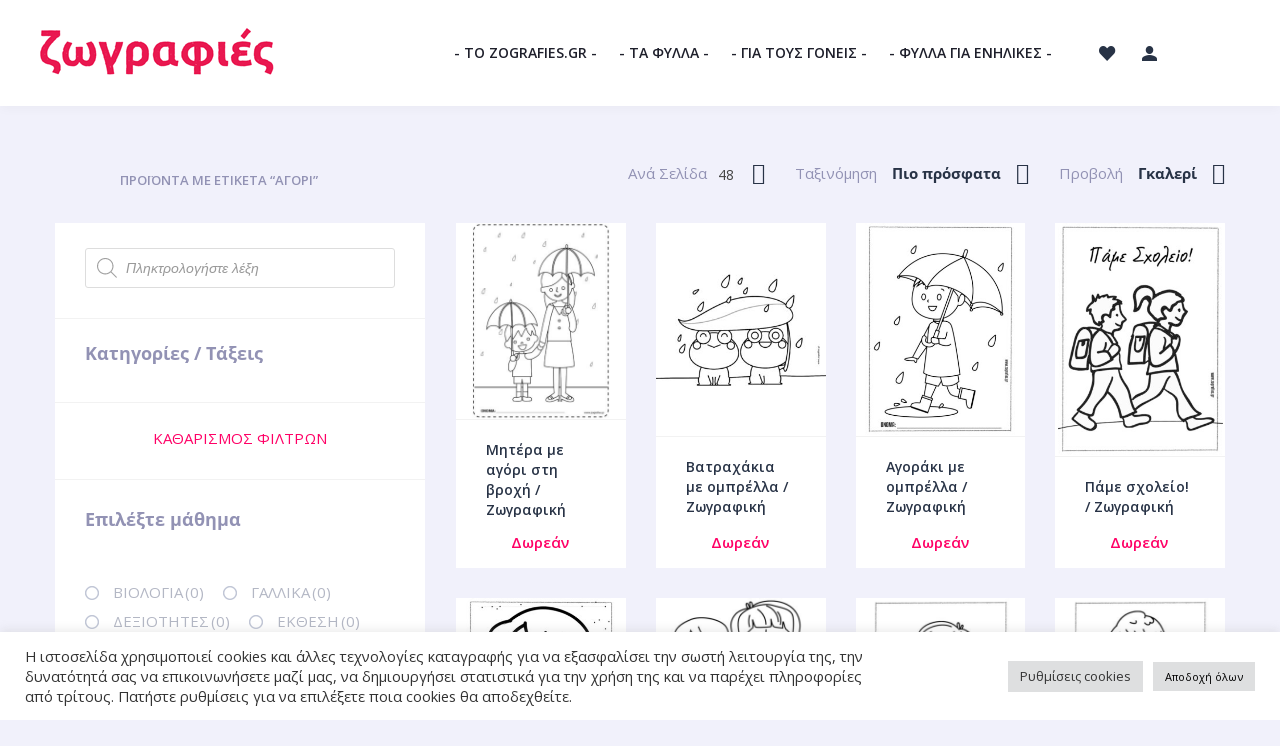

--- FILE ---
content_type: text/html; charset=UTF-8
request_url: https://zografies.gr/product-tag/%CE%B1%CE%B3%CF%8C%CF%81%CE%B9/
body_size: 54001
content:
<!doctype html>
<html lang="el">
<head>
	<meta charset="UTF-8">
	<meta http-equiv="X-UA-Compatible" content="IE=edge">
	<meta name="viewport" content="width=device-width, initial-scale=1.0, user-scalable=0">
	<link rel="profile" href="http://gmpg.org/xfn/11">
	<link rel="pingback" href="https://zografies.gr/xmlrpc.php">
	<link rel="icon" href="https://zografies.gr/wp-content/uploads/icon-64x64.jpg" sizes="32x32" />
<link rel="icon" href="https://zografies.gr/wp-content/uploads/icon-200x200.jpg" sizes="192x192" />
<link rel="apple-touch-icon" href="https://zografies.gr/wp-content/uploads/icon-200x200.jpg" />
<meta name="msapplication-TileImage" content="https://zografies.gr/wp-content/uploads/icon.jpg" />
					<script>document.documentElement.className = document.documentElement.className + ' yes-js js_active js'</script>
			<meta name='robots' content='index, follow, max-image-preview:large, max-snippet:-1, max-video-preview:-1' />

	<!-- This site is optimized with the Yoast SEO plugin v26.8 - https://yoast.com/product/yoast-seo-wordpress/ -->
	<title>αγόρι Αρχεία - zografies.gr / Δωρεάν Φύλλα Εργασίας για Παιδιά</title>
	<link rel="canonical" href="https://zografies.gr/product-tag/αγόρι/" />
	<meta property="og:locale" content="el_GR" />
	<meta property="og:type" content="article" />
	<meta property="og:title" content="αγόρι Αρχεία - zografies.gr / Δωρεάν Φύλλα Εργασίας για Παιδιά" />
	<meta property="og:url" content="https://zografies.gr/product-tag/αγόρι/" />
	<meta property="og:site_name" content="zografies.gr / Δωρεάν Φύλλα Εργασίας για Παιδιά" />
	<meta property="og:image" content="https://zografies.gr/wp-content/uploads/icon.jpg" />
	<meta property="og:image:width" content="238" />
	<meta property="og:image:height" content="238" />
	<meta property="og:image:type" content="image/jpeg" />
	<meta name="twitter:card" content="summary_large_image" />
	<script type="application/ld+json" class="yoast-schema-graph">{"@context":"https://schema.org","@graph":[{"@type":"CollectionPage","@id":"https://zografies.gr/product-tag/%ce%b1%ce%b3%cf%8c%cf%81%ce%b9/","url":"https://zografies.gr/product-tag/%ce%b1%ce%b3%cf%8c%cf%81%ce%b9/","name":"αγόρι Αρχεία - zografies.gr / Δωρεάν Φύλλα Εργασίας για Παιδιά","isPartOf":{"@id":"https://zografies.gr/#website"},"primaryImageOfPage":{"@id":"https://zografies.gr/product-tag/%ce%b1%ce%b3%cf%8c%cf%81%ce%b9/#primaryimage"},"image":{"@id":"https://zografies.gr/product-tag/%ce%b1%ce%b3%cf%8c%cf%81%ce%b9/#primaryimage"},"thumbnailUrl":"https://zografies.gr/wp-content/uploads/zografies_βροχη_μητερα_αγορι.jpg","breadcrumb":{"@id":"https://zografies.gr/product-tag/%ce%b1%ce%b3%cf%8c%cf%81%ce%b9/#breadcrumb"},"inLanguage":"el"},{"@type":"ImageObject","inLanguage":"el","@id":"https://zografies.gr/product-tag/%ce%b1%ce%b3%cf%8c%cf%81%ce%b9/#primaryimage","url":"https://zografies.gr/wp-content/uploads/zografies_βροχη_μητερα_αγορι.jpg","contentUrl":"https://zografies.gr/wp-content/uploads/zografies_βροχη_μητερα_αγορι.jpg","width":1241,"height":1755,"caption":"βροχερή μέρα"},{"@type":"BreadcrumbList","@id":"https://zografies.gr/product-tag/%ce%b1%ce%b3%cf%8c%cf%81%ce%b9/#breadcrumb","itemListElement":[{"@type":"ListItem","position":1,"name":"Αρχική","item":"https://zografies.gr/"},{"@type":"ListItem","position":2,"name":"αγόρι"}]},{"@type":"WebSite","@id":"https://zografies.gr/#website","url":"https://zografies.gr/","name":"zografies.gr / Δωρεάν Φύλλα Εργασίας για Παιδιά","description":"Δωρεάν φύλλα εργασίας για παιδιά","publisher":{"@id":"https://zografies.gr/#organization"},"potentialAction":[{"@type":"SearchAction","target":{"@type":"EntryPoint","urlTemplate":"https://zografies.gr/?s={search_term_string}"},"query-input":{"@type":"PropertyValueSpecification","valueRequired":true,"valueName":"search_term_string"}}],"inLanguage":"el"},{"@type":"Organization","@id":"https://zografies.gr/#organization","name":"zografies.gr / Δωρεάν Φύλλα Εργασίας για Παιδιά","url":"https://zografies.gr/","logo":{"@type":"ImageObject","inLanguage":"el","@id":"https://zografies.gr/#/schema/logo/image/","url":"https://zografies.gr/wp-content/uploads/zografies_logo.png","contentUrl":"https://zografies.gr/wp-content/uploads/zografies_logo.png","width":250,"height":76,"caption":"zografies.gr / Δωρεάν Φύλλα Εργασίας για Παιδιά"},"image":{"@id":"https://zografies.gr/#/schema/logo/image/"},"sameAs":["https://www.facebook.com/zografies.gr","https://www.instagram.com/zografies_gr/"]}]}</script>
	<!-- / Yoast SEO plugin. -->


<link rel='dns-prefetch' href='//fonts.googleapis.com' />
<link rel="alternate" type="application/rss+xml" title="Ροή RSS &raquo; zografies.gr / Δωρεάν Φύλλα Εργασίας για Παιδιά" href="https://zografies.gr/feed/" />
<link rel="alternate" type="application/rss+xml" title="Ροή Σχολίων &raquo; zografies.gr / Δωρεάν Φύλλα Εργασίας για Παιδιά" href="https://zografies.gr/comments/feed/" />
<link rel="alternate" type="application/rss+xml" title="Ροή για zografies.gr / Δωρεάν Φύλλα Εργασίας για Παιδιά &raquo; αγόρι Ετικέτα" href="https://zografies.gr/product-tag/%ce%b1%ce%b3%cf%8c%cf%81%ce%b9/feed/" />
<style id='wp-img-auto-sizes-contain-inline-css' type='text/css'>
img:is([sizes=auto i],[sizes^="auto," i]){contain-intrinsic-size:3000px 1500px}
/*# sourceURL=wp-img-auto-sizes-contain-inline-css */
</style>
<link rel='stylesheet' id='dashicons-css' href='https://zografies.gr/wp-includes/css/dashicons.min.css?ver=6.9' type='text/css' media='all' />
<style id='dashicons-inline-css' type='text/css'>
.vc_custom_1492611171463{padding-top:20px !important;padding-right:4% !important;padding-bottom:25px !important;padding-left:4% !important;background-color:#ffffff !important}.vc_custom_1612727298844{margin-top:15px !important;margin-bottom:23px !important}
[data-font="Dashicons"]:before {font-family: 'Dashicons' !important;content: attr(data-icon) !important;speak: none !important;font-weight: normal !important;font-variant: normal !important;text-transform: none !important;line-height: 1 !important;font-style: normal !important;-webkit-font-smoothing: antialiased !important;-moz-osx-font-smoothing: grayscale !important;}
.vc_custom_1494433950959{padding-top:30px !important}.vc_custom_1502491994461{margin-bottom:25px !important}.vc_custom_1502492013029{margin-bottom:25px !important}.vc_custom_1494434605477{margin-bottom:25px !important}.vc_custom_1496260089584{margin-bottom:19px !important}.vc_custom_1494435928581{margin-bottom:19px !important}.vc_custom_1494437104246{margin-bottom:19px !important}.vc_custom_1494437239494{margin-bottom:19px !important}
/*# sourceURL=dashicons-inline-css */
</style>
<style id='wp-emoji-styles-inline-css' type='text/css'>

	img.wp-smiley, img.emoji {
		display: inline !important;
		border: none !important;
		box-shadow: none !important;
		height: 1em !important;
		width: 1em !important;
		margin: 0 0.07em !important;
		vertical-align: -0.1em !important;
		background: none !important;
		padding: 0 !important;
	}
/*# sourceURL=wp-emoji-styles-inline-css */
</style>
<link rel='stylesheet' id='wp-block-library-css' href='https://zografies.gr/wp-includes/css/dist/block-library/style.min.css?ver=6.9' type='text/css' media='all' />
<link rel='stylesheet' id='wc-blocks-style-css' href='https://zografies.gr/wp-content/plugins/woocommerce/assets/client/blocks/wc-blocks.css?ver=wc-10.4.3' type='text/css' media='all' />
<style id='global-styles-inline-css' type='text/css'>
:root{--wp--preset--aspect-ratio--square: 1;--wp--preset--aspect-ratio--4-3: 4/3;--wp--preset--aspect-ratio--3-4: 3/4;--wp--preset--aspect-ratio--3-2: 3/2;--wp--preset--aspect-ratio--2-3: 2/3;--wp--preset--aspect-ratio--16-9: 16/9;--wp--preset--aspect-ratio--9-16: 9/16;--wp--preset--color--black: #000000;--wp--preset--color--cyan-bluish-gray: rgb(171, 184, 195);--wp--preset--color--white: #ffffff;--wp--preset--color--pale-pink: rgb(247, 141, 167);--wp--preset--color--vivid-red: rgb(207, 46, 46);--wp--preset--color--luminous-vivid-orange: rgb(255, 105, 0);--wp--preset--color--luminous-vivid-amber: rgb(252, 185, 0);--wp--preset--color--light-green-cyan: rgb(123, 220, 181);--wp--preset--color--vivid-green-cyan: rgb(0, 208, 132);--wp--preset--color--pale-cyan-blue: rgb(142, 209, 252);--wp--preset--color--vivid-cyan-blue: rgb(6, 147, 227);--wp--preset--color--vivid-purple: #9b51e0;--wp--preset--color--multishop-primary: #6bc67c;--wp--preset--color--multishop-title: #283346;--wp--preset--color--multishop-text: #686f8a;--wp--preset--color--very-light-gray: rgb(238, 238, 238);--wp--preset--color--very-dark-gray: rgb(49, 49, 49);--wp--preset--gradient--vivid-cyan-blue-to-vivid-purple: linear-gradient(135deg,rgb(6,147,227) 0%,rgb(155,81,224) 100%);--wp--preset--gradient--light-green-cyan-to-vivid-green-cyan: linear-gradient(135deg,rgb(122,220,180) 0%,rgb(0,208,130) 100%);--wp--preset--gradient--luminous-vivid-amber-to-luminous-vivid-orange: linear-gradient(135deg,rgb(252,185,0) 0%,rgb(255,105,0) 100%);--wp--preset--gradient--luminous-vivid-orange-to-vivid-red: linear-gradient(135deg,rgb(255,105,0) 0%,rgb(207,46,46) 100%);--wp--preset--gradient--very-light-gray-to-cyan-bluish-gray: linear-gradient(135deg,rgb(238,238,238) 0%,rgb(169,184,195) 100%);--wp--preset--gradient--cool-to-warm-spectrum: linear-gradient(135deg,rgb(74,234,220) 0%,rgb(151,120,209) 20%,rgb(207,42,186) 40%,rgb(238,44,130) 60%,rgb(251,105,98) 80%,rgb(254,248,76) 100%);--wp--preset--gradient--blush-light-purple: linear-gradient(135deg,rgb(255,206,236) 0%,rgb(152,150,240) 100%);--wp--preset--gradient--blush-bordeaux: linear-gradient(135deg,rgb(254,205,165) 0%,rgb(254,45,45) 50%,rgb(107,0,62) 100%);--wp--preset--gradient--luminous-dusk: linear-gradient(135deg,rgb(255,203,112) 0%,rgb(199,81,192) 50%,rgb(65,88,208) 100%);--wp--preset--gradient--pale-ocean: linear-gradient(135deg,rgb(255,245,203) 0%,rgb(182,227,212) 50%,rgb(51,167,181) 100%);--wp--preset--gradient--electric-grass: linear-gradient(135deg,rgb(202,248,128) 0%,rgb(113,206,126) 100%);--wp--preset--gradient--midnight: linear-gradient(135deg,rgb(2,3,129) 0%,rgb(40,116,252) 100%);--wp--preset--font-size--small: 13px;--wp--preset--font-size--medium: 20px;--wp--preset--font-size--large: 36px;--wp--preset--font-size--x-large: 42px;--wp--preset--spacing--20: 0.44rem;--wp--preset--spacing--30: 0.67rem;--wp--preset--spacing--40: 1rem;--wp--preset--spacing--50: 1.5rem;--wp--preset--spacing--60: 2.25rem;--wp--preset--spacing--70: 3.38rem;--wp--preset--spacing--80: 5.06rem;--wp--preset--shadow--natural: 6px 6px 9px rgba(0, 0, 0, 0.2);--wp--preset--shadow--deep: 12px 12px 50px rgba(0, 0, 0, 0.4);--wp--preset--shadow--sharp: 6px 6px 0px rgba(0, 0, 0, 0.2);--wp--preset--shadow--outlined: 6px 6px 0px -3px rgb(255, 255, 255), 6px 6px rgb(0, 0, 0);--wp--preset--shadow--crisp: 6px 6px 0px rgb(0, 0, 0);}:where(.is-layout-flex){gap: 0.5em;}:where(.is-layout-grid){gap: 0.5em;}body .is-layout-flex{display: flex;}.is-layout-flex{flex-wrap: wrap;align-items: center;}.is-layout-flex > :is(*, div){margin: 0;}body .is-layout-grid{display: grid;}.is-layout-grid > :is(*, div){margin: 0;}:where(.wp-block-columns.is-layout-flex){gap: 2em;}:where(.wp-block-columns.is-layout-grid){gap: 2em;}:where(.wp-block-post-template.is-layout-flex){gap: 1.25em;}:where(.wp-block-post-template.is-layout-grid){gap: 1.25em;}.has-black-color{color: var(--wp--preset--color--black) !important;}.has-cyan-bluish-gray-color{color: var(--wp--preset--color--cyan-bluish-gray) !important;}.has-white-color{color: var(--wp--preset--color--white) !important;}.has-pale-pink-color{color: var(--wp--preset--color--pale-pink) !important;}.has-vivid-red-color{color: var(--wp--preset--color--vivid-red) !important;}.has-luminous-vivid-orange-color{color: var(--wp--preset--color--luminous-vivid-orange) !important;}.has-luminous-vivid-amber-color{color: var(--wp--preset--color--luminous-vivid-amber) !important;}.has-light-green-cyan-color{color: var(--wp--preset--color--light-green-cyan) !important;}.has-vivid-green-cyan-color{color: var(--wp--preset--color--vivid-green-cyan) !important;}.has-pale-cyan-blue-color{color: var(--wp--preset--color--pale-cyan-blue) !important;}.has-vivid-cyan-blue-color{color: var(--wp--preset--color--vivid-cyan-blue) !important;}.has-vivid-purple-color{color: var(--wp--preset--color--vivid-purple) !important;}.has-black-background-color{background-color: var(--wp--preset--color--black) !important;}.has-cyan-bluish-gray-background-color{background-color: var(--wp--preset--color--cyan-bluish-gray) !important;}.has-white-background-color{background-color: var(--wp--preset--color--white) !important;}.has-pale-pink-background-color{background-color: var(--wp--preset--color--pale-pink) !important;}.has-vivid-red-background-color{background-color: var(--wp--preset--color--vivid-red) !important;}.has-luminous-vivid-orange-background-color{background-color: var(--wp--preset--color--luminous-vivid-orange) !important;}.has-luminous-vivid-amber-background-color{background-color: var(--wp--preset--color--luminous-vivid-amber) !important;}.has-light-green-cyan-background-color{background-color: var(--wp--preset--color--light-green-cyan) !important;}.has-vivid-green-cyan-background-color{background-color: var(--wp--preset--color--vivid-green-cyan) !important;}.has-pale-cyan-blue-background-color{background-color: var(--wp--preset--color--pale-cyan-blue) !important;}.has-vivid-cyan-blue-background-color{background-color: var(--wp--preset--color--vivid-cyan-blue) !important;}.has-vivid-purple-background-color{background-color: var(--wp--preset--color--vivid-purple) !important;}.has-black-border-color{border-color: var(--wp--preset--color--black) !important;}.has-cyan-bluish-gray-border-color{border-color: var(--wp--preset--color--cyan-bluish-gray) !important;}.has-white-border-color{border-color: var(--wp--preset--color--white) !important;}.has-pale-pink-border-color{border-color: var(--wp--preset--color--pale-pink) !important;}.has-vivid-red-border-color{border-color: var(--wp--preset--color--vivid-red) !important;}.has-luminous-vivid-orange-border-color{border-color: var(--wp--preset--color--luminous-vivid-orange) !important;}.has-luminous-vivid-amber-border-color{border-color: var(--wp--preset--color--luminous-vivid-amber) !important;}.has-light-green-cyan-border-color{border-color: var(--wp--preset--color--light-green-cyan) !important;}.has-vivid-green-cyan-border-color{border-color: var(--wp--preset--color--vivid-green-cyan) !important;}.has-pale-cyan-blue-border-color{border-color: var(--wp--preset--color--pale-cyan-blue) !important;}.has-vivid-cyan-blue-border-color{border-color: var(--wp--preset--color--vivid-cyan-blue) !important;}.has-vivid-purple-border-color{border-color: var(--wp--preset--color--vivid-purple) !important;}.has-vivid-cyan-blue-to-vivid-purple-gradient-background{background: var(--wp--preset--gradient--vivid-cyan-blue-to-vivid-purple) !important;}.has-light-green-cyan-to-vivid-green-cyan-gradient-background{background: var(--wp--preset--gradient--light-green-cyan-to-vivid-green-cyan) !important;}.has-luminous-vivid-amber-to-luminous-vivid-orange-gradient-background{background: var(--wp--preset--gradient--luminous-vivid-amber-to-luminous-vivid-orange) !important;}.has-luminous-vivid-orange-to-vivid-red-gradient-background{background: var(--wp--preset--gradient--luminous-vivid-orange-to-vivid-red) !important;}.has-very-light-gray-to-cyan-bluish-gray-gradient-background{background: var(--wp--preset--gradient--very-light-gray-to-cyan-bluish-gray) !important;}.has-cool-to-warm-spectrum-gradient-background{background: var(--wp--preset--gradient--cool-to-warm-spectrum) !important;}.has-blush-light-purple-gradient-background{background: var(--wp--preset--gradient--blush-light-purple) !important;}.has-blush-bordeaux-gradient-background{background: var(--wp--preset--gradient--blush-bordeaux) !important;}.has-luminous-dusk-gradient-background{background: var(--wp--preset--gradient--luminous-dusk) !important;}.has-pale-ocean-gradient-background{background: var(--wp--preset--gradient--pale-ocean) !important;}.has-electric-grass-gradient-background{background: var(--wp--preset--gradient--electric-grass) !important;}.has-midnight-gradient-background{background: var(--wp--preset--gradient--midnight) !important;}.has-small-font-size{font-size: var(--wp--preset--font-size--small) !important;}.has-medium-font-size{font-size: var(--wp--preset--font-size--medium) !important;}.has-large-font-size{font-size: var(--wp--preset--font-size--large) !important;}.has-x-large-font-size{font-size: var(--wp--preset--font-size--x-large) !important;}
/*# sourceURL=global-styles-inline-css */
</style>

<style id='classic-theme-styles-inline-css' type='text/css'>
/*! This file is auto-generated */
.wp-block-button__link{color:#fff;background-color:#32373c;border-radius:9999px;box-shadow:none;text-decoration:none;padding:calc(.667em + 2px) calc(1.333em + 2px);font-size:1.125em}.wp-block-file__button{background:#32373c;color:#fff;text-decoration:none}
/*# sourceURL=/wp-includes/css/classic-themes.min.css */
</style>
<link rel='stylesheet' id='contact-form-7-css' href='https://zografies.gr/wp-content/plugins/contact-form-7/includes/css/styles.css?ver=6.1.4' type='text/css' media='all' />
<link rel='stylesheet' id='cookie-law-info-css' href='https://zografies.gr/wp-content/plugins/cookie-law-info/legacy/public/css/cookie-law-info-public.css?ver=3.3.9.1' type='text/css' media='all' />
<link rel='stylesheet' id='cookie-law-info-gdpr-css' href='https://zografies.gr/wp-content/plugins/cookie-law-info/legacy/public/css/cookie-law-info-gdpr.css?ver=3.3.9.1' type='text/css' media='all' />
<link rel='stylesheet' id='somdn-style-css' href='https://zografies.gr/wp-content/plugins/som-free-downloads-woocommerce-pro/assets/css/somdn-style.css?ver=6.9' type='text/css' media='all' />
<link rel='stylesheet' id='somdn-pro-style-css' href='https://zografies.gr/wp-content/plugins/som-free-downloads-woocommerce-pro/pro/assets/css/somdn_pro_css.css?ver=6.9' type='text/css' media='all' />
<link rel='stylesheet' id='woof-css' href='https://zografies.gr/wp-content/plugins/woocommerce-products-filter/css/front.css?ver=1.3.7.4' type='text/css' media='all' />
<style id='woof-inline-css' type='text/css'>

.woof_products_top_panel li span, .woof_products_top_panel2 li span{background: url(https://zografies.gr/wp-content/plugins/woocommerce-products-filter/img/delete.png);background-size: 14px 14px;background-repeat: no-repeat;background-position: right;}
.woof_edit_view{
                    display: none;
                }

/*# sourceURL=woof-inline-css */
</style>
<link rel='stylesheet' id='chosen-drop-down-css' href='https://zografies.gr/wp-content/plugins/woocommerce-products-filter/js/chosen/chosen.min.css?ver=1.3.7.4' type='text/css' media='all' />
<link rel='stylesheet' id='woof_by_author_html_items-css' href='https://zografies.gr/wp-content/plugins/woocommerce-products-filter/ext/by_author/css/by_author.css?ver=1.3.7.4' type='text/css' media='all' />
<link rel='stylesheet' id='woof_by_instock_html_items-css' href='https://zografies.gr/wp-content/plugins/woocommerce-products-filter/ext/by_instock/css/by_instock.css?ver=1.3.7.4' type='text/css' media='all' />
<link rel='stylesheet' id='woof_by_onsales_html_items-css' href='https://zografies.gr/wp-content/plugins/woocommerce-products-filter/ext/by_onsales/css/by_onsales.css?ver=1.3.7.4' type='text/css' media='all' />
<link rel='stylesheet' id='woof_by_text_html_items-css' href='https://zografies.gr/wp-content/plugins/woocommerce-products-filter/ext/by_text/assets/css/front.css?ver=1.3.7.4' type='text/css' media='all' />
<link rel='stylesheet' id='woof_label_html_items-css' href='https://zografies.gr/wp-content/plugins/woocommerce-products-filter/ext/label/css/html_types/label.css?ver=1.3.7.4' type='text/css' media='all' />
<link rel='stylesheet' id='woof_select_radio_check_html_items-css' href='https://zografies.gr/wp-content/plugins/woocommerce-products-filter/ext/select_radio_check/css/html_types/select_radio_check.css?ver=1.3.7.4' type='text/css' media='all' />
<link rel='stylesheet' id='woof_sd_html_items_checkbox-css' href='https://zografies.gr/wp-content/plugins/woocommerce-products-filter/ext/smart_designer/css/elements/checkbox.css?ver=1.3.7.4' type='text/css' media='all' />
<link rel='stylesheet' id='woof_sd_html_items_radio-css' href='https://zografies.gr/wp-content/plugins/woocommerce-products-filter/ext/smart_designer/css/elements/radio.css?ver=1.3.7.4' type='text/css' media='all' />
<link rel='stylesheet' id='woof_sd_html_items_switcher-css' href='https://zografies.gr/wp-content/plugins/woocommerce-products-filter/ext/smart_designer/css/elements/switcher.css?ver=1.3.7.4' type='text/css' media='all' />
<link rel='stylesheet' id='woof_sd_html_items_color-css' href='https://zografies.gr/wp-content/plugins/woocommerce-products-filter/ext/smart_designer/css/elements/color.css?ver=1.3.7.4' type='text/css' media='all' />
<link rel='stylesheet' id='woof_sd_html_items_tooltip-css' href='https://zografies.gr/wp-content/plugins/woocommerce-products-filter/ext/smart_designer/css/tooltip.css?ver=1.3.7.4' type='text/css' media='all' />
<link rel='stylesheet' id='woof_sd_html_items_front-css' href='https://zografies.gr/wp-content/plugins/woocommerce-products-filter/ext/smart_designer/css/front.css?ver=1.3.7.4' type='text/css' media='all' />
<link rel='stylesheet' id='woof-switcher23-css' href='https://zografies.gr/wp-content/plugins/woocommerce-products-filter/css/switcher.css?ver=1.3.7.4' type='text/css' media='all' />
<link rel='stylesheet' id='woocommerce-layout-css' href='https://zografies.gr/wp-content/plugins/woocommerce/assets/css/woocommerce-layout.css?ver=10.4.3' type='text/css' media='all' />
<link rel='stylesheet' id='woocommerce-smallscreen-css' href='https://zografies.gr/wp-content/plugins/woocommerce/assets/css/woocommerce-smallscreen.css?ver=10.4.3' type='text/css' media='only screen and (max-width: 768px)' />
<link rel='stylesheet' id='woocommerce-general-css' href='https://zografies.gr/wp-content/plugins/woocommerce/assets/css/woocommerce.css?ver=10.4.3' type='text/css' media='all' />
<style id='woocommerce-inline-inline-css' type='text/css'>
.woocommerce form .form-row .required { visibility: visible; }
/*# sourceURL=woocommerce-inline-inline-css */
</style>
<link rel='stylesheet' id='ccpdrc-style-css' href='https://zografies.gr/wp-content/plugins/content-copy-protection-disable-right-click/assets/style.css?ver=1.0.3' type='text/css' media='all' />
<link rel='stylesheet' id='jquery-selectBox-css' href='https://zografies.gr/wp-content/plugins/yith-woocommerce-wishlist/assets/css/jquery.selectBox.css?ver=1.2.0' type='text/css' media='all' />
<link rel='stylesheet' id='woocommerce_prettyPhoto_css-css' href='//zografies.gr/wp-content/plugins/woocommerce/assets/css/prettyPhoto.css?ver=3.1.6' type='text/css' media='all' />
<link rel='stylesheet' id='yith-wcwl-main-css' href='https://zografies.gr/wp-content/plugins/yith-woocommerce-wishlist/assets/css/style.css?ver=4.12.0' type='text/css' media='all' />
<style id='yith-wcwl-main-inline-css' type='text/css'>
 :root { --rounded-corners-radius: 16px; --add-to-cart-rounded-corners-radius: 16px; --feedback-duration: 3s } 
 :root { --rounded-corners-radius: 16px; --add-to-cart-rounded-corners-radius: 16px; --feedback-duration: 3s } 
/*# sourceURL=yith-wcwl-main-inline-css */
</style>
<link rel='stylesheet' id='dgwt-wcas-style-css' href='https://zografies.gr/wp-content/plugins/ajax-search-for-woocommerce/assets/css/style.min.css?ver=1.32.2' type='text/css' media='all' />
<link rel='stylesheet' id='multishop-parent-style-css' href='https://zografies.gr/wp-content/themes/multi-shop/style.css?ver=6.9' type='text/css' media='all' />
<link rel='stylesheet' id='multishop-fonts-css' href='https://fonts.googleapis.com/css2?family=Montserrat:wght@400;700;900&#038;family=Open+Sans:ital,wght@0,300;0,400;0,600;0,700;1,400&#038;display=swap' type='text/css' media='all' />
<link rel='stylesheet' id='multishop-less-css' href='https://zografies.gr/wp-content/themes/multi-shop/wp-less-cache/multishop-less.css?ver=1769707152' type='text/css' media='all' />
<link rel='stylesheet' id='multishop-style-css' href='https://zografies.gr/wp-content/themes/multi-shop-child/style.css?ver=6.9' type='text/css' media='all' />
<link rel='stylesheet' id='clever-mega-menu-multishop-css' href='https://zografies.gr/wp-content/uploads/clever-mega-menu/clever-mega-menu-theme-multishop.css?ver=1.0.1' type='text/css' media='all' />
<script type="text/javascript" id="woof-husky-js-extra">
/* <![CDATA[ */
var woof_husky_txt = {"ajax_url":"https://zografies.gr/wp-admin/admin-ajax.php","plugin_uri":"https://zografies.gr/wp-content/plugins/woocommerce-products-filter/ext/by_text/","loader":"https://zografies.gr/wp-content/plugins/woocommerce-products-filter/ext/by_text/assets/img/ajax-loader.gif","not_found":"Nothing found!","prev":"Prev","next":"Next","site_link":"https://zografies.gr","default_data":{"placeholder":"","behavior":"title","search_by_full_word":0,"autocomplete":1,"how_to_open_links":0,"taxonomy_compatibility":0,"sku_compatibility":0,"custom_fields":"","search_desc_variant":0,"view_text_length":10,"min_symbols":3,"max_posts":10,"image":"","notes_for_customer":"","template":"default","max_open_height":300,"page":0}};
//# sourceURL=woof-husky-js-extra
/* ]]> */
</script>
<script type="text/javascript" src="https://zografies.gr/wp-content/plugins/woocommerce-products-filter/ext/by_text/assets/js/husky.js?ver=1.3.7.4" id="woof-husky-js"></script>
<script type="text/javascript" src="https://zografies.gr/wp-includes/js/jquery/jquery.min.js?ver=3.7.1" id="jquery-core-js"></script>
<script type="text/javascript" src="https://zografies.gr/wp-includes/js/jquery/jquery-migrate.min.js?ver=3.4.1" id="jquery-migrate-js"></script>
<script type="text/javascript" id="cookie-law-info-js-extra">
/* <![CDATA[ */
var Cli_Data = {"nn_cookie_ids":[],"cookielist":[],"non_necessary_cookies":[],"ccpaEnabled":"","ccpaRegionBased":"","ccpaBarEnabled":"","strictlyEnabled":["necessary","obligatoire"],"ccpaType":"gdpr","js_blocking":"1","custom_integration":"","triggerDomRefresh":"","secure_cookies":""};
var cli_cookiebar_settings = {"animate_speed_hide":"500","animate_speed_show":"500","background":"#FFF","border":"#b1a6a6c2","border_on":"","button_1_button_colour":"#dedfe0","button_1_button_hover":"#b2b2b3","button_1_link_colour":"#000000","button_1_as_button":"1","button_1_new_win":"","button_2_button_colour":"#333","button_2_button_hover":"#292929","button_2_link_colour":"#444","button_2_as_button":"","button_2_hidebar":"","button_3_button_colour":"#dedfe0","button_3_button_hover":"#b2b2b3","button_3_link_colour":"#333333","button_3_as_button":"1","button_3_new_win":"","button_4_button_colour":"#dedfe0","button_4_button_hover":"#b2b2b3","button_4_link_colour":"#333333","button_4_as_button":"1","button_7_button_colour":"#dedfe0","button_7_button_hover":"#b2b2b3","button_7_link_colour":"#000000","button_7_as_button":"1","button_7_new_win":"","font_family":"inherit","header_fix":"","notify_animate_hide":"1","notify_animate_show":"","notify_div_id":"#cookie-law-info-bar","notify_position_horizontal":"right","notify_position_vertical":"bottom","scroll_close":"","scroll_close_reload":"","accept_close_reload":"","reject_close_reload":"","showagain_tab":"","showagain_background":"#fff","showagain_border":"#000","showagain_div_id":"#cookie-law-info-again","showagain_x_position":"100px","text":"#333333","show_once_yn":"","show_once":"10000","logging_on":"","as_popup":"","popup_overlay":"1","bar_heading_text":"","cookie_bar_as":"banner","popup_showagain_position":"bottom-right","widget_position":"left"};
var log_object = {"ajax_url":"https://zografies.gr/wp-admin/admin-ajax.php"};
//# sourceURL=cookie-law-info-js-extra
/* ]]> */
</script>
<script type="text/javascript" src="https://zografies.gr/wp-content/plugins/cookie-law-info/legacy/public/js/cookie-law-info-public.js?ver=3.3.9.1" id="cookie-law-info-js"></script>
<script type="text/javascript" src="https://zografies.gr/wp-content/plugins/woocommerce/assets/js/jquery-blockui/jquery.blockUI.min.js?ver=2.7.0-wc.10.4.3" id="wc-jquery-blockui-js" data-wp-strategy="defer"></script>
<script type="text/javascript" id="wc-add-to-cart-js-extra">
/* <![CDATA[ */
var wc_add_to_cart_params = {"ajax_url":"/wp-admin/admin-ajax.php","wc_ajax_url":"/?wc-ajax=%%endpoint%%","i18n_view_cart":"\u039a\u03b1\u03bb\u03ac\u03b8\u03b9","cart_url":"https://zografies.gr/cart/","is_cart":"","cart_redirect_after_add":"no"};
//# sourceURL=wc-add-to-cart-js-extra
/* ]]> */
</script>
<script type="text/javascript" src="https://zografies.gr/wp-content/plugins/woocommerce/assets/js/frontend/add-to-cart.min.js?ver=10.4.3" id="wc-add-to-cart-js" data-wp-strategy="defer"></script>
<script type="text/javascript" src="https://zografies.gr/wp-content/plugins/woocommerce/assets/js/js-cookie/js.cookie.min.js?ver=2.1.4-wc.10.4.3" id="wc-js-cookie-js" defer="defer" data-wp-strategy="defer"></script>
<script type="text/javascript" id="woocommerce-js-extra">
/* <![CDATA[ */
var woocommerce_params = {"ajax_url":"/wp-admin/admin-ajax.php","wc_ajax_url":"/?wc-ajax=%%endpoint%%","i18n_password_show":"\u0395\u03bc\u03c6\u03ac\u03bd\u03b9\u03c3\u03b7 \u03c3\u03c5\u03bd\u03b8\u03b7\u03bc\u03b1\u03c4\u03b9\u03ba\u03bf\u03cd","i18n_password_hide":"\u0391\u03c0\u03cc\u03ba\u03c1\u03c5\u03c8\u03b7 \u03c3\u03c5\u03bd\u03b8\u03b7\u03bc\u03b1\u03c4\u03b9\u03ba\u03bf\u03cd"};
//# sourceURL=woocommerce-js-extra
/* ]]> */
</script>
<script type="text/javascript" src="https://zografies.gr/wp-content/plugins/woocommerce/assets/js/frontend/woocommerce.min.js?ver=10.4.3" id="woocommerce-js" defer="defer" data-wp-strategy="defer"></script>
<script type="text/javascript" src="https://zografies.gr/wp-content/plugins/js_composer/assets/js/vendors/woocommerce-add-to-cart.js?ver=6.10.0" id="vc_woocommerce-add-to-cart-js-js"></script>
<link rel="https://api.w.org/" href="https://zografies.gr/wp-json/" /><link rel="alternate" title="JSON" type="application/json" href="https://zografies.gr/wp-json/wp/v2/product_tag/511" /><link rel="EditURI" type="application/rsd+xml" title="RSD" href="https://zografies.gr/xmlrpc.php?rsd" />
<meta name="generator" content="WordPress 6.9" />
<meta name="generator" content="WooCommerce 10.4.3" />
<!-- Global site tag (gtag.js) - Google Analytics -->
<script async src="https://www.googletagmanager.com/gtag/js?id=UA-190574714-1"></script>
<script>
  window.dataLayer = window.dataLayer || [];
  function gtag(){dataLayer.push(arguments);}
  gtag('js', new Date());

  gtag('config', 'UA-190574714-1');
</script>
<script async src="https://pagead2.googlesyndication.com/pagead/js/adsbygoogle.js?client=ca-pub-3120256700694238"
     crossorigin="anonymous"></script>
		<style>
			.dgwt-wcas-ico-magnifier,.dgwt-wcas-ico-magnifier-handler{max-width:20px}.dgwt-wcas-search-wrapp{max-width:600px}		</style>
			<noscript><style>.woocommerce-product-gallery{ opacity: 1 !important; }</style></noscript>
	<meta name="generator" content="Powered by WPBakery Page Builder - drag and drop page builder for WordPress."/>
<link rel="icon" href="https://zografies.gr/wp-content/uploads/icon-64x64.jpg" sizes="32x32" />
<link rel="icon" href="https://zografies.gr/wp-content/uploads/icon-200x200.jpg" sizes="192x192" />
<link rel="apple-touch-icon" href="https://zografies.gr/wp-content/uploads/icon-200x200.jpg" />
<meta name="msapplication-TileImage" content="https://zografies.gr/wp-content/uploads/icon.jpg" />
		<style type="text/css" id="wp-custom-css">
			img.alignleft,
.alignleft img,
img.aligncenter,
.aligncenter img,
img.alignright,
.alignright img,
img.alignnone,
.alignnone img {
    border: none;
}

/*Remove image boarder on link Tsibos*/
.page-styling a {
     border-bottom: 0px solid transparent; 
}

/*Remove _ from pages titles Tsibos*/
body .maincont-ttl:after {
    content: '';
    display: none;
    height: 6px;
    background-color: #f06;
    width: 40px;
    position: absolute;
    left: 0;
    bottom: 8px;
}

/*set font size to 14px product title Tsibos*/
.prod-items .prod-i .prod-i-ttl {
    font-size: 14px;
    font-weight: 600;
    color: #283346;
    text-align: left;
    padding: 0;
    margin: 0 0 15px;
    position: relative;
    line-height: 140%;
    max-height: 77px;
    overflow: hidden;
}

/*Read more remove bold Tsibos*/
.prod .prod-cont .prod-excerpt-more {
    color: #f06;
    font-weight: normal;
    transition: border-color 0.2s;
    border-bottom: 1px solid transparent;
}

/*Remove quantity plus-minus in product page*/
.prod-li-qnt-wrap .qnt-wrap, .qnt-wrap { display: none !important; }



/*Product specs row by row Tsibos*/
.prod .prod-props dt {
    width: 30%;
}
.prod .prod-props dd {
    width: 70%;
}
@media only screen and (max-width: 550px) { .prod .prod-props dt {
    width: 100%;
}
.prod .prod-props dd {
    width: 100%;
}
}

/*Remove 3 icons from products except wishlist Tsibos*/

body:not(.woocommerce-wishlist) .prod-i-actions{
	display:none !important;
}

/*Remove cart icons from wishlist Tsibos*/
.prod-i-cart{
	display:none!important;
}


/* Change Social share buttons color and size Tsibos */
.wpss_social_share_buttons .a2a_svg {
    background: #000000 !important;
}

.wpss_social_share_buttons .a2a_svg path {
    fill: #FFFFFF !important;
} 

.a2a_svg.a2a_s__default.a2a_s_facebook, .a2a_svg.a2a_s__default.a2a_s_pinterest{
    width: 25px;
    height: 25px;}

.wpss_social_share_buttons.not_before_tab.row.a2a_kit.a2a_kit_size_32.a2a_default_style {
margin-left:0px;	
}

.wpss_social_share_buttons.not_before_tab.row.a2a_kit.a2a_kit_size_32.a2a_default_style:before{
content: "κοινοποιήστε αυτό το φύλλο";
	float: left;
	padding-right: 10px;
}

/* Τιμή ή η λέξη δωρεάν κάτω από τον τίτλο στο κέντρο και όχι δίπλα στον τίτλο Tsibos */
.prod-i-price {
	float:left !important;
	margin-left:25px !important;
}

/* Εικονίδια wishlist και account πιο αριστερά για να μην κόβονται Tsibos */
.h-shop{
	left: -110px;
}

/*Μεγένθυση των φωτογραφιών των προϊόντων στην shop page Tsibos */
.prod-items-4 .sectgl-item .prod-i-img {
	padding: 0;}

.section-top .section-top-sort {
    z-index: 1;
}

.woof_products_top_panel_ul .woof_reset_button_2:hover {
    border-color: transparent;
}
.woof_products_top_panel_ul .woof_reset_button_2 {
    background: none;
    padding: 0;
    border: none;
    outline: none;
    display: block;
    font-size: 15px;
    border-bottom: 1px dashed #283346;
    border-radius: 0;
    font-weight: 400;
    color: #283346;
    transition: all 0.2s;
    cursor: pointer;
}

/*Αφαίρεση Τάξης από τα προϊόντα πάνω από τον τίτλο Tsibos*/
.prod-i-info{ display:none;}

/*Μείωση κενού ανάμεσα στο main και στο footer Tsibos*/
.site-main {margin-bottom:-50px;}


/* Aφαίρεση τίτλου σελίδας Tsibos*/
.maincont-ttl {
	display:none;
	margin-bottom: 300px;
}

.site-content .b-crumbs { padding: 40px 0 0 65px;
}


/*Μείωση κενού ανάμεσα στο μενού Tsibos*/
.cmm-container .cmm.cmm-theme-multishop > li > a, .cmm-container .cmm.cmm-theme-multishop > li > .cmm-nav-link {
padding: 0px 0px 0px 4px;
margin: 0px 0px 0x 0x;
}

/* 1. Διόρθωση κουμπί αποθήκευσης αλλαγής τίτλου στην wishlist page Tsibos*/
.hide-title-form{
	display:none!important;
}
/*1.*/

/* 2. Αφαίρεση τίτλου και related products στην σελίδα των προϊόντων Tsibos*/
.prod-related-ttl-rel{display:none;}
.single-product .row.rel.prod-items.prod-items-4{display:none;}
/*2.*/		</style>
		<style id="kirki-inline-styles">/* cyrillic-ext */
@font-face {
  font-family: 'Open Sans';
  font-style: normal;
  font-weight: 700;
  font-stretch: 100%;
  font-display: swap;
  src: url(https://zografies.gr/wp-content/fonts/open-sans/memSYaGs126MiZpBA-UvWbX2vVnXBbObj2OVZyOOSr4dVJWUgsg-1x4taVIGxA.woff2) format('woff2');
  unicode-range: U+0460-052F, U+1C80-1C8A, U+20B4, U+2DE0-2DFF, U+A640-A69F, U+FE2E-FE2F;
}
/* cyrillic */
@font-face {
  font-family: 'Open Sans';
  font-style: normal;
  font-weight: 700;
  font-stretch: 100%;
  font-display: swap;
  src: url(https://zografies.gr/wp-content/fonts/open-sans/memSYaGs126MiZpBA-UvWbX2vVnXBbObj2OVZyOOSr4dVJWUgsg-1x4kaVIGxA.woff2) format('woff2');
  unicode-range: U+0301, U+0400-045F, U+0490-0491, U+04B0-04B1, U+2116;
}
/* greek-ext */
@font-face {
  font-family: 'Open Sans';
  font-style: normal;
  font-weight: 700;
  font-stretch: 100%;
  font-display: swap;
  src: url(https://zografies.gr/wp-content/fonts/open-sans/memSYaGs126MiZpBA-UvWbX2vVnXBbObj2OVZyOOSr4dVJWUgsg-1x4saVIGxA.woff2) format('woff2');
  unicode-range: U+1F00-1FFF;
}
/* greek */
@font-face {
  font-family: 'Open Sans';
  font-style: normal;
  font-weight: 700;
  font-stretch: 100%;
  font-display: swap;
  src: url(https://zografies.gr/wp-content/fonts/open-sans/memSYaGs126MiZpBA-UvWbX2vVnXBbObj2OVZyOOSr4dVJWUgsg-1x4jaVIGxA.woff2) format('woff2');
  unicode-range: U+0370-0377, U+037A-037F, U+0384-038A, U+038C, U+038E-03A1, U+03A3-03FF;
}
/* hebrew */
@font-face {
  font-family: 'Open Sans';
  font-style: normal;
  font-weight: 700;
  font-stretch: 100%;
  font-display: swap;
  src: url(https://zografies.gr/wp-content/fonts/open-sans/memSYaGs126MiZpBA-UvWbX2vVnXBbObj2OVZyOOSr4dVJWUgsg-1x4iaVIGxA.woff2) format('woff2');
  unicode-range: U+0307-0308, U+0590-05FF, U+200C-2010, U+20AA, U+25CC, U+FB1D-FB4F;
}
/* math */
@font-face {
  font-family: 'Open Sans';
  font-style: normal;
  font-weight: 700;
  font-stretch: 100%;
  font-display: swap;
  src: url(https://zografies.gr/wp-content/fonts/open-sans/memSYaGs126MiZpBA-UvWbX2vVnXBbObj2OVZyOOSr4dVJWUgsg-1x5caVIGxA.woff2) format('woff2');
  unicode-range: U+0302-0303, U+0305, U+0307-0308, U+0310, U+0312, U+0315, U+031A, U+0326-0327, U+032C, U+032F-0330, U+0332-0333, U+0338, U+033A, U+0346, U+034D, U+0391-03A1, U+03A3-03A9, U+03B1-03C9, U+03D1, U+03D5-03D6, U+03F0-03F1, U+03F4-03F5, U+2016-2017, U+2034-2038, U+203C, U+2040, U+2043, U+2047, U+2050, U+2057, U+205F, U+2070-2071, U+2074-208E, U+2090-209C, U+20D0-20DC, U+20E1, U+20E5-20EF, U+2100-2112, U+2114-2115, U+2117-2121, U+2123-214F, U+2190, U+2192, U+2194-21AE, U+21B0-21E5, U+21F1-21F2, U+21F4-2211, U+2213-2214, U+2216-22FF, U+2308-230B, U+2310, U+2319, U+231C-2321, U+2336-237A, U+237C, U+2395, U+239B-23B7, U+23D0, U+23DC-23E1, U+2474-2475, U+25AF, U+25B3, U+25B7, U+25BD, U+25C1, U+25CA, U+25CC, U+25FB, U+266D-266F, U+27C0-27FF, U+2900-2AFF, U+2B0E-2B11, U+2B30-2B4C, U+2BFE, U+3030, U+FF5B, U+FF5D, U+1D400-1D7FF, U+1EE00-1EEFF;
}
/* symbols */
@font-face {
  font-family: 'Open Sans';
  font-style: normal;
  font-weight: 700;
  font-stretch: 100%;
  font-display: swap;
  src: url(https://zografies.gr/wp-content/fonts/open-sans/memSYaGs126MiZpBA-UvWbX2vVnXBbObj2OVZyOOSr4dVJWUgsg-1x5OaVIGxA.woff2) format('woff2');
  unicode-range: U+0001-000C, U+000E-001F, U+007F-009F, U+20DD-20E0, U+20E2-20E4, U+2150-218F, U+2190, U+2192, U+2194-2199, U+21AF, U+21E6-21F0, U+21F3, U+2218-2219, U+2299, U+22C4-22C6, U+2300-243F, U+2440-244A, U+2460-24FF, U+25A0-27BF, U+2800-28FF, U+2921-2922, U+2981, U+29BF, U+29EB, U+2B00-2BFF, U+4DC0-4DFF, U+FFF9-FFFB, U+10140-1018E, U+10190-1019C, U+101A0, U+101D0-101FD, U+102E0-102FB, U+10E60-10E7E, U+1D2C0-1D2D3, U+1D2E0-1D37F, U+1F000-1F0FF, U+1F100-1F1AD, U+1F1E6-1F1FF, U+1F30D-1F30F, U+1F315, U+1F31C, U+1F31E, U+1F320-1F32C, U+1F336, U+1F378, U+1F37D, U+1F382, U+1F393-1F39F, U+1F3A7-1F3A8, U+1F3AC-1F3AF, U+1F3C2, U+1F3C4-1F3C6, U+1F3CA-1F3CE, U+1F3D4-1F3E0, U+1F3ED, U+1F3F1-1F3F3, U+1F3F5-1F3F7, U+1F408, U+1F415, U+1F41F, U+1F426, U+1F43F, U+1F441-1F442, U+1F444, U+1F446-1F449, U+1F44C-1F44E, U+1F453, U+1F46A, U+1F47D, U+1F4A3, U+1F4B0, U+1F4B3, U+1F4B9, U+1F4BB, U+1F4BF, U+1F4C8-1F4CB, U+1F4D6, U+1F4DA, U+1F4DF, U+1F4E3-1F4E6, U+1F4EA-1F4ED, U+1F4F7, U+1F4F9-1F4FB, U+1F4FD-1F4FE, U+1F503, U+1F507-1F50B, U+1F50D, U+1F512-1F513, U+1F53E-1F54A, U+1F54F-1F5FA, U+1F610, U+1F650-1F67F, U+1F687, U+1F68D, U+1F691, U+1F694, U+1F698, U+1F6AD, U+1F6B2, U+1F6B9-1F6BA, U+1F6BC, U+1F6C6-1F6CF, U+1F6D3-1F6D7, U+1F6E0-1F6EA, U+1F6F0-1F6F3, U+1F6F7-1F6FC, U+1F700-1F7FF, U+1F800-1F80B, U+1F810-1F847, U+1F850-1F859, U+1F860-1F887, U+1F890-1F8AD, U+1F8B0-1F8BB, U+1F8C0-1F8C1, U+1F900-1F90B, U+1F93B, U+1F946, U+1F984, U+1F996, U+1F9E9, U+1FA00-1FA6F, U+1FA70-1FA7C, U+1FA80-1FA89, U+1FA8F-1FAC6, U+1FACE-1FADC, U+1FADF-1FAE9, U+1FAF0-1FAF8, U+1FB00-1FBFF;
}
/* vietnamese */
@font-face {
  font-family: 'Open Sans';
  font-style: normal;
  font-weight: 700;
  font-stretch: 100%;
  font-display: swap;
  src: url(https://zografies.gr/wp-content/fonts/open-sans/memSYaGs126MiZpBA-UvWbX2vVnXBbObj2OVZyOOSr4dVJWUgsg-1x4vaVIGxA.woff2) format('woff2');
  unicode-range: U+0102-0103, U+0110-0111, U+0128-0129, U+0168-0169, U+01A0-01A1, U+01AF-01B0, U+0300-0301, U+0303-0304, U+0308-0309, U+0323, U+0329, U+1EA0-1EF9, U+20AB;
}
/* latin-ext */
@font-face {
  font-family: 'Open Sans';
  font-style: normal;
  font-weight: 700;
  font-stretch: 100%;
  font-display: swap;
  src: url(https://zografies.gr/wp-content/fonts/open-sans/memSYaGs126MiZpBA-UvWbX2vVnXBbObj2OVZyOOSr4dVJWUgsg-1x4uaVIGxA.woff2) format('woff2');
  unicode-range: U+0100-02BA, U+02BD-02C5, U+02C7-02CC, U+02CE-02D7, U+02DD-02FF, U+0304, U+0308, U+0329, U+1D00-1DBF, U+1E00-1E9F, U+1EF2-1EFF, U+2020, U+20A0-20AB, U+20AD-20C0, U+2113, U+2C60-2C7F, U+A720-A7FF;
}
/* latin */
@font-face {
  font-family: 'Open Sans';
  font-style: normal;
  font-weight: 700;
  font-stretch: 100%;
  font-display: swap;
  src: url(https://zografies.gr/wp-content/fonts/open-sans/memSYaGs126MiZpBA-UvWbX2vVnXBbObj2OVZyOOSr4dVJWUgsg-1x4gaVI.woff2) format('woff2');
  unicode-range: U+0000-00FF, U+0131, U+0152-0153, U+02BB-02BC, U+02C6, U+02DA, U+02DC, U+0304, U+0308, U+0329, U+2000-206F, U+20AC, U+2122, U+2191, U+2193, U+2212, U+2215, U+FEFF, U+FFFD;
}/* cyrillic-ext */
@font-face {
  font-family: 'Montserrat';
  font-style: normal;
  font-weight: 700;
  font-display: swap;
  src: url(https://zografies.gr/wp-content/fonts/montserrat/JTUHjIg1_i6t8kCHKm4532VJOt5-QNFgpCuM73w0aXpsog.woff2) format('woff2');
  unicode-range: U+0460-052F, U+1C80-1C8A, U+20B4, U+2DE0-2DFF, U+A640-A69F, U+FE2E-FE2F;
}
/* cyrillic */
@font-face {
  font-family: 'Montserrat';
  font-style: normal;
  font-weight: 700;
  font-display: swap;
  src: url(https://zografies.gr/wp-content/fonts/montserrat/JTUHjIg1_i6t8kCHKm4532VJOt5-QNFgpCuM73w9aXpsog.woff2) format('woff2');
  unicode-range: U+0301, U+0400-045F, U+0490-0491, U+04B0-04B1, U+2116;
}
/* vietnamese */
@font-face {
  font-family: 'Montserrat';
  font-style: normal;
  font-weight: 700;
  font-display: swap;
  src: url(https://zografies.gr/wp-content/fonts/montserrat/JTUHjIg1_i6t8kCHKm4532VJOt5-QNFgpCuM73w2aXpsog.woff2) format('woff2');
  unicode-range: U+0102-0103, U+0110-0111, U+0128-0129, U+0168-0169, U+01A0-01A1, U+01AF-01B0, U+0300-0301, U+0303-0304, U+0308-0309, U+0323, U+0329, U+1EA0-1EF9, U+20AB;
}
/* latin-ext */
@font-face {
  font-family: 'Montserrat';
  font-style: normal;
  font-weight: 700;
  font-display: swap;
  src: url(https://zografies.gr/wp-content/fonts/montserrat/JTUHjIg1_i6t8kCHKm4532VJOt5-QNFgpCuM73w3aXpsog.woff2) format('woff2');
  unicode-range: U+0100-02BA, U+02BD-02C5, U+02C7-02CC, U+02CE-02D7, U+02DD-02FF, U+0304, U+0308, U+0329, U+1D00-1DBF, U+1E00-1E9F, U+1EF2-1EFF, U+2020, U+20A0-20AB, U+20AD-20C0, U+2113, U+2C60-2C7F, U+A720-A7FF;
}
/* latin */
@font-face {
  font-family: 'Montserrat';
  font-style: normal;
  font-weight: 700;
  font-display: swap;
  src: url(https://zografies.gr/wp-content/fonts/montserrat/JTUHjIg1_i6t8kCHKm4532VJOt5-QNFgpCuM73w5aXo.woff2) format('woff2');
  unicode-range: U+0000-00FF, U+0131, U+0152-0153, U+02BB-02BC, U+02C6, U+02DA, U+02DC, U+0304, U+0308, U+0329, U+2000-206F, U+20AC, U+2122, U+2191, U+2193, U+2212, U+2215, U+FEFF, U+FFFD;
}/* cyrillic-ext */
@font-face {
  font-family: 'Open Sans';
  font-style: normal;
  font-weight: 700;
  font-stretch: 100%;
  font-display: swap;
  src: url(https://zografies.gr/wp-content/fonts/open-sans/memSYaGs126MiZpBA-UvWbX2vVnXBbObj2OVZyOOSr4dVJWUgsg-1x4taVIGxA.woff2) format('woff2');
  unicode-range: U+0460-052F, U+1C80-1C8A, U+20B4, U+2DE0-2DFF, U+A640-A69F, U+FE2E-FE2F;
}
/* cyrillic */
@font-face {
  font-family: 'Open Sans';
  font-style: normal;
  font-weight: 700;
  font-stretch: 100%;
  font-display: swap;
  src: url(https://zografies.gr/wp-content/fonts/open-sans/memSYaGs126MiZpBA-UvWbX2vVnXBbObj2OVZyOOSr4dVJWUgsg-1x4kaVIGxA.woff2) format('woff2');
  unicode-range: U+0301, U+0400-045F, U+0490-0491, U+04B0-04B1, U+2116;
}
/* greek-ext */
@font-face {
  font-family: 'Open Sans';
  font-style: normal;
  font-weight: 700;
  font-stretch: 100%;
  font-display: swap;
  src: url(https://zografies.gr/wp-content/fonts/open-sans/memSYaGs126MiZpBA-UvWbX2vVnXBbObj2OVZyOOSr4dVJWUgsg-1x4saVIGxA.woff2) format('woff2');
  unicode-range: U+1F00-1FFF;
}
/* greek */
@font-face {
  font-family: 'Open Sans';
  font-style: normal;
  font-weight: 700;
  font-stretch: 100%;
  font-display: swap;
  src: url(https://zografies.gr/wp-content/fonts/open-sans/memSYaGs126MiZpBA-UvWbX2vVnXBbObj2OVZyOOSr4dVJWUgsg-1x4jaVIGxA.woff2) format('woff2');
  unicode-range: U+0370-0377, U+037A-037F, U+0384-038A, U+038C, U+038E-03A1, U+03A3-03FF;
}
/* hebrew */
@font-face {
  font-family: 'Open Sans';
  font-style: normal;
  font-weight: 700;
  font-stretch: 100%;
  font-display: swap;
  src: url(https://zografies.gr/wp-content/fonts/open-sans/memSYaGs126MiZpBA-UvWbX2vVnXBbObj2OVZyOOSr4dVJWUgsg-1x4iaVIGxA.woff2) format('woff2');
  unicode-range: U+0307-0308, U+0590-05FF, U+200C-2010, U+20AA, U+25CC, U+FB1D-FB4F;
}
/* math */
@font-face {
  font-family: 'Open Sans';
  font-style: normal;
  font-weight: 700;
  font-stretch: 100%;
  font-display: swap;
  src: url(https://zografies.gr/wp-content/fonts/open-sans/memSYaGs126MiZpBA-UvWbX2vVnXBbObj2OVZyOOSr4dVJWUgsg-1x5caVIGxA.woff2) format('woff2');
  unicode-range: U+0302-0303, U+0305, U+0307-0308, U+0310, U+0312, U+0315, U+031A, U+0326-0327, U+032C, U+032F-0330, U+0332-0333, U+0338, U+033A, U+0346, U+034D, U+0391-03A1, U+03A3-03A9, U+03B1-03C9, U+03D1, U+03D5-03D6, U+03F0-03F1, U+03F4-03F5, U+2016-2017, U+2034-2038, U+203C, U+2040, U+2043, U+2047, U+2050, U+2057, U+205F, U+2070-2071, U+2074-208E, U+2090-209C, U+20D0-20DC, U+20E1, U+20E5-20EF, U+2100-2112, U+2114-2115, U+2117-2121, U+2123-214F, U+2190, U+2192, U+2194-21AE, U+21B0-21E5, U+21F1-21F2, U+21F4-2211, U+2213-2214, U+2216-22FF, U+2308-230B, U+2310, U+2319, U+231C-2321, U+2336-237A, U+237C, U+2395, U+239B-23B7, U+23D0, U+23DC-23E1, U+2474-2475, U+25AF, U+25B3, U+25B7, U+25BD, U+25C1, U+25CA, U+25CC, U+25FB, U+266D-266F, U+27C0-27FF, U+2900-2AFF, U+2B0E-2B11, U+2B30-2B4C, U+2BFE, U+3030, U+FF5B, U+FF5D, U+1D400-1D7FF, U+1EE00-1EEFF;
}
/* symbols */
@font-face {
  font-family: 'Open Sans';
  font-style: normal;
  font-weight: 700;
  font-stretch: 100%;
  font-display: swap;
  src: url(https://zografies.gr/wp-content/fonts/open-sans/memSYaGs126MiZpBA-UvWbX2vVnXBbObj2OVZyOOSr4dVJWUgsg-1x5OaVIGxA.woff2) format('woff2');
  unicode-range: U+0001-000C, U+000E-001F, U+007F-009F, U+20DD-20E0, U+20E2-20E4, U+2150-218F, U+2190, U+2192, U+2194-2199, U+21AF, U+21E6-21F0, U+21F3, U+2218-2219, U+2299, U+22C4-22C6, U+2300-243F, U+2440-244A, U+2460-24FF, U+25A0-27BF, U+2800-28FF, U+2921-2922, U+2981, U+29BF, U+29EB, U+2B00-2BFF, U+4DC0-4DFF, U+FFF9-FFFB, U+10140-1018E, U+10190-1019C, U+101A0, U+101D0-101FD, U+102E0-102FB, U+10E60-10E7E, U+1D2C0-1D2D3, U+1D2E0-1D37F, U+1F000-1F0FF, U+1F100-1F1AD, U+1F1E6-1F1FF, U+1F30D-1F30F, U+1F315, U+1F31C, U+1F31E, U+1F320-1F32C, U+1F336, U+1F378, U+1F37D, U+1F382, U+1F393-1F39F, U+1F3A7-1F3A8, U+1F3AC-1F3AF, U+1F3C2, U+1F3C4-1F3C6, U+1F3CA-1F3CE, U+1F3D4-1F3E0, U+1F3ED, U+1F3F1-1F3F3, U+1F3F5-1F3F7, U+1F408, U+1F415, U+1F41F, U+1F426, U+1F43F, U+1F441-1F442, U+1F444, U+1F446-1F449, U+1F44C-1F44E, U+1F453, U+1F46A, U+1F47D, U+1F4A3, U+1F4B0, U+1F4B3, U+1F4B9, U+1F4BB, U+1F4BF, U+1F4C8-1F4CB, U+1F4D6, U+1F4DA, U+1F4DF, U+1F4E3-1F4E6, U+1F4EA-1F4ED, U+1F4F7, U+1F4F9-1F4FB, U+1F4FD-1F4FE, U+1F503, U+1F507-1F50B, U+1F50D, U+1F512-1F513, U+1F53E-1F54A, U+1F54F-1F5FA, U+1F610, U+1F650-1F67F, U+1F687, U+1F68D, U+1F691, U+1F694, U+1F698, U+1F6AD, U+1F6B2, U+1F6B9-1F6BA, U+1F6BC, U+1F6C6-1F6CF, U+1F6D3-1F6D7, U+1F6E0-1F6EA, U+1F6F0-1F6F3, U+1F6F7-1F6FC, U+1F700-1F7FF, U+1F800-1F80B, U+1F810-1F847, U+1F850-1F859, U+1F860-1F887, U+1F890-1F8AD, U+1F8B0-1F8BB, U+1F8C0-1F8C1, U+1F900-1F90B, U+1F93B, U+1F946, U+1F984, U+1F996, U+1F9E9, U+1FA00-1FA6F, U+1FA70-1FA7C, U+1FA80-1FA89, U+1FA8F-1FAC6, U+1FACE-1FADC, U+1FADF-1FAE9, U+1FAF0-1FAF8, U+1FB00-1FBFF;
}
/* vietnamese */
@font-face {
  font-family: 'Open Sans';
  font-style: normal;
  font-weight: 700;
  font-stretch: 100%;
  font-display: swap;
  src: url(https://zografies.gr/wp-content/fonts/open-sans/memSYaGs126MiZpBA-UvWbX2vVnXBbObj2OVZyOOSr4dVJWUgsg-1x4vaVIGxA.woff2) format('woff2');
  unicode-range: U+0102-0103, U+0110-0111, U+0128-0129, U+0168-0169, U+01A0-01A1, U+01AF-01B0, U+0300-0301, U+0303-0304, U+0308-0309, U+0323, U+0329, U+1EA0-1EF9, U+20AB;
}
/* latin-ext */
@font-face {
  font-family: 'Open Sans';
  font-style: normal;
  font-weight: 700;
  font-stretch: 100%;
  font-display: swap;
  src: url(https://zografies.gr/wp-content/fonts/open-sans/memSYaGs126MiZpBA-UvWbX2vVnXBbObj2OVZyOOSr4dVJWUgsg-1x4uaVIGxA.woff2) format('woff2');
  unicode-range: U+0100-02BA, U+02BD-02C5, U+02C7-02CC, U+02CE-02D7, U+02DD-02FF, U+0304, U+0308, U+0329, U+1D00-1DBF, U+1E00-1E9F, U+1EF2-1EFF, U+2020, U+20A0-20AB, U+20AD-20C0, U+2113, U+2C60-2C7F, U+A720-A7FF;
}
/* latin */
@font-face {
  font-family: 'Open Sans';
  font-style: normal;
  font-weight: 700;
  font-stretch: 100%;
  font-display: swap;
  src: url(https://zografies.gr/wp-content/fonts/open-sans/memSYaGs126MiZpBA-UvWbX2vVnXBbObj2OVZyOOSr4dVJWUgsg-1x4gaVI.woff2) format('woff2');
  unicode-range: U+0000-00FF, U+0131, U+0152-0153, U+02BB-02BC, U+02C6, U+02DA, U+02DC, U+0304, U+0308, U+0329, U+2000-206F, U+20AC, U+2122, U+2191, U+2193, U+2212, U+2215, U+FEFF, U+FFFD;
}/* cyrillic-ext */
@font-face {
  font-family: 'Montserrat';
  font-style: normal;
  font-weight: 700;
  font-display: swap;
  src: url(https://zografies.gr/wp-content/fonts/montserrat/JTUHjIg1_i6t8kCHKm4532VJOt5-QNFgpCuM73w0aXpsog.woff2) format('woff2');
  unicode-range: U+0460-052F, U+1C80-1C8A, U+20B4, U+2DE0-2DFF, U+A640-A69F, U+FE2E-FE2F;
}
/* cyrillic */
@font-face {
  font-family: 'Montserrat';
  font-style: normal;
  font-weight: 700;
  font-display: swap;
  src: url(https://zografies.gr/wp-content/fonts/montserrat/JTUHjIg1_i6t8kCHKm4532VJOt5-QNFgpCuM73w9aXpsog.woff2) format('woff2');
  unicode-range: U+0301, U+0400-045F, U+0490-0491, U+04B0-04B1, U+2116;
}
/* vietnamese */
@font-face {
  font-family: 'Montserrat';
  font-style: normal;
  font-weight: 700;
  font-display: swap;
  src: url(https://zografies.gr/wp-content/fonts/montserrat/JTUHjIg1_i6t8kCHKm4532VJOt5-QNFgpCuM73w2aXpsog.woff2) format('woff2');
  unicode-range: U+0102-0103, U+0110-0111, U+0128-0129, U+0168-0169, U+01A0-01A1, U+01AF-01B0, U+0300-0301, U+0303-0304, U+0308-0309, U+0323, U+0329, U+1EA0-1EF9, U+20AB;
}
/* latin-ext */
@font-face {
  font-family: 'Montserrat';
  font-style: normal;
  font-weight: 700;
  font-display: swap;
  src: url(https://zografies.gr/wp-content/fonts/montserrat/JTUHjIg1_i6t8kCHKm4532VJOt5-QNFgpCuM73w3aXpsog.woff2) format('woff2');
  unicode-range: U+0100-02BA, U+02BD-02C5, U+02C7-02CC, U+02CE-02D7, U+02DD-02FF, U+0304, U+0308, U+0329, U+1D00-1DBF, U+1E00-1E9F, U+1EF2-1EFF, U+2020, U+20A0-20AB, U+20AD-20C0, U+2113, U+2C60-2C7F, U+A720-A7FF;
}
/* latin */
@font-face {
  font-family: 'Montserrat';
  font-style: normal;
  font-weight: 700;
  font-display: swap;
  src: url(https://zografies.gr/wp-content/fonts/montserrat/JTUHjIg1_i6t8kCHKm4532VJOt5-QNFgpCuM73w5aXo.woff2) format('woff2');
  unicode-range: U+0000-00FF, U+0131, U+0152-0153, U+02BB-02BC, U+02C6, U+02DA, U+02DC, U+0304, U+0308, U+0329, U+2000-206F, U+20AC, U+2122, U+2191, U+2193, U+2212, U+2215, U+FEFF, U+FFFD;
}/* cyrillic-ext */
@font-face {
  font-family: 'Open Sans';
  font-style: normal;
  font-weight: 700;
  font-stretch: 100%;
  font-display: swap;
  src: url(https://zografies.gr/wp-content/fonts/open-sans/memSYaGs126MiZpBA-UvWbX2vVnXBbObj2OVZyOOSr4dVJWUgsg-1x4taVIGxA.woff2) format('woff2');
  unicode-range: U+0460-052F, U+1C80-1C8A, U+20B4, U+2DE0-2DFF, U+A640-A69F, U+FE2E-FE2F;
}
/* cyrillic */
@font-face {
  font-family: 'Open Sans';
  font-style: normal;
  font-weight: 700;
  font-stretch: 100%;
  font-display: swap;
  src: url(https://zografies.gr/wp-content/fonts/open-sans/memSYaGs126MiZpBA-UvWbX2vVnXBbObj2OVZyOOSr4dVJWUgsg-1x4kaVIGxA.woff2) format('woff2');
  unicode-range: U+0301, U+0400-045F, U+0490-0491, U+04B0-04B1, U+2116;
}
/* greek-ext */
@font-face {
  font-family: 'Open Sans';
  font-style: normal;
  font-weight: 700;
  font-stretch: 100%;
  font-display: swap;
  src: url(https://zografies.gr/wp-content/fonts/open-sans/memSYaGs126MiZpBA-UvWbX2vVnXBbObj2OVZyOOSr4dVJWUgsg-1x4saVIGxA.woff2) format('woff2');
  unicode-range: U+1F00-1FFF;
}
/* greek */
@font-face {
  font-family: 'Open Sans';
  font-style: normal;
  font-weight: 700;
  font-stretch: 100%;
  font-display: swap;
  src: url(https://zografies.gr/wp-content/fonts/open-sans/memSYaGs126MiZpBA-UvWbX2vVnXBbObj2OVZyOOSr4dVJWUgsg-1x4jaVIGxA.woff2) format('woff2');
  unicode-range: U+0370-0377, U+037A-037F, U+0384-038A, U+038C, U+038E-03A1, U+03A3-03FF;
}
/* hebrew */
@font-face {
  font-family: 'Open Sans';
  font-style: normal;
  font-weight: 700;
  font-stretch: 100%;
  font-display: swap;
  src: url(https://zografies.gr/wp-content/fonts/open-sans/memSYaGs126MiZpBA-UvWbX2vVnXBbObj2OVZyOOSr4dVJWUgsg-1x4iaVIGxA.woff2) format('woff2');
  unicode-range: U+0307-0308, U+0590-05FF, U+200C-2010, U+20AA, U+25CC, U+FB1D-FB4F;
}
/* math */
@font-face {
  font-family: 'Open Sans';
  font-style: normal;
  font-weight: 700;
  font-stretch: 100%;
  font-display: swap;
  src: url(https://zografies.gr/wp-content/fonts/open-sans/memSYaGs126MiZpBA-UvWbX2vVnXBbObj2OVZyOOSr4dVJWUgsg-1x5caVIGxA.woff2) format('woff2');
  unicode-range: U+0302-0303, U+0305, U+0307-0308, U+0310, U+0312, U+0315, U+031A, U+0326-0327, U+032C, U+032F-0330, U+0332-0333, U+0338, U+033A, U+0346, U+034D, U+0391-03A1, U+03A3-03A9, U+03B1-03C9, U+03D1, U+03D5-03D6, U+03F0-03F1, U+03F4-03F5, U+2016-2017, U+2034-2038, U+203C, U+2040, U+2043, U+2047, U+2050, U+2057, U+205F, U+2070-2071, U+2074-208E, U+2090-209C, U+20D0-20DC, U+20E1, U+20E5-20EF, U+2100-2112, U+2114-2115, U+2117-2121, U+2123-214F, U+2190, U+2192, U+2194-21AE, U+21B0-21E5, U+21F1-21F2, U+21F4-2211, U+2213-2214, U+2216-22FF, U+2308-230B, U+2310, U+2319, U+231C-2321, U+2336-237A, U+237C, U+2395, U+239B-23B7, U+23D0, U+23DC-23E1, U+2474-2475, U+25AF, U+25B3, U+25B7, U+25BD, U+25C1, U+25CA, U+25CC, U+25FB, U+266D-266F, U+27C0-27FF, U+2900-2AFF, U+2B0E-2B11, U+2B30-2B4C, U+2BFE, U+3030, U+FF5B, U+FF5D, U+1D400-1D7FF, U+1EE00-1EEFF;
}
/* symbols */
@font-face {
  font-family: 'Open Sans';
  font-style: normal;
  font-weight: 700;
  font-stretch: 100%;
  font-display: swap;
  src: url(https://zografies.gr/wp-content/fonts/open-sans/memSYaGs126MiZpBA-UvWbX2vVnXBbObj2OVZyOOSr4dVJWUgsg-1x5OaVIGxA.woff2) format('woff2');
  unicode-range: U+0001-000C, U+000E-001F, U+007F-009F, U+20DD-20E0, U+20E2-20E4, U+2150-218F, U+2190, U+2192, U+2194-2199, U+21AF, U+21E6-21F0, U+21F3, U+2218-2219, U+2299, U+22C4-22C6, U+2300-243F, U+2440-244A, U+2460-24FF, U+25A0-27BF, U+2800-28FF, U+2921-2922, U+2981, U+29BF, U+29EB, U+2B00-2BFF, U+4DC0-4DFF, U+FFF9-FFFB, U+10140-1018E, U+10190-1019C, U+101A0, U+101D0-101FD, U+102E0-102FB, U+10E60-10E7E, U+1D2C0-1D2D3, U+1D2E0-1D37F, U+1F000-1F0FF, U+1F100-1F1AD, U+1F1E6-1F1FF, U+1F30D-1F30F, U+1F315, U+1F31C, U+1F31E, U+1F320-1F32C, U+1F336, U+1F378, U+1F37D, U+1F382, U+1F393-1F39F, U+1F3A7-1F3A8, U+1F3AC-1F3AF, U+1F3C2, U+1F3C4-1F3C6, U+1F3CA-1F3CE, U+1F3D4-1F3E0, U+1F3ED, U+1F3F1-1F3F3, U+1F3F5-1F3F7, U+1F408, U+1F415, U+1F41F, U+1F426, U+1F43F, U+1F441-1F442, U+1F444, U+1F446-1F449, U+1F44C-1F44E, U+1F453, U+1F46A, U+1F47D, U+1F4A3, U+1F4B0, U+1F4B3, U+1F4B9, U+1F4BB, U+1F4BF, U+1F4C8-1F4CB, U+1F4D6, U+1F4DA, U+1F4DF, U+1F4E3-1F4E6, U+1F4EA-1F4ED, U+1F4F7, U+1F4F9-1F4FB, U+1F4FD-1F4FE, U+1F503, U+1F507-1F50B, U+1F50D, U+1F512-1F513, U+1F53E-1F54A, U+1F54F-1F5FA, U+1F610, U+1F650-1F67F, U+1F687, U+1F68D, U+1F691, U+1F694, U+1F698, U+1F6AD, U+1F6B2, U+1F6B9-1F6BA, U+1F6BC, U+1F6C6-1F6CF, U+1F6D3-1F6D7, U+1F6E0-1F6EA, U+1F6F0-1F6F3, U+1F6F7-1F6FC, U+1F700-1F7FF, U+1F800-1F80B, U+1F810-1F847, U+1F850-1F859, U+1F860-1F887, U+1F890-1F8AD, U+1F8B0-1F8BB, U+1F8C0-1F8C1, U+1F900-1F90B, U+1F93B, U+1F946, U+1F984, U+1F996, U+1F9E9, U+1FA00-1FA6F, U+1FA70-1FA7C, U+1FA80-1FA89, U+1FA8F-1FAC6, U+1FACE-1FADC, U+1FADF-1FAE9, U+1FAF0-1FAF8, U+1FB00-1FBFF;
}
/* vietnamese */
@font-face {
  font-family: 'Open Sans';
  font-style: normal;
  font-weight: 700;
  font-stretch: 100%;
  font-display: swap;
  src: url(https://zografies.gr/wp-content/fonts/open-sans/memSYaGs126MiZpBA-UvWbX2vVnXBbObj2OVZyOOSr4dVJWUgsg-1x4vaVIGxA.woff2) format('woff2');
  unicode-range: U+0102-0103, U+0110-0111, U+0128-0129, U+0168-0169, U+01A0-01A1, U+01AF-01B0, U+0300-0301, U+0303-0304, U+0308-0309, U+0323, U+0329, U+1EA0-1EF9, U+20AB;
}
/* latin-ext */
@font-face {
  font-family: 'Open Sans';
  font-style: normal;
  font-weight: 700;
  font-stretch: 100%;
  font-display: swap;
  src: url(https://zografies.gr/wp-content/fonts/open-sans/memSYaGs126MiZpBA-UvWbX2vVnXBbObj2OVZyOOSr4dVJWUgsg-1x4uaVIGxA.woff2) format('woff2');
  unicode-range: U+0100-02BA, U+02BD-02C5, U+02C7-02CC, U+02CE-02D7, U+02DD-02FF, U+0304, U+0308, U+0329, U+1D00-1DBF, U+1E00-1E9F, U+1EF2-1EFF, U+2020, U+20A0-20AB, U+20AD-20C0, U+2113, U+2C60-2C7F, U+A720-A7FF;
}
/* latin */
@font-face {
  font-family: 'Open Sans';
  font-style: normal;
  font-weight: 700;
  font-stretch: 100%;
  font-display: swap;
  src: url(https://zografies.gr/wp-content/fonts/open-sans/memSYaGs126MiZpBA-UvWbX2vVnXBbObj2OVZyOOSr4dVJWUgsg-1x4gaVI.woff2) format('woff2');
  unicode-range: U+0000-00FF, U+0131, U+0152-0153, U+02BB-02BC, U+02C6, U+02DA, U+02DC, U+0304, U+0308, U+0329, U+2000-206F, U+20AC, U+2122, U+2191, U+2193, U+2212, U+2215, U+FEFF, U+FFFD;
}/* cyrillic-ext */
@font-face {
  font-family: 'Montserrat';
  font-style: normal;
  font-weight: 700;
  font-display: swap;
  src: url(https://zografies.gr/wp-content/fonts/montserrat/JTUHjIg1_i6t8kCHKm4532VJOt5-QNFgpCuM73w0aXpsog.woff2) format('woff2');
  unicode-range: U+0460-052F, U+1C80-1C8A, U+20B4, U+2DE0-2DFF, U+A640-A69F, U+FE2E-FE2F;
}
/* cyrillic */
@font-face {
  font-family: 'Montserrat';
  font-style: normal;
  font-weight: 700;
  font-display: swap;
  src: url(https://zografies.gr/wp-content/fonts/montserrat/JTUHjIg1_i6t8kCHKm4532VJOt5-QNFgpCuM73w9aXpsog.woff2) format('woff2');
  unicode-range: U+0301, U+0400-045F, U+0490-0491, U+04B0-04B1, U+2116;
}
/* vietnamese */
@font-face {
  font-family: 'Montserrat';
  font-style: normal;
  font-weight: 700;
  font-display: swap;
  src: url(https://zografies.gr/wp-content/fonts/montserrat/JTUHjIg1_i6t8kCHKm4532VJOt5-QNFgpCuM73w2aXpsog.woff2) format('woff2');
  unicode-range: U+0102-0103, U+0110-0111, U+0128-0129, U+0168-0169, U+01A0-01A1, U+01AF-01B0, U+0300-0301, U+0303-0304, U+0308-0309, U+0323, U+0329, U+1EA0-1EF9, U+20AB;
}
/* latin-ext */
@font-face {
  font-family: 'Montserrat';
  font-style: normal;
  font-weight: 700;
  font-display: swap;
  src: url(https://zografies.gr/wp-content/fonts/montserrat/JTUHjIg1_i6t8kCHKm4532VJOt5-QNFgpCuM73w3aXpsog.woff2) format('woff2');
  unicode-range: U+0100-02BA, U+02BD-02C5, U+02C7-02CC, U+02CE-02D7, U+02DD-02FF, U+0304, U+0308, U+0329, U+1D00-1DBF, U+1E00-1E9F, U+1EF2-1EFF, U+2020, U+20A0-20AB, U+20AD-20C0, U+2113, U+2C60-2C7F, U+A720-A7FF;
}
/* latin */
@font-face {
  font-family: 'Montserrat';
  font-style: normal;
  font-weight: 700;
  font-display: swap;
  src: url(https://zografies.gr/wp-content/fonts/montserrat/JTUHjIg1_i6t8kCHKm4532VJOt5-QNFgpCuM73w5aXo.woff2) format('woff2');
  unicode-range: U+0000-00FF, U+0131, U+0152-0153, U+02BB-02BC, U+02C6, U+02DA, U+02DC, U+0304, U+0308, U+0329, U+2000-206F, U+20AC, U+2122, U+2191, U+2193, U+2212, U+2215, U+FEFF, U+FFFD;
}</style><noscript><style> .wpb_animate_when_almost_visible { opacity: 1; }</style></noscript><link rel='stylesheet' id='woof_sections_style-css' href='https://zografies.gr/wp-content/plugins/woocommerce-products-filter/ext/sections/css/sections.css?ver=1.3.7.4' type='text/css' media='all' />
<link rel='stylesheet' id='woof_tooltip-css-css' href='https://zografies.gr/wp-content/plugins/woocommerce-products-filter/js/tooltip/css/tooltipster.bundle.min.css?ver=1.3.7.4' type='text/css' media='all' />
<link rel='stylesheet' id='woof_tooltip-css-noir-css' href='https://zografies.gr/wp-content/plugins/woocommerce-products-filter/js/tooltip/css/plugins/tooltipster/sideTip/themes/tooltipster-sideTip-noir.min.css?ver=1.3.7.4' type='text/css' media='all' />
<link rel='stylesheet' id='ion.range-slider-css' href='https://zografies.gr/wp-content/plugins/woocommerce-products-filter/js/ion.range-slider/css/ion.rangeSlider.css?ver=1.3.7.4' type='text/css' media='all' />
<link rel='stylesheet' id='js_composer_front-css' href='https://zografies.gr/wp-content/plugins/js_composer/assets/css/js_composer.min.css?ver=6.10.0' type='text/css' media='all' />
<link rel='stylesheet' id='cookie-law-info-table-css' href='https://zografies.gr/wp-content/plugins/cookie-law-info/legacy/public/css/cookie-law-info-table.css?ver=3.3.9.1' type='text/css' media='all' />
<link rel='stylesheet' id='woof-front-builder-css-css' href='https://zografies.gr/wp-content/plugins/woocommerce-products-filter/ext/front_builder/css/front-builder.css?ver=1.3.7.4' type='text/css' media='all' />
<link rel='stylesheet' id='woof-slideout-tab-css-css' href='https://zografies.gr/wp-content/plugins/woocommerce-products-filter/ext/slideout/css/jquery.tabSlideOut.css?ver=1.3.7.4' type='text/css' media='all' />
<link rel='stylesheet' id='woof-slideout-css-css' href='https://zografies.gr/wp-content/plugins/woocommerce-products-filter/ext/slideout/css/slideout.css?ver=1.3.7.4' type='text/css' media='all' />
</head>
<body class="archive tax-product_tag term-511 wp-theme-multi-shop wp-child-theme-multi-shop-child theme-multi-shop woocommerce woocommerce-page woocommerce-no-js wpb-js-composer js-comp-ver-6.10.0 vc_responsive">

<div id="page" class="site">

	
	<div class="site-header">

		<p class="h-logo">
			<a href="https://zografies.gr/"><img src="https://zografies.gr/wp-content/uploads/Top_Logo.gif" alt="zografies.gr / Δωρεάν Φύλλα Εργασίας για Παιδιά"></a>		</p><div class="mainmenu"><div id="cmm-multishop-mainmenu" class="cmm-container"><ul id="menu-top-menu" class="cmm-theme-multishop cmm cmm-horizontal cmm-horizontal-align-right cmm-menu-fade" data-options='{&quot;menuStyle&quot;:&quot;horizontal&quot;,&quot;parentSelector&quot;:&quot;.cmm&quot;,&quot;breakPoint&quot;:&quot;768&quot;}' data-mobile='{&quot;toggleDisable&quot;:&quot;0&quot;,&quot;toggleWrapper&quot;:&quot;.cmm-container&quot;,&quot;ariaControls&quot;:&quot;&quot;,&quot;toggleIconOpen&quot;:&quot;dashicons dashicons-menu&quot;,&quot;toggleIconClose&quot;:&quot;dashicons dashicons-no-alt&quot;,&quot;toggleMenuText&quot;:&quot;Menu&quot;}'><li class="cmm-item-depth-0 cmm-layout-full" data-settings='{&quot;width&quot;:&quot;&quot;,&quot;layout&quot;:&quot;full&quot;}'><a href="https://zografies.gr/front-page/" class="cmm-nav-link menu-item menu-item-type-post_type menu-item-object-page menu-item-26"><span class="cmm-item-label">-  ΤΟ ZOGRAFIES.GR -</span></a></li>
<li class="cmm-item-depth-0 cmm-layout-full" data-settings='{&quot;width&quot;:&quot;&quot;,&quot;layout&quot;:&quot;full&quot;}'><a href="https://zografies.gr/" class="cmm-nav-link menu-item menu-item-type-post_type menu-item-object-page menu-item-home menu-item-160"><span class="cmm-item-label">-  ΤΑ ΦΥΛΛΑ  -</span></a></li>
<li class="cmm-item-depth-0 cmm-layout-full" data-settings='{&quot;width&quot;:&quot;&quot;,&quot;layout&quot;:&quot;full&quot;}'><a href="https://zografies.gr/goneis/" class="cmm-nav-link menu-item menu-item-type-post_type menu-item-object-page menu-item-1313"><span class="cmm-item-label">-  ΓΙΑ ΤΟΥΣ ΓΟΝΕΙΣ  -</span></a></li>
<li class="cmm-item-depth-0 cmm-layout-full" data-settings='{&quot;width&quot;:&quot;&quot;,&quot;layout&quot;:&quot;full&quot;}'><a href="https://zografies.gr/product-category/enilikes/" class="cmm-nav-link menu-item menu-item-type-custom menu-item-object-custom menu-item-1370"><span class="cmm-item-label">-  ΦΥΛΛΑ ΓΙΑ ΕΝΗΛΙΚΕΣ  -</span></a></li>
</ul></div></div><div class="h-shop">

			
			<ul class="h-shop-links">
													<li class="h-shop-icon h-wishlist">
						<a title="Τα αγαπημένα μου" href="https://zografies.gr/wishlist/">
							<i class="ion-heart"></i>
													</a>
					</li>
																	<li class="h-shop-icon h-profile">
						<a href="https://zografies.gr/my-account/" title="Ο λογαριασμός μου">
							<i class="ion-android-person"></i>
						</a>
						<ul class="h-profile-links">
							<li><a href="https://zografies.gr/my-account/">Ο λογαριασμός μου</a></li>
																													<li><a href="https://zografies.gr/wishlist/">Τα αγαπημένα μου</a></li>
																				</ul>
					</li>
				
				
				<li class="h-menu-btn" id="h-menu-btn">
					<i class="ion-navicon"></i>
					Μενού				</li>
			</ul>
		</div>
	</div>


	

	<div id="content" class="site-content">
<div class="cont maincont">


<div class="section-top">
	
			<h1 class="maincont-ttl">αγόρι</h1>
		
	<ul class="b-crumbs"><li>Προϊόντα με ετικέτα &ldquo;αγόρι&rdquo;</li></ul>
	<div class="section-top-sort">
			<div class="section-view">
			<p>Προβολή</p>
			<div class="dropdown-wrap">
				<p class="dropdown-title section-view-ttl">
					Γκαλερί				</p>
				<ul class="dropdown-list">
					<li>
						<a href="https://zografies.gr/?catalog_viewmode=list">Λίστα</a>
					</li>
					<li class="active">
						<a href="https://zografies.gr/?catalog_viewmode=gallery">Γκαλερί</a>
					</li>
				</ul>
			</div>
		</div>
		<div class="section-sort">
	<p>Ταξινόμηση</p>
	<div class="dropdown-wrap">
																			<p class="dropdown-title section-sort-ttl">Πιο πρόσφατα</p>
																							<ul class="dropdown-list">
									<li>
				<a href="https://zografies.gr/product-tag/%CE%B1%CE%B3%CF%8C%CF%81%CE%B9?orderby=popularity">Δημοτικότητα</a>
			</li>
									<li class="active">
				<a href="https://zografies.gr/product-tag/%CE%B1%CE%B3%CF%8C%CF%81%CE%B9?orderby=date">Πιο πρόσφατα</a>
			</li>
									<li>
				<a href="https://zografies.gr/product-tag/%CE%B1%CE%B3%CF%8C%CF%81%CE%B9?orderby=price">Αύξουσα τιμή</a>
			</li>
									<li>
				<a href="https://zografies.gr/product-tag/%CE%B1%CE%B3%CF%8C%CF%81%CE%B9?orderby=price-desc">Φθίνουσα τιμή</a>
			</li>
					</ul>
	</div>
	</div>
<form method="post" action="" class="form-wppp-select products-per-page"><p>Ανά Σελίδα</p><select name="ppp" onchange="this.form.submit()" class="select wppp-select"><option value="12" >12</option><option value="24" >24</option><option value="48"  selected='selected'>48</option><option value="-1" >Όλα</option></select></form>	</div>
</div>
	

	<div class="section-wrap-withsb">
		<aside class="blog-sb-widgets section-sb">
	<div class="theiaStickySidebar">
				<p class="section-filter-toggle filter_hidden">
			<a href="#" id="section-filter-toggle-btn">Εμφάνιση φίλτρων</a>
		</p>
		<div class="section-filter">
			<div class="blog-sb-widget woocommerce dgwt-wcas-widget"><div  class="dgwt-wcas-search-wrapp dgwt-wcas-no-submit woocommerce dgwt-wcas-style-solaris js-dgwt-wcas-layout-classic dgwt-wcas-layout-classic js-dgwt-wcas-mobile-overlay-disabled">
		<form class="dgwt-wcas-search-form" role="search" action="https://zografies.gr/" method="get">
		<div class="dgwt-wcas-sf-wrapp">
							<svg
					class="dgwt-wcas-ico-magnifier" xmlns="http://www.w3.org/2000/svg"
					xmlns:xlink="http://www.w3.org/1999/xlink" x="0px" y="0px"
					viewBox="0 0 51.539 51.361" xml:space="preserve">
					<path 						d="M51.539,49.356L37.247,35.065c3.273-3.74,5.272-8.623,5.272-13.983c0-11.742-9.518-21.26-21.26-21.26 S0,9.339,0,21.082s9.518,21.26,21.26,21.26c5.361,0,10.244-1.999,13.983-5.272l14.292,14.292L51.539,49.356z M2.835,21.082 c0-10.176,8.249-18.425,18.425-18.425s18.425,8.249,18.425,18.425S31.436,39.507,21.26,39.507S2.835,31.258,2.835,21.082z"/>
				</svg>
							<label class="screen-reader-text"
				for="dgwt-wcas-search-input-1">
				Products search			</label>

			<input
				id="dgwt-wcas-search-input-1"
				type="search"
				class="dgwt-wcas-search-input"
				name="s"
				value=""
				placeholder="Πληκτρολογήστε λέξη"
				autocomplete="off"
							/>
			<div class="dgwt-wcas-preloader"></div>

			<div class="dgwt-wcas-voice-search"></div>

			
			<input type="hidden" name="post_type" value="product"/>
			<input type="hidden" name="dgwt_wcas" value="1"/>

			
					</div>
	</form>
</div>
</div><div class="blog-sb-widget multishopcategories_widget"><h3 class="widgettitle">Κατηγορίες / Τάξεις</h3><div class="section-sb-current"><h3><a href="https://zografies.gr/product-tag/%ce%b1%ce%b3%cf%8c%cf%81%ce%b9/"> <span id="section-sb-toggle" class="section-sb-toggle"><span class="section-sb-ico"></span></span></a></h3><ul class="section-sb-list"></ul></div></div><div class="blog-sb-widget widget_text">			<div class="textwidget"><p><center><a href="http://www.zografies.gr">ΚΑΘΑΡΙΣΜΟΣ ΦΙΛΤΡΩΝ</a></center></p>
</div>
		</div><div class="blog-sb-widget WOOF_Widget">        <div class="widget widget-woof">
            <h3 class="widgettitle">Επιλέξτε μάθημα</h3>

            
            



            <div data-slug="" 
                 class="woof woof_sid woof_sid_widget " 
                                      data-sid="widget"
                  
                 data-shortcode="woof sid=&#039;widget&#039; mobile_mode=&#039;0&#039; autosubmit=&#039;-1&#039; start_filtering_btn=&#039;0&#039; price_filter=&#039;0&#039; redirect=&#039;&#039; ajax_redraw=&#039;0&#039; btn_position=&#039;b&#039; dynamic_recount=&#039;-1&#039; " 
                 data-redirect="" 
                 data-autosubmit="1" 
                 data-ajax-redraw="0"
                 >
                                     
                	
                <!--- here is possible to drop html code which is never redraws by AJAX ---->
                
                <div class="woof_redraw_zone" data-woof-ver="1.3.7.4" data-icheck-skin="none">
                                        
                                            
                

                

                                
                        <div data-css-class="woof_container_pa_mathimata" class="woof_container woof_container_radio woof_container_pa_mathimata woof_container_1 woof_container_  woof_fs_pa_mathimata ">
            <div class="woof_container_overlay_item"></div>
            <div class="woof_container_inner woof_container_inner_">
                
                            <div class="woof_block_html_items" >

                                

<ul class="woof_list woof_list_radio">
                                            <li class="woof_term_528 ">
                <input type="radio" 					   disabled="" id="woof_528_697ba0130c2ba" 
					   class="woof_radio_term woof_radio_term_528" 
					   data-slug="βιολογια" 
					   data-term-id="528" 
					   name="pa_mathimata" 
					   value="528"  />
                <label   class="woof_radio_label " for="woof_528_697ba0130c2ba">ΒΙΟΛΟΓΙΑ<span class="woof_radio_count">(0)</span></label>

                <a rel="nofollow" href="#" data-name="pa_mathimata" data-term-id="528" style="display: none;" class="woof_radio_term_reset   woof_radio_term_reset_528">
                    <img src="https://zografies.gr/wp-content/plugins/woocommerce-products-filter/img/delete.png" height="12" width="12" alt="Delete" />
                </a>

                            <input type="hidden" value="ΒΙΟΛΟΓΙΑ" data-anchor="woof_n_pa_mathimata_βιολογια" />

            </li>
                                    <li class="woof_term_517 ">
                <input type="radio" 					   disabled="" id="woof_517_697ba0130cfd9" 
					   class="woof_radio_term woof_radio_term_517" 
					   data-slug="γαλλικα" 
					   data-term-id="517" 
					   name="pa_mathimata" 
					   value="517"  />
                <label   class="woof_radio_label " for="woof_517_697ba0130cfd9">ΓΑΛΛΙΚΑ<span class="woof_radio_count">(0)</span></label>

                <a rel="nofollow" href="#" data-name="pa_mathimata" data-term-id="517" style="display: none;" class="woof_radio_term_reset   woof_radio_term_reset_517">
                    <img src="https://zografies.gr/wp-content/plugins/woocommerce-products-filter/img/delete.png" height="12" width="12" alt="Delete" />
                </a>

                            <input type="hidden" value="ΓΑΛΛΙΚΑ" data-anchor="woof_n_pa_mathimata_γαλλικα" />

            </li>
                                    <li class="woof_term_179 ">
                <input type="radio" 					   disabled="" id="woof_179_697ba0130db8f" 
					   class="woof_radio_term woof_radio_term_179" 
					   data-slug="δεξιοτητεσ" 
					   data-term-id="179" 
					   name="pa_mathimata" 
					   value="179"  />
                <label   class="woof_radio_label " for="woof_179_697ba0130db8f">ΔΕΞΙΟΤΗΤΕΣ<span class="woof_radio_count">(0)</span></label>

                <a rel="nofollow" href="#" data-name="pa_mathimata" data-term-id="179" style="display: none;" class="woof_radio_term_reset   woof_radio_term_reset_179">
                    <img src="https://zografies.gr/wp-content/plugins/woocommerce-products-filter/img/delete.png" height="12" width="12" alt="Delete" />
                </a>

                            <input type="hidden" value="ΔΕΞΙΟΤΗΤΕΣ" data-anchor="woof_n_pa_mathimata_δεξιοτητεσ" />

            </li>
                                    <li class="woof_term_410 ">
                <input type="radio" 					   disabled="" id="woof_410_697ba0130ea18" 
					   class="woof_radio_term woof_radio_term_410" 
					   data-slug="εκθεση" 
					   data-term-id="410" 
					   name="pa_mathimata" 
					   value="410"  />
                <label   class="woof_radio_label " for="woof_410_697ba0130ea18">ΕΚΘΕΣΗ<span class="woof_radio_count">(0)</span></label>

                <a rel="nofollow" href="#" data-name="pa_mathimata" data-term-id="410" style="display: none;" class="woof_radio_term_reset   woof_radio_term_reset_410">
                    <img src="https://zografies.gr/wp-content/plugins/woocommerce-products-filter/img/delete.png" height="12" width="12" alt="Delete" />
                </a>

                            <input type="hidden" value="ΕΚΘΕΣΗ" data-anchor="woof_n_pa_mathimata_εκθεση" />

            </li>
                                    <li class="woof_term_109 ">
                <input type="radio"  id="woof_109_697ba0130f5c8" 
					   class="woof_radio_term woof_radio_term_109" 
					   data-slug="ergastiria_deksiotiton" 
					   data-term-id="109" 
					   name="pa_mathimata" 
					   value="109"  />
                <label   class="woof_radio_label " for="woof_109_697ba0130f5c8">ΕΡΓΑΣΤΗΡΙΑ ΔΕΞΙΟΤΗΤΩΝ<span class="woof_radio_count">(16)</span></label>

                <a rel="nofollow" href="#" data-name="pa_mathimata" data-term-id="109" style="display: none;" class="woof_radio_term_reset   woof_radio_term_reset_109">
                    <img src="https://zografies.gr/wp-content/plugins/woocommerce-products-filter/img/delete.png" height="12" width="12" alt="Delete" />
                </a>

                            <input type="hidden" value="ΕΡΓΑΣΤΗΡΙΑ ΔΕΞΙΟΤΗΤΩΝ" data-anchor="woof_n_pa_mathimata_ergastiria_deksiotiton" />

            </li>
                                    <li class="woof_term_719 ">
                <input type="radio" 					   disabled="" id="woof_719_697ba013101fe" 
					   class="woof_radio_term woof_radio_term_719" 
					   data-slug="καλεσ-πρακτικεσ" 
					   data-term-id="719" 
					   name="pa_mathimata" 
					   value="719"  />
                <label   class="woof_radio_label " for="woof_719_697ba013101fe">ΚΑΛΕΣ ΠΡΑΚΤΙΚΕΣ<span class="woof_radio_count">(0)</span></label>

                <a rel="nofollow" href="#" data-name="pa_mathimata" data-term-id="719" style="display: none;" class="woof_radio_term_reset   woof_radio_term_reset_719">
                    <img src="https://zografies.gr/wp-content/plugins/woocommerce-products-filter/img/delete.png" height="12" width="12" alt="Delete" />
                </a>

                            <input type="hidden" value="ΚΑΛΕΣ ΠΡΑΚΤΙΚΕΣ" data-anchor="woof_n_pa_mathimata_καλεσ-πρακτικεσ" />

            </li>
                                    <li class="woof_term_81 ">
                <input type="radio" 					   disabled="" id="woof_81_697ba01310e13" 
					   class="woof_radio_term woof_radio_term_81" 
					   data-slug="agglika" 
					   data-term-id="81" 
					   name="pa_mathimata" 
					   value="81"  />
                <label   class="woof_radio_label " for="woof_81_697ba01310e13">ΑΓΓΛΙΚΑ<span class="woof_radio_count">(0)</span></label>

                <a rel="nofollow" href="#" data-name="pa_mathimata" data-term-id="81" style="display: none;" class="woof_radio_term_reset   woof_radio_term_reset_81">
                    <img src="https://zografies.gr/wp-content/plugins/woocommerce-products-filter/img/delete.png" height="12" width="12" alt="Delete" />
                </a>

                            <input type="hidden" value="ΑΓΓΛΙΚΑ" data-anchor="woof_n_pa_mathimata_agglika" />

            </li>
                                    <li class="woof_term_84 ">
                <input type="radio" 					   disabled="" id="woof_84_697ba013119f0" 
					   class="woof_radio_term woof_radio_term_84" 
					   data-slug="anthologio" 
					   data-term-id="84" 
					   name="pa_mathimata" 
					   value="84"  />
                <label   class="woof_radio_label " for="woof_84_697ba013119f0">ΑΝΘΟΛΟΓΙΟ<span class="woof_radio_count">(0)</span></label>

                <a rel="nofollow" href="#" data-name="pa_mathimata" data-term-id="84" style="display: none;" class="woof_radio_term_reset   woof_radio_term_reset_84">
                    <img src="https://zografies.gr/wp-content/plugins/woocommerce-products-filter/img/delete.png" height="12" width="12" alt="Delete" />
                </a>

                            <input type="hidden" value="ΑΝΘΟΛΟΓΙΟ" data-anchor="woof_n_pa_mathimata_anthologio" />

            </li>
                                    <li class="woof_term_86 ">
                <input type="radio" 					   disabled="" id="woof_86_697ba0131253d" 
					   class="woof_radio_term woof_radio_term_86" 
					   data-slug="geografia" 
					   data-term-id="86" 
					   name="pa_mathimata" 
					   value="86"  />
                <label   class="woof_radio_label " for="woof_86_697ba0131253d">ΓΕΩΓΡΑΦΙΑ<span class="woof_radio_count">(0)</span></label>

                <a rel="nofollow" href="#" data-name="pa_mathimata" data-term-id="86" style="display: none;" class="woof_radio_term_reset   woof_radio_term_reset_86">
                    <img src="https://zografies.gr/wp-content/plugins/woocommerce-products-filter/img/delete.png" height="12" width="12" alt="Delete" />
                </a>

                            <input type="hidden" value="ΓΕΩΓΡΑΦΙΑ" data-anchor="woof_n_pa_mathimata_geografia" />

            </li>
                                    <li class="woof_term_68 ">
                <input type="radio" 					   disabled="" id="woof_68_697ba01312ffb" 
					   class="woof_radio_term woof_radio_term_68" 
					   data-slug="φύλλα-εργασίας-για-το-μάθημα-της-γλώσσ" 
					   data-term-id="68" 
					   name="pa_mathimata" 
					   value="68"  />
                <label   class="woof_radio_label " for="woof_68_697ba01312ffb">ΓΛΩΣΣΑ<span class="woof_radio_count">(0)</span></label>

                <a rel="nofollow" href="#" data-name="pa_mathimata" data-term-id="68" style="display: none;" class="woof_radio_term_reset   woof_radio_term_reset_68">
                    <img src="https://zografies.gr/wp-content/plugins/woocommerce-products-filter/img/delete.png" height="12" width="12" alt="Delete" />
                </a>

                            <input type="hidden" value="ΓΛΩΣΣΑ" data-anchor="woof_n_pa_mathimata_φύλλα-εργασίας-για-το-μάθημα-της-γλώσσ" />

            </li>
                                    <li class="woof_term_83 ">
                <input type="radio" 					   disabled="" id="woof_83_697ba013139ac" 
					   class="woof_radio_term woof_radio_term_83" 
					   data-slug="eikastika" 
					   data-term-id="83" 
					   name="pa_mathimata" 
					   value="83"  />
                <label   class="woof_radio_label " for="woof_83_697ba013139ac">ΕΙΚΑΣΤΙΚΑ<span class="woof_radio_count">(0)</span></label>

                <a rel="nofollow" href="#" data-name="pa_mathimata" data-term-id="83" style="display: none;" class="woof_radio_term_reset   woof_radio_term_reset_83">
                    <img src="https://zografies.gr/wp-content/plugins/woocommerce-products-filter/img/delete.png" height="12" width="12" alt="Delete" />
                </a>

                            <input type="hidden" value="ΕΙΚΑΣΤΙΚΑ" data-anchor="woof_n_pa_mathimata_eikastika" />

            </li>
                                    <li class="woof_term_88 ">
                <input type="radio" 					   disabled="" id="woof_88_697ba013142b5" 
					   class="woof_radio_term woof_radio_term_88" 
					   data-slug="theatric-agogi" 
					   data-term-id="88" 
					   name="pa_mathimata" 
					   value="88"  />
                <label   class="woof_radio_label " for="woof_88_697ba013142b5">ΘΕΑΤΡΙΚΗ ΑΓΩΓΗ<span class="woof_radio_count">(0)</span></label>

                <a rel="nofollow" href="#" data-name="pa_mathimata" data-term-id="88" style="display: none;" class="woof_radio_term_reset   woof_radio_term_reset_88">
                    <img src="https://zografies.gr/wp-content/plugins/woocommerce-products-filter/img/delete.png" height="12" width="12" alt="Delete" />
                </a>

                            <input type="hidden" value="ΘΕΑΤΡΙΚΗ ΑΓΩΓΗ" data-anchor="woof_n_pa_mathimata_theatric-agogi" />

            </li>
                                    <li class="woof_term_80 ">
                <input type="radio" 					   disabled="" id="woof_80_697ba01314b3a" 
					   class="woof_radio_term woof_radio_term_80" 
					   data-slug="thriskeftika" 
					   data-term-id="80" 
					   name="pa_mathimata" 
					   value="80"  />
                <label   class="woof_radio_label " for="woof_80_697ba01314b3a">ΘΡΗΣΚΕΥΤΙΚΑ<span class="woof_radio_count">(0)</span></label>

                <a rel="nofollow" href="#" data-name="pa_mathimata" data-term-id="80" style="display: none;" class="woof_radio_term_reset   woof_radio_term_reset_80">
                    <img src="https://zografies.gr/wp-content/plugins/woocommerce-products-filter/img/delete.png" height="12" width="12" alt="Delete" />
                </a>

                            <input type="hidden" value="ΘΡΗΣΚΕΥΤΙΚΑ" data-anchor="woof_n_pa_mathimata_thriskeftika" />

            </li>
                                    <li class="woof_term_67 ">
                <input type="radio" 					   disabled="" id="woof_67_697ba0131539c" 
					   class="woof_radio_term woof_radio_term_67" 
					   data-slug="istoria" 
					   data-term-id="67" 
					   name="pa_mathimata" 
					   value="67"  />
                <label   class="woof_radio_label " for="woof_67_697ba0131539c">ΙΣΤΟΡΙΑ<span class="woof_radio_count">(0)</span></label>

                <a rel="nofollow" href="#" data-name="pa_mathimata" data-term-id="67" style="display: none;" class="woof_radio_term_reset   woof_radio_term_reset_67">
                    <img src="https://zografies.gr/wp-content/plugins/woocommerce-products-filter/img/delete.png" height="12" width="12" alt="Delete" />
                </a>

                            <input type="hidden" value="ΙΣΤΟΡΙΑ" data-anchor="woof_n_pa_mathimata_istoria" />

            </li>
                                    <li class="woof_term_69 ">
                <input type="radio" 					   disabled="" id="woof_69_697ba01315bde" 
					   class="woof_radio_term woof_radio_term_69" 
					   data-slug="φύλλα-εργασίας-για-τα-μαθηματικά" 
					   data-term-id="69" 
					   name="pa_mathimata" 
					   value="69"  />
                <label   class="woof_radio_label " for="woof_69_697ba01315bde">ΜΑΘΗΜΑΤΙΚΑ<span class="woof_radio_count">(0)</span></label>

                <a rel="nofollow" href="#" data-name="pa_mathimata" data-term-id="69" style="display: none;" class="woof_radio_term_reset   woof_radio_term_reset_69">
                    <img src="https://zografies.gr/wp-content/plugins/woocommerce-products-filter/img/delete.png" height="12" width="12" alt="Delete" />
                </a>

                            <input type="hidden" value="ΜΑΘΗΜΑΤΙΚΑ" data-anchor="woof_n_pa_mathimata_φύλλα-εργασίας-για-τα-μαθηματικά" />

            </li>
                                    <li class="woof_term_85 ">
                <input type="radio" 					   disabled="" id="woof_85_697ba0131644c" 
					   class="woof_radio_term woof_radio_term_85" 
					   data-slug="melt-perivallontos" 
					   data-term-id="85" 
					   name="pa_mathimata" 
					   value="85"  />
                <label   class="woof_radio_label " for="woof_85_697ba0131644c">ΜΕΛΕΤΗ ΠΕΡΙΒΑΛΛΟΝΤΟΣ<span class="woof_radio_count">(0)</span></label>

                <a rel="nofollow" href="#" data-name="pa_mathimata" data-term-id="85" style="display: none;" class="woof_radio_term_reset   woof_radio_term_reset_85">
                    <img src="https://zografies.gr/wp-content/plugins/woocommerce-products-filter/img/delete.png" height="12" width="12" alt="Delete" />
                </a>

                            <input type="hidden" value="ΜΕΛΕΤΗ ΠΕΡΙΒΑΛΛΟΝΤΟΣ" data-anchor="woof_n_pa_mathimata_melt-perivallontos" />

            </li>
                                    <li class="woof_term_79 ">
                <input type="radio" 					   disabled="" id="woof_79_697ba01316ca5" 
					   class="woof_radio_term woof_radio_term_79" 
					   data-slug="mousikh" 
					   data-term-id="79" 
					   name="pa_mathimata" 
					   value="79"  />
                <label   class="woof_radio_label " for="woof_79_697ba01316ca5">ΜΟΥΣΙΚΗ<span class="woof_radio_count">(0)</span></label>

                <a rel="nofollow" href="#" data-name="pa_mathimata" data-term-id="79" style="display: none;" class="woof_radio_term_reset   woof_radio_term_reset_79">
                    <img src="https://zografies.gr/wp-content/plugins/woocommerce-products-filter/img/delete.png" height="12" width="12" alt="Delete" />
                </a>

                            <input type="hidden" value="ΜΟΥΣΙΚΗ" data-anchor="woof_n_pa_mathimata_mousikh" />

            </li>
                                    <li class="woof_term_87 ">
                <input type="radio" 					   disabled="" id="woof_87_697ba0131757c" 
					   class="woof_radio_term woof_radio_term_87" 
					   data-slug="fusika" 
					   data-term-id="87" 
					   name="pa_mathimata" 
					   value="87"  />
                <label   class="woof_radio_label " for="woof_87_697ba0131757c">ΦΥΣΙΚΑ<span class="woof_radio_count">(0)</span></label>

                <a rel="nofollow" href="#" data-name="pa_mathimata" data-term-id="87" style="display: none;" class="woof_radio_term_reset   woof_radio_term_reset_87">
                    <img src="https://zografies.gr/wp-content/plugins/woocommerce-products-filter/img/delete.png" height="12" width="12" alt="Delete" />
                </a>

                            <input type="hidden" value="ΦΥΣΙΚΑ" data-anchor="woof_n_pa_mathimata_fusika" />

            </li>
                                    <li class="woof_term_82 ">
                <input type="radio" 					   disabled="" id="woof_82_697ba0131800a" 
					   class="woof_radio_term woof_radio_term_82" 
					   data-slug="fysiki-agogi" 
					   data-term-id="82" 
					   name="pa_mathimata" 
					   value="82"  />
                <label   class="woof_radio_label " for="woof_82_697ba0131800a">ΦΥΣΙΚΗ ΑΓΩΓΗ<span class="woof_radio_count">(0)</span></label>

                <a rel="nofollow" href="#" data-name="pa_mathimata" data-term-id="82" style="display: none;" class="woof_radio_term_reset   woof_radio_term_reset_82">
                    <img src="https://zografies.gr/wp-content/plugins/woocommerce-products-filter/img/delete.png" height="12" width="12" alt="Delete" />
                </a>

                            <input type="hidden" value="ΦΥΣΙΚΗ ΑΓΩΓΗ" data-anchor="woof_n_pa_mathimata_fysiki-agogi" />

            </li>
            
        </ul>
            
                            </div>
                            
                                    <input type="hidden" name="woof_t_pa_mathimata" value="Προϊόν ΜΑΘΗΜΑΤΑ" /><!-- for red button search nav panel -->
                            </div>
        </div>
                <div data-css-class="woof_container_pa_themata" class="woof_container woof_container_radio woof_container_pa_themata woof_container_2 woof_container_  woof_fs_pa_themata ">
            <div class="woof_container_overlay_item"></div>
            <div class="woof_container_inner woof_container_inner_">
                                                <h4>
                                ΘΕΜΑΤΑ                                                                                                </h4>
                                
                            <div class="woof_block_html_items" >

                                

<ul class="woof_list woof_list_radio">
                                            <li class="woof_term_89 ">
                <input type="radio" 					   disabled="" id="woof_89_697ba013199d9" 
					   class="woof_radio_term woof_radio_term_89" 
					   data-slug="1821" 
					   data-term-id="89" 
					   name="pa_themata" 
					   value="89"  />
                <label   class="woof_radio_label " for="woof_89_697ba013199d9">1821<span class="woof_radio_count">(0)</span></label>

                <a rel="nofollow" href="#" data-name="pa_themata" data-term-id="89" style="display: none;" class="woof_radio_term_reset   woof_radio_term_reset_89">
                    <img src="https://zografies.gr/wp-content/plugins/woocommerce-products-filter/img/delete.png" height="12" width="12" alt="Delete" />
                </a>

                            <input type="hidden" value="1821" data-anchor="woof_n_pa_themata_1821" />

            </li>
                                    <li class="woof_term_631 ">
                <input type="radio" 					   disabled="" id="woof_631_697ba0131a348" 
					   class="woof_radio_term woof_radio_term_631" 
					   data-slug="1940" 
					   data-term-id="631" 
					   name="pa_themata" 
					   value="631"  />
                <label   class="woof_radio_label " for="woof_631_697ba0131a348">1940<span class="woof_radio_count">(0)</span></label>

                <a rel="nofollow" href="#" data-name="pa_themata" data-term-id="631" style="display: none;" class="woof_radio_term_reset   woof_radio_term_reset_631">
                    <img src="https://zografies.gr/wp-content/plugins/woocommerce-products-filter/img/delete.png" height="12" width="12" alt="Delete" />
                </a>

                            <input type="hidden" value="1940" data-anchor="woof_n_pa_themata_1940" />

            </li>
                                    <li class="woof_term_614 ">
                <input type="radio" 					   disabled="" id="woof_614_697ba0131ac5f" 
					   class="woof_radio_term woof_radio_term_614" 
					   data-slug="28η-οκτωβρίου" 
					   data-term-id="614" 
					   name="pa_themata" 
					   value="614"  />
                <label   class="woof_radio_label " for="woof_614_697ba0131ac5f">28η Οκτωβρίου<span class="woof_radio_count">(0)</span></label>

                <a rel="nofollow" href="#" data-name="pa_themata" data-term-id="614" style="display: none;" class="woof_radio_term_reset   woof_radio_term_reset_614">
                    <img src="https://zografies.gr/wp-content/plugins/woocommerce-products-filter/img/delete.png" height="12" width="12" alt="Delete" />
                </a>

                            <input type="hidden" value="28η Οκτωβρίου" data-anchor="woof_n_pa_themata_28η-οκτωβρίου" />

            </li>
                                    <li class="woof_term_393 ">
                <input type="radio" 					   disabled="" id="woof_393_697ba0131b6c3" 
					   class="woof_radio_term woof_radio_term_393" 
					   data-slug="αθλήματα" 
					   data-term-id="393" 
					   name="pa_themata" 
					   value="393"  />
                <label   class="woof_radio_label " for="woof_393_697ba0131b6c3">Αθλήματα<span class="woof_radio_count">(0)</span></label>

                <a rel="nofollow" href="#" data-name="pa_themata" data-term-id="393" style="display: none;" class="woof_radio_term_reset   woof_radio_term_reset_393">
                    <img src="https://zografies.gr/wp-content/plugins/woocommerce-products-filter/img/delete.png" height="12" width="12" alt="Delete" />
                </a>

                            <input type="hidden" value="Αθλήματα" data-anchor="woof_n_pa_themata_αθλήματα" />

            </li>
                                    <li class="woof_term_654 ">
                <input type="radio" 					   disabled="" id="woof_654_697ba0131c054" 
					   class="woof_radio_term woof_radio_term_654" 
					   data-slug="αλφαβήτα" 
					   data-term-id="654" 
					   name="pa_themata" 
					   value="654"  />
                <label   class="woof_radio_label " for="woof_654_697ba0131c054">Αλφαβήτα<span class="woof_radio_count">(0)</span></label>

                <a rel="nofollow" href="#" data-name="pa_themata" data-term-id="654" style="display: none;" class="woof_radio_term_reset   woof_radio_term_reset_654">
                    <img src="https://zografies.gr/wp-content/plugins/woocommerce-products-filter/img/delete.png" height="12" width="12" alt="Delete" />
                </a>

                            <input type="hidden" value="Αλφαβήτα" data-anchor="woof_n_pa_themata_αλφαβήτα" />

            </li>
                                    <li class="woof_term_622 ">
                <input type="radio" 					   disabled="" id="woof_622_697ba0131c95a" 
					   class="woof_radio_term woof_radio_term_622" 
					   data-slug="άνοιξη" 
					   data-term-id="622" 
					   name="pa_themata" 
					   value="622"  />
                <label   class="woof_radio_label " for="woof_622_697ba0131c95a">Άνοιξη<span class="woof_radio_count">(0)</span></label>

                <a rel="nofollow" href="#" data-name="pa_themata" data-term-id="622" style="display: none;" class="woof_radio_term_reset   woof_radio_term_reset_622">
                    <img src="https://zografies.gr/wp-content/plugins/woocommerce-products-filter/img/delete.png" height="12" width="12" alt="Delete" />
                </a>

                            <input type="hidden" value="Άνοιξη" data-anchor="woof_n_pa_themata_άνοιξη" />

            </li>
                                    <li class="woof_term_192 ">
                <input type="radio" 					   disabled="" id="woof_192_697ba0131d203" 
					   class="woof_radio_term woof_radio_term_192" 
					   data-slug="αυτά-που-αγαπώ" 
					   data-term-id="192" 
					   name="pa_themata" 
					   value="192"  />
                <label   class="woof_radio_label " for="woof_192_697ba0131d203">Αυτά που αγαπώ<span class="woof_radio_count">(0)</span></label>

                <a rel="nofollow" href="#" data-name="pa_themata" data-term-id="192" style="display: none;" class="woof_radio_term_reset   woof_radio_term_reset_192">
                    <img src="https://zografies.gr/wp-content/plugins/woocommerce-products-filter/img/delete.png" height="12" width="12" alt="Delete" />
                </a>

                            <input type="hidden" value="Αυτά που αγαπώ" data-anchor="woof_n_pa_themata_αυτά-που-αγαπώ" />

            </li>
                                    <li class="woof_term_486 ">
                <input type="radio" 					   disabled="" id="woof_486_697ba0131da6b" 
					   class="woof_radio_term woof_radio_term_486" 
					   data-slug="γιορτή-μητέρας" 
					   data-term-id="486" 
					   name="pa_themata" 
					   value="486"  />
                <label   class="woof_radio_label " for="woof_486_697ba0131da6b">Γιορτή Μητέρας<span class="woof_radio_count">(0)</span></label>

                <a rel="nofollow" href="#" data-name="pa_themata" data-term-id="486" style="display: none;" class="woof_radio_term_reset   woof_radio_term_reset_486">
                    <img src="https://zografies.gr/wp-content/plugins/woocommerce-products-filter/img/delete.png" height="12" width="12" alt="Delete" />
                </a>

                            <input type="hidden" value="Γιορτή Μητέρας" data-anchor="woof_n_pa_themata_γιορτή-μητέρας" />

            </li>
                                    <li class="woof_term_21 ">
                <input type="radio"  id="woof_21_697ba0131e479" 
					   class="woof_radio_term woof_radio_term_21" 
					   data-slug="diakopes" 
					   data-term-id="21" 
					   name="pa_themata" 
					   value="21"  />
                <label   class="woof_radio_label " for="woof_21_697ba0131e479">Διακοπές<span class="woof_radio_count">(1)</span></label>

                <a rel="nofollow" href="#" data-name="pa_themata" data-term-id="21" style="display: none;" class="woof_radio_term_reset   woof_radio_term_reset_21">
                    <img src="https://zografies.gr/wp-content/plugins/woocommerce-products-filter/img/delete.png" height="12" width="12" alt="Delete" />
                </a>

                            <input type="hidden" value="Διακοπές" data-anchor="woof_n_pa_themata_diakopes" />

            </li>
                                    <li class="woof_term_166 ">
                <input type="radio" 					   disabled="" id="woof_166_697ba0131ed8b" 
					   class="woof_radio_term woof_radio_term_166" 
					   data-slug="διαπαιδαγώγηση" 
					   data-term-id="166" 
					   name="pa_themata" 
					   value="166"  />
                <label   class="woof_radio_label " for="woof_166_697ba0131ed8b">Διαπαιδαγώγηση<span class="woof_radio_count">(0)</span></label>

                <a rel="nofollow" href="#" data-name="pa_themata" data-term-id="166" style="display: none;" class="woof_radio_term_reset   woof_radio_term_reset_166">
                    <img src="https://zografies.gr/wp-content/plugins/woocommerce-products-filter/img/delete.png" height="12" width="12" alt="Delete" />
                </a>

                            <input type="hidden" value="Διαπαιδαγώγηση" data-anchor="woof_n_pa_themata_διαπαιδαγώγηση" />

            </li>
                                    <li class="woof_term_234 ">
                <input type="radio" 					   disabled="" id="woof_234_697ba0131f668" 
					   class="woof_radio_term woof_radio_term_234" 
					   data-slug="επαγγέλματα" 
					   data-term-id="234" 
					   name="pa_themata" 
					   value="234"  />
                <label   class="woof_radio_label " for="woof_234_697ba0131f668">Επαγγέλματα<span class="woof_radio_count">(0)</span></label>

                <a rel="nofollow" href="#" data-name="pa_themata" data-term-id="234" style="display: none;" class="woof_radio_term_reset   woof_radio_term_reset_234">
                    <img src="https://zografies.gr/wp-content/plugins/woocommerce-products-filter/img/delete.png" height="12" width="12" alt="Delete" />
                </a>

                            <input type="hidden" value="Επαγγέλματα" data-anchor="woof_n_pa_themata_επαγγέλματα" />

            </li>
                                    <li class="woof_term_207 ">
                <input type="radio" 					   disabled="" id="woof_207_697ba0131ff96" 
					   class="woof_radio_term woof_radio_term_207" 
					   data-slug="επιστήμη" 
					   data-term-id="207" 
					   name="pa_themata" 
					   value="207"  />
                <label   class="woof_radio_label " for="woof_207_697ba0131ff96">Επιστήμη<span class="woof_radio_count">(0)</span></label>

                <a rel="nofollow" href="#" data-name="pa_themata" data-term-id="207" style="display: none;" class="woof_radio_term_reset   woof_radio_term_reset_207">
                    <img src="https://zografies.gr/wp-content/plugins/woocommerce-products-filter/img/delete.png" height="12" width="12" alt="Delete" />
                </a>

                            <input type="hidden" value="Επιστήμη" data-anchor="woof_n_pa_themata_επιστήμη" />

            </li>
                                    <li class="woof_term_90 ">
                <input type="radio"  id="woof_90_697ba013208d8" 
					   class="woof_radio_term woof_radio_term_90" 
					   data-slug="epoxes" 
					   data-term-id="90" 
					   name="pa_themata" 
					   value="90"  />
                <label   class="woof_radio_label " for="woof_90_697ba013208d8">Εποχές<span class="woof_radio_count">(3)</span></label>

                <a rel="nofollow" href="#" data-name="pa_themata" data-term-id="90" style="display: none;" class="woof_radio_term_reset   woof_radio_term_reset_90">
                    <img src="https://zografies.gr/wp-content/plugins/woocommerce-products-filter/img/delete.png" height="12" width="12" alt="Delete" />
                </a>

                            <input type="hidden" value="Εποχές" data-anchor="woof_n_pa_themata_epoxes" />

            </li>
                                    <li class="woof_term_688 ">
                <input type="radio" 					   disabled="" id="woof_688_697ba01321210" 
					   class="woof_radio_term woof_radio_term_688" 
					   data-slug="ευχές" 
					   data-term-id="688" 
					   name="pa_themata" 
					   value="688"  />
                <label   class="woof_radio_label " for="woof_688_697ba01321210">Ευχές<span class="woof_radio_count">(0)</span></label>

                <a rel="nofollow" href="#" data-name="pa_themata" data-term-id="688" style="display: none;" class="woof_radio_term_reset   woof_radio_term_reset_688">
                    <img src="https://zografies.gr/wp-content/plugins/woocommerce-products-filter/img/delete.png" height="12" width="12" alt="Delete" />
                </a>

                            <input type="hidden" value="Ευχές" data-anchor="woof_n_pa_themata_ευχές" />

            </li>
                                    <li class="woof_term_20 ">
                <input type="radio" 					   disabled="" id="woof_20_697ba01321bbf" 
					   class="woof_radio_term woof_radio_term_20" 
					   data-slug="zoa" 
					   data-term-id="20" 
					   name="pa_themata" 
					   value="20"  />
                <label   class="woof_radio_label " for="woof_20_697ba01321bbf">Ζώα<span class="woof_radio_count">(0)</span></label>

                <a rel="nofollow" href="#" data-name="pa_themata" data-term-id="20" style="display: none;" class="woof_radio_term_reset   woof_radio_term_reset_20">
                    <img src="https://zografies.gr/wp-content/plugins/woocommerce-products-filter/img/delete.png" height="12" width="12" alt="Delete" />
                </a>

                            <input type="hidden" value="Ζώα" data-anchor="woof_n_pa_themata_zoa" />

            </li>
                                    <li class="woof_term_752 ">
                <input type="radio"  id="woof_752_697ba01322509" 
					   class="woof_radio_term woof_radio_term_752" 
					   data-slug="θάλασσα" 
					   data-term-id="752" 
					   name="pa_themata" 
					   value="752"  />
                <label   class="woof_radio_label " for="woof_752_697ba01322509">Θάλασσα<span class="woof_radio_count">(1)</span></label>

                <a rel="nofollow" href="#" data-name="pa_themata" data-term-id="752" style="display: none;" class="woof_radio_term_reset   woof_radio_term_reset_752">
                    <img src="https://zografies.gr/wp-content/plugins/woocommerce-products-filter/img/delete.png" height="12" width="12" alt="Delete" />
                </a>

                            <input type="hidden" value="Θάλασσα" data-anchor="woof_n_pa_themata_θάλασσα" />

            </li>
                                    <li class="woof_term_244 ">
                <input type="radio" 					   disabled="" id="woof_244_697ba01322ee8" 
					   class="woof_radio_term woof_radio_term_244" 
					   data-slug="θέατρο-κινηματογράφος" 
					   data-term-id="244" 
					   name="pa_themata" 
					   value="244"  />
                <label   class="woof_radio_label " for="woof_244_697ba01322ee8">Θέατρο - Κινηματογράφος<span class="woof_radio_count">(0)</span></label>

                <a rel="nofollow" href="#" data-name="pa_themata" data-term-id="244" style="display: none;" class="woof_radio_term_reset   woof_radio_term_reset_244">
                    <img src="https://zografies.gr/wp-content/plugins/woocommerce-products-filter/img/delete.png" height="12" width="12" alt="Delete" />
                </a>

                            <input type="hidden" value="Θέατρο - Κινηματογράφος" data-anchor="woof_n_pa_themata_θέατρο-κινηματογράφος" />

            </li>
                                    <li class="woof_term_726 ">
                <input type="radio" 					   disabled="" id="woof_726_697ba013237bd" 
					   class="woof_radio_term woof_radio_term_726" 
					   data-slug="καθαρή-δευτέρα" 
					   data-term-id="726" 
					   name="pa_themata" 
					   value="726"  />
                <label   class="woof_radio_label " for="woof_726_697ba013237bd">Καθαρή Δευτέρα<span class="woof_radio_count">(0)</span></label>

                <a rel="nofollow" href="#" data-name="pa_themata" data-term-id="726" style="display: none;" class="woof_radio_term_reset   woof_radio_term_reset_726">
                    <img src="https://zografies.gr/wp-content/plugins/woocommerce-products-filter/img/delete.png" height="12" width="12" alt="Delete" />
                </a>

                            <input type="hidden" value="Καθαρή Δευτέρα" data-anchor="woof_n_pa_themata_καθαρή-δευτέρα" />

            </li>
                                    <li class="woof_term_658 ">
                <input type="radio" 					   disabled="" id="woof_658_697ba0132406f" 
					   class="woof_radio_term woof_radio_term_658" 
					   data-slug="καιρός" 
					   data-term-id="658" 
					   name="pa_themata" 
					   value="658"  />
                <label   class="woof_radio_label " for="woof_658_697ba0132406f">Καιρός<span class="woof_radio_count">(0)</span></label>

                <a rel="nofollow" href="#" data-name="pa_themata" data-term-id="658" style="display: none;" class="woof_radio_term_reset   woof_radio_term_reset_658">
                    <img src="https://zografies.gr/wp-content/plugins/woocommerce-products-filter/img/delete.png" height="12" width="12" alt="Delete" />
                </a>

                            <input type="hidden" value="Καιρός" data-anchor="woof_n_pa_themata_καιρός" />

            </li>
                                    <li class="woof_term_121 ">
                <input type="radio"  id="woof_121_697ba013248e1" 
					   class="woof_radio_term woof_radio_term_121" 
					   data-slug="καλοκαίρι" 
					   data-term-id="121" 
					   name="pa_themata" 
					   value="121"  />
                <label   class="woof_radio_label " for="woof_121_697ba013248e1">Καλοκαίρι<span class="woof_radio_count">(2)</span></label>

                <a rel="nofollow" href="#" data-name="pa_themata" data-term-id="121" style="display: none;" class="woof_radio_term_reset   woof_radio_term_reset_121">
                    <img src="https://zografies.gr/wp-content/plugins/woocommerce-products-filter/img/delete.png" height="12" width="12" alt="Delete" />
                </a>

                            <input type="hidden" value="Καλοκαίρι" data-anchor="woof_n_pa_themata_καλοκαίρι" />

            </li>
                                    <li class="woof_term_91 ">
                <input type="radio" 					   disabled="" id="woof_91_697ba01325192" 
					   class="woof_radio_term woof_radio_term_91" 
					   data-slug="karnavali" 
					   data-term-id="91" 
					   name="pa_themata" 
					   value="91"  />
                <label   class="woof_radio_label " for="woof_91_697ba01325192">Καρναβάλι<span class="woof_radio_count">(0)</span></label>

                <a rel="nofollow" href="#" data-name="pa_themata" data-term-id="91" style="display: none;" class="woof_radio_term_reset   woof_radio_term_reset_91">
                    <img src="https://zografies.gr/wp-content/plugins/woocommerce-products-filter/img/delete.png" height="12" width="12" alt="Delete" />
                </a>

                            <input type="hidden" value="Καρναβάλι" data-anchor="woof_n_pa_themata_karnavali" />

            </li>
                                    <li class="woof_term_92 ">
                <input type="radio" 					   disabled="" id="woof_92_697ba01325a5f" 
					   class="woof_radio_term woof_radio_term_92" 
					   data-slug="louloudia" 
					   data-term-id="92" 
					   name="pa_themata" 
					   value="92"  />
                <label   class="woof_radio_label " for="woof_92_697ba01325a5f">Λουλούδια<span class="woof_radio_count">(0)</span></label>

                <a rel="nofollow" href="#" data-name="pa_themata" data-term-id="92" style="display: none;" class="woof_radio_term_reset   woof_radio_term_reset_92">
                    <img src="https://zografies.gr/wp-content/plugins/woocommerce-products-filter/img/delete.png" height="12" width="12" alt="Delete" />
                </a>

                            <input type="hidden" value="Λουλούδια" data-anchor="woof_n_pa_themata_louloudia" />

            </li>
                                    <li class="woof_term_22 ">
                <input type="radio"  id="woof_22_697ba0132657f" 
					   class="woof_radio_term woof_radio_term_22" 
					   data-slug="eaftos-mou" 
					   data-term-id="22" 
					   name="pa_themata" 
					   value="22"  />
                <label   class="woof_radio_label " for="woof_22_697ba0132657f">Ο εαυτός μου<span class="woof_radio_count">(4)</span></label>

                <a rel="nofollow" href="#" data-name="pa_themata" data-term-id="22" style="display: none;" class="woof_radio_term_reset   woof_radio_term_reset_22">
                    <img src="https://zografies.gr/wp-content/plugins/woocommerce-products-filter/img/delete.png" height="12" width="12" alt="Delete" />
                </a>

                            <input type="hidden" value="Ο εαυτός μου" data-anchor="woof_n_pa_themata_eaftos-mou" />

            </li>
                                    <li class="woof_term_339 ">
                <input type="radio" 					   disabled="" id="woof_339_697ba01326f48" 
					   class="woof_radio_term woof_radio_term_339" 
					   data-slug="οικογένεια" 
					   data-term-id="339" 
					   name="pa_themata" 
					   value="339"  />
                <label   class="woof_radio_label " for="woof_339_697ba01326f48">Οικογένεια<span class="woof_radio_count">(0)</span></label>

                <a rel="nofollow" href="#" data-name="pa_themata" data-term-id="339" style="display: none;" class="woof_radio_term_reset   woof_radio_term_reset_339">
                    <img src="https://zografies.gr/wp-content/plugins/woocommerce-products-filter/img/delete.png" height="12" width="12" alt="Delete" />
                </a>

                            <input type="hidden" value="Οικογένεια" data-anchor="woof_n_pa_themata_οικογένεια" />

            </li>
                                    <li class="woof_term_639 ">
                <input type="radio" 					   disabled="" id="woof_639_697ba01327891" 
					   class="woof_radio_term woof_radio_term_639" 
					   data-slug="παγκόσμιες-ημέρες" 
					   data-term-id="639" 
					   name="pa_themata" 
					   value="639"  />
                <label   class="woof_radio_label " for="woof_639_697ba01327891">Παγκόσμιες Ημέρες<span class="woof_radio_count">(0)</span></label>

                <a rel="nofollow" href="#" data-name="pa_themata" data-term-id="639" style="display: none;" class="woof_radio_term_reset   woof_radio_term_reset_639">
                    <img src="https://zografies.gr/wp-content/plugins/woocommerce-products-filter/img/delete.png" height="12" width="12" alt="Delete" />
                </a>

                            <input type="hidden" value="Παγκόσμιες Ημέρες" data-anchor="woof_n_pa_themata_παγκόσμιες-ημέρες" />

            </li>
                                    <li class="woof_term_93 ">
                <input type="radio" 					   disabled="" id="woof_93_697ba0132816e" 
					   class="woof_radio_term woof_radio_term_93" 
					   data-slug="paixnidia" 
					   data-term-id="93" 
					   name="pa_themata" 
					   value="93"  />
                <label   class="woof_radio_label " for="woof_93_697ba0132816e">Παιχνίδια<span class="woof_radio_count">(0)</span></label>

                <a rel="nofollow" href="#" data-name="pa_themata" data-term-id="93" style="display: none;" class="woof_radio_term_reset   woof_radio_term_reset_93">
                    <img src="https://zografies.gr/wp-content/plugins/woocommerce-products-filter/img/delete.png" height="12" width="12" alt="Delete" />
                </a>

                            <input type="hidden" value="Παιχνίδια" data-anchor="woof_n_pa_themata_paixnidia" />

            </li>
                                    <li class="woof_term_630 ">
                <input type="radio" 					   disabled="" id="woof_630_697ba01328aab" 
					   class="woof_radio_term woof_radio_term_630" 
					   data-slug="παραμύθια" 
					   data-term-id="630" 
					   name="pa_themata" 
					   value="630"  />
                <label   class="woof_radio_label " for="woof_630_697ba01328aab">Παραμύθια<span class="woof_radio_count">(0)</span></label>

                <a rel="nofollow" href="#" data-name="pa_themata" data-term-id="630" style="display: none;" class="woof_radio_term_reset   woof_radio_term_reset_630">
                    <img src="https://zografies.gr/wp-content/plugins/woocommerce-products-filter/img/delete.png" height="12" width="12" alt="Delete" />
                </a>

                            <input type="hidden" value="Παραμύθια" data-anchor="woof_n_pa_themata_παραμύθια" />

            </li>
                                    <li class="woof_term_94 ">
                <input type="radio" 					   disabled="" id="woof_94_697ba013292d8" 
					   class="woof_radio_term woof_radio_term_94" 
					   data-slug="pasxa" 
					   data-term-id="94" 
					   name="pa_themata" 
					   value="94"  />
                <label   class="woof_radio_label " for="woof_94_697ba013292d8">Πάσχα<span class="woof_radio_count">(0)</span></label>

                <a rel="nofollow" href="#" data-name="pa_themata" data-term-id="94" style="display: none;" class="woof_radio_term_reset   woof_radio_term_reset_94">
                    <img src="https://zografies.gr/wp-content/plugins/woocommerce-products-filter/img/delete.png" height="12" width="12" alt="Delete" />
                </a>

                            <input type="hidden" value="Πάσχα" data-anchor="woof_n_pa_themata_pasxa" />

            </li>
                                    <li class="woof_term_401 ">
                <input type="radio" 					   disabled="" id="woof_401_697ba01329c57" 
					   class="woof_radio_term woof_radio_term_401" 
					   data-slug="συναισθήματα" 
					   data-term-id="401" 
					   name="pa_themata" 
					   value="401"  />
                <label   class="woof_radio_label " for="woof_401_697ba01329c57">Συναισθήματα<span class="woof_radio_count">(0)</span></label>

                <a rel="nofollow" href="#" data-name="pa_themata" data-term-id="401" style="display: none;" class="woof_radio_term_reset   woof_radio_term_reset_401">
                    <img src="https://zografies.gr/wp-content/plugins/woocommerce-products-filter/img/delete.png" height="12" width="12" alt="Delete" />
                </a>

                            <input type="hidden" value="Συναισθήματα" data-anchor="woof_n_pa_themata_συναισθήματα" />

            </li>
                                    <li class="woof_term_95 ">
                <input type="radio" 					   disabled="" id="woof_95_697ba0132a519" 
					   class="woof_radio_term woof_radio_term_95" 
					   data-slug="sximata" 
					   data-term-id="95" 
					   name="pa_themata" 
					   value="95"  />
                <label   class="woof_radio_label " for="woof_95_697ba0132a519">Σχήματα<span class="woof_radio_count">(0)</span></label>

                <a rel="nofollow" href="#" data-name="pa_themata" data-term-id="95" style="display: none;" class="woof_radio_term_reset   woof_radio_term_reset_95">
                    <img src="https://zografies.gr/wp-content/plugins/woocommerce-products-filter/img/delete.png" height="12" width="12" alt="Delete" />
                </a>

                            <input type="hidden" value="Σχήματα" data-anchor="woof_n_pa_themata_sximata" />

            </li>
                                    <li class="woof_term_364 ">
                <input type="radio"  id="woof_364_697ba0132ad8b" 
					   class="woof_radio_term woof_radio_term_364" 
					   data-slug="σχολείο" 
					   data-term-id="364" 
					   name="pa_themata" 
					   value="364"  />
                <label   class="woof_radio_label " for="woof_364_697ba0132ad8b">Σχολείο<span class="woof_radio_count">(11)</span></label>

                <a rel="nofollow" href="#" data-name="pa_themata" data-term-id="364" style="display: none;" class="woof_radio_term_reset   woof_radio_term_reset_364">
                    <img src="https://zografies.gr/wp-content/plugins/woocommerce-products-filter/img/delete.png" height="12" width="12" alt="Delete" />
                </a>

                            <input type="hidden" value="Σχολείο" data-anchor="woof_n_pa_themata_σχολείο" />

            </li>
                                    <li class="woof_term_300 ">
                <input type="radio"  id="woof_300_697ba0132b701" 
					   class="woof_radio_term woof_radio_term_300" 
					   data-slug="ταξιδεύω" 
					   data-term-id="300" 
					   name="pa_themata" 
					   value="300"  />
                <label   class="woof_radio_label " for="woof_300_697ba0132b701">Ταξιδεύω<span class="woof_radio_count">(2)</span></label>

                <a rel="nofollow" href="#" data-name="pa_themata" data-term-id="300" style="display: none;" class="woof_radio_term_reset   woof_radio_term_reset_300">
                    <img src="https://zografies.gr/wp-content/plugins/woocommerce-products-filter/img/delete.png" height="12" width="12" alt="Delete" />
                </a>

                            <input type="hidden" value="Ταξιδεύω" data-anchor="woof_n_pa_themata_ταξιδεύω" />

            </li>
                                    <li class="woof_term_96 ">
                <input type="radio" 					   disabled="" id="woof_96_697ba0132bfd6" 
					   class="woof_radio_term woof_radio_term_96" 
					   data-slug="terata" 
					   data-term-id="96" 
					   name="pa_themata" 
					   value="96"  />
                <label   class="woof_radio_label " for="woof_96_697ba0132bfd6">Τέρατα<span class="woof_radio_count">(0)</span></label>

                <a rel="nofollow" href="#" data-name="pa_themata" data-term-id="96" style="display: none;" class="woof_radio_term_reset   woof_radio_term_reset_96">
                    <img src="https://zografies.gr/wp-content/plugins/woocommerce-products-filter/img/delete.png" height="12" width="12" alt="Delete" />
                </a>

                            <input type="hidden" value="Τέρατα" data-anchor="woof_n_pa_themata_terata" />

            </li>
                                    <li class="woof_term_214 ">
                <input type="radio" 					   disabled="" id="woof_214_697ba0132ca62" 
					   class="woof_radio_term woof_radio_term_214" 
					   data-slug="τέχνες" 
					   data-term-id="214" 
					   name="pa_themata" 
					   value="214"  />
                <label   class="woof_radio_label " for="woof_214_697ba0132ca62">Τέχνες<span class="woof_radio_count">(0)</span></label>

                <a rel="nofollow" href="#" data-name="pa_themata" data-term-id="214" style="display: none;" class="woof_radio_term_reset   woof_radio_term_reset_214">
                    <img src="https://zografies.gr/wp-content/plugins/woocommerce-products-filter/img/delete.png" height="12" width="12" alt="Delete" />
                </a>

                            <input type="hidden" value="Τέχνες" data-anchor="woof_n_pa_themata_τέχνες" />

            </li>
                                    <li class="woof_term_97 ">
                <input type="radio" 					   disabled="" id="woof_97_697ba0132d9c7" 
					   class="woof_radio_term woof_radio_term_97" 
					   data-slug="texnologia" 
					   data-term-id="97" 
					   name="pa_themata" 
					   value="97"  />
                <label   class="woof_radio_label " for="woof_97_697ba0132d9c7">Τεχνολογία<span class="woof_radio_count">(0)</span></label>

                <a rel="nofollow" href="#" data-name="pa_themata" data-term-id="97" style="display: none;" class="woof_radio_term_reset   woof_radio_term_reset_97">
                    <img src="https://zografies.gr/wp-content/plugins/woocommerce-products-filter/img/delete.png" height="12" width="12" alt="Delete" />
                </a>

                            <input type="hidden" value="Τεχνολογία" data-anchor="woof_n_pa_themata_texnologia" />

            </li>
                                    <li class="woof_term_98 ">
                <input type="radio" 					   disabled="" id="woof_98_697ba0132e6e1" 
					   class="woof_radio_term woof_radio_term_98" 
					   data-slug="fagito" 
					   data-term-id="98" 
					   name="pa_themata" 
					   value="98"  />
                <label   class="woof_radio_label " for="woof_98_697ba0132e6e1">Φαγητό<span class="woof_radio_count">(0)</span></label>

                <a rel="nofollow" href="#" data-name="pa_themata" data-term-id="98" style="display: none;" class="woof_radio_term_reset   woof_radio_term_reset_98">
                    <img src="https://zografies.gr/wp-content/plugins/woocommerce-products-filter/img/delete.png" height="12" width="12" alt="Delete" />
                </a>

                            <input type="hidden" value="Φαγητό" data-anchor="woof_n_pa_themata_fagito" />

            </li>
                                    <li class="woof_term_621 ">
                <input type="radio"  id="woof_621_697ba0132f3db" 
					   class="woof_radio_term woof_radio_term_621" 
					   data-slug="φθινόπωρο" 
					   data-term-id="621" 
					   name="pa_themata" 
					   value="621"  />
                <label   class="woof_radio_label " for="woof_621_697ba0132f3db">Φθινόπωρο<span class="woof_radio_count">(3)</span></label>

                <a rel="nofollow" href="#" data-name="pa_themata" data-term-id="621" style="display: none;" class="woof_radio_term_reset   woof_radio_term_reset_621">
                    <img src="https://zografies.gr/wp-content/plugins/woocommerce-products-filter/img/delete.png" height="12" width="12" alt="Delete" />
                </a>

                            <input type="hidden" value="Φθινόπωρο" data-anchor="woof_n_pa_themata_φθινόπωρο" />

            </li>
                                    <li class="woof_term_100 ">
                <input type="radio" 					   disabled="" id="woof_100_697ba01330038" 
					   class="woof_radio_term woof_radio_term_100" 
					   data-slug="frouta-laxanika" 
					   data-term-id="100" 
					   name="pa_themata" 
					   value="100"  />
                <label   class="woof_radio_label " for="woof_100_697ba01330038">Φρούτα-Λαχανικά<span class="woof_radio_count">(0)</span></label>

                <a rel="nofollow" href="#" data-name="pa_themata" data-term-id="100" style="display: none;" class="woof_radio_term_reset   woof_radio_term_reset_100">
                    <img src="https://zografies.gr/wp-content/plugins/woocommerce-products-filter/img/delete.png" height="12" width="12" alt="Delete" />
                </a>

                            <input type="hidden" value="Φρούτα-Λαχανικά" data-anchor="woof_n_pa_themata_frouta-laxanika" />

            </li>
                                    <li class="woof_term_592 ">
                <input type="radio" 					   disabled="" id="woof_592_697ba01330bf7" 
					   class="woof_radio_term woof_radio_term_592" 
					   data-slug="χειμώνας" 
					   data-term-id="592" 
					   name="pa_themata" 
					   value="592"  />
                <label   class="woof_radio_label " for="woof_592_697ba01330bf7">Χειμώνας<span class="woof_radio_count">(0)</span></label>

                <a rel="nofollow" href="#" data-name="pa_themata" data-term-id="592" style="display: none;" class="woof_radio_term_reset   woof_radio_term_reset_592">
                    <img src="https://zografies.gr/wp-content/plugins/woocommerce-products-filter/img/delete.png" height="12" width="12" alt="Delete" />
                </a>

                            <input type="hidden" value="Χειμώνας" data-anchor="woof_n_pa_themata_χειμώνας" />

            </li>
                                    <li class="woof_term_99 ">
                <input type="radio" 					   disabled="" id="woof_99_697ba01331845" 
					   class="woof_radio_term woof_radio_term_99" 
					   data-slug="xristougenna" 
					   data-term-id="99" 
					   name="pa_themata" 
					   value="99"  />
                <label   class="woof_radio_label " for="woof_99_697ba01331845">Χριστούγεννα<span class="woof_radio_count">(0)</span></label>

                <a rel="nofollow" href="#" data-name="pa_themata" data-term-id="99" style="display: none;" class="woof_radio_term_reset   woof_radio_term_reset_99">
                    <img src="https://zografies.gr/wp-content/plugins/woocommerce-products-filter/img/delete.png" height="12" width="12" alt="Delete" />
                </a>

                            <input type="hidden" value="Χριστούγεννα" data-anchor="woof_n_pa_themata_xristougenna" />

            </li>
                                    <li class="woof_term_786 ">
                <input type="radio" 					   disabled="" id="woof_786_697ba01332483" 
					   class="woof_radio_term woof_radio_term_786" 
					   data-slug="17-νοέμβρη" 
					   data-term-id="786" 
					   name="pa_themata" 
					   value="786"  />
                <label   class="woof_radio_label " for="woof_786_697ba01332483">17 Νοέμβρη<span class="woof_radio_count">(0)</span></label>

                <a rel="nofollow" href="#" data-name="pa_themata" data-term-id="786" style="display: none;" class="woof_radio_term_reset   woof_radio_term_reset_786">
                    <img src="https://zografies.gr/wp-content/plugins/woocommerce-products-filter/img/delete.png" height="12" width="12" alt="Delete" />
                </a>

                            <input type="hidden" value="17 Νοέμβρη" data-anchor="woof_n_pa_themata_17-νοέμβρη" />

            </li>
                                    <li class="woof_term_776 ">
                <input type="radio" 					   disabled="" id="woof_776_697ba013330a1" 
					   class="woof_radio_term woof_radio_term_776" 
					   data-slug="25η-μαρτίου" 
					   data-term-id="776" 
					   name="pa_themata" 
					   value="776"  />
                <label   class="woof_radio_label " for="woof_776_697ba013330a1">25η Μαρτίου<span class="woof_radio_count">(0)</span></label>

                <a rel="nofollow" href="#" data-name="pa_themata" data-term-id="776" style="display: none;" class="woof_radio_term_reset   woof_radio_term_reset_776">
                    <img src="https://zografies.gr/wp-content/plugins/woocommerce-products-filter/img/delete.png" height="12" width="12" alt="Delete" />
                </a>

                            <input type="hidden" value="25η Μαρτίου" data-anchor="woof_n_pa_themata_25η-μαρτίου" />

            </li>
                                    <li class="woof_term_36 ">
                <input type="radio" 					   disabled="" id="woof_36_697ba01333d0a" 
					   class="woof_radio_term woof_radio_term_36" 
					   data-slug="apotamiefsi" 
					   data-term-id="36" 
					   name="pa_themata" 
					   value="36"  />
                <label   class="woof_radio_label " for="woof_36_697ba01333d0a">Αποταμίευση<span class="woof_radio_count">(0)</span></label>

                <a rel="nofollow" href="#" data-name="pa_themata" data-term-id="36" style="display: none;" class="woof_radio_term_reset   woof_radio_term_reset_36">
                    <img src="https://zografies.gr/wp-content/plugins/woocommerce-products-filter/img/delete.png" height="12" width="12" alt="Delete" />
                </a>

                            <input type="hidden" value="Αποταμίευση" data-anchor="woof_n_pa_themata_apotamiefsi" />

            </li>
                                    <li class="woof_term_56 ">
                <input type="radio" 					   disabled="" id="woof_56_697ba01334846" 
					   class="woof_radio_term woof_radio_term_56" 
					   data-slug="arxaia-ellada" 
					   data-term-id="56" 
					   name="pa_themata" 
					   value="56"  />
                <label   class="woof_radio_label " for="woof_56_697ba01334846">Αρχαία Ελλάδα<span class="woof_radio_count">(0)</span></label>

                <a rel="nofollow" href="#" data-name="pa_themata" data-term-id="56" style="display: none;" class="woof_radio_term_reset   woof_radio_term_reset_56">
                    <img src="https://zografies.gr/wp-content/plugins/woocommerce-products-filter/img/delete.png" height="12" width="12" alt="Delete" />
                </a>

                            <input type="hidden" value="Αρχαία Ελλάδα" data-anchor="woof_n_pa_themata_arxaia-ellada" />

            </li>
                                    <li class="woof_term_822 ">
                <input type="radio"  id="woof_822_697ba01335455" 
					   class="woof_radio_term woof_radio_term_822" 
					   data-slug="βροχή" 
					   data-term-id="822" 
					   name="pa_themata" 
					   value="822"  />
                <label   class="woof_radio_label " for="woof_822_697ba01335455">Βροχή<span class="woof_radio_count">(1)</span></label>

                <a rel="nofollow" href="#" data-name="pa_themata" data-term-id="822" style="display: none;" class="woof_radio_term_reset   woof_radio_term_reset_822">
                    <img src="https://zografies.gr/wp-content/plugins/woocommerce-products-filter/img/delete.png" height="12" width="12" alt="Delete" />
                </a>

                            <input type="hidden" value="Βροχή" data-anchor="woof_n_pa_themata_βροχή" />

            </li>
                                    <li class="woof_term_802 ">
                <input type="radio" 					   disabled="" id="woof_802_697ba01336041" 
					   class="woof_radio_term woof_radio_term_802" 
					   data-slug="διαστημα" 
					   data-term-id="802" 
					   name="pa_themata" 
					   value="802"  />
                <label   class="woof_radio_label " for="woof_802_697ba01336041">Διάστημα<span class="woof_radio_count">(0)</span></label>

                <a rel="nofollow" href="#" data-name="pa_themata" data-term-id="802" style="display: none;" class="woof_radio_term_reset   woof_radio_term_reset_802">
                    <img src="https://zografies.gr/wp-content/plugins/woocommerce-products-filter/img/delete.png" height="12" width="12" alt="Delete" />
                </a>

                            <input type="hidden" value="Διάστημα" data-anchor="woof_n_pa_themata_διαστημα" />

            </li>
                                    <li class="woof_term_779 ">
                <input type="radio" 					   disabled="" id="woof_779_697ba01336c22" 
					   class="woof_radio_term woof_radio_term_779" 
					   data-slug="ενσωμάτωση-δωδεκανήσων" 
					   data-term-id="779" 
					   name="pa_themata" 
					   value="779"  />
                <label   class="woof_radio_label " for="woof_779_697ba01336c22">Ενσωμάτωση Δωδεκανήσων<span class="woof_radio_count">(0)</span></label>

                <a rel="nofollow" href="#" data-name="pa_themata" data-term-id="779" style="display: none;" class="woof_radio_term_reset   woof_radio_term_reset_779">
                    <img src="https://zografies.gr/wp-content/plugins/woocommerce-products-filter/img/delete.png" height="12" width="12" alt="Delete" />
                </a>

                            <input type="hidden" value="Ενσωμάτωση Δωδεκανήσων" data-anchor="woof_n_pa_themata_ενσωμάτωση-δωδεκανήσων" />

            </li>
                                    <li class="woof_term_785 ">
                <input type="radio" 					   disabled="" id="woof_785_697ba01337a1a" 
					   class="woof_radio_term woof_radio_term_785" 
					   data-slug="πολυτεχνείο" 
					   data-term-id="785" 
					   name="pa_themata" 
					   value="785"  />
                <label   class="woof_radio_label " for="woof_785_697ba01337a1a">Πολυτεχνείο<span class="woof_radio_count">(0)</span></label>

                <a rel="nofollow" href="#" data-name="pa_themata" data-term-id="785" style="display: none;" class="woof_radio_term_reset   woof_radio_term_reset_785">
                    <img src="https://zografies.gr/wp-content/plugins/woocommerce-products-filter/img/delete.png" height="12" width="12" alt="Delete" />
                </a>

                            <input type="hidden" value="Πολυτεχνείο" data-anchor="woof_n_pa_themata_πολυτεχνείο" />

            </li>
                                    <li class="woof_term_819 ">
                <input type="radio" 					   disabled="" id="woof_819_697ba01338797" 
					   class="woof_radio_term woof_radio_term_819" 
					   data-slug="φαντασία" 
					   data-term-id="819" 
					   name="pa_themata" 
					   value="819"  />
                <label   class="woof_radio_label " for="woof_819_697ba01338797">Φαντασία<span class="woof_radio_count">(0)</span></label>

                <a rel="nofollow" href="#" data-name="pa_themata" data-term-id="819" style="display: none;" class="woof_radio_term_reset   woof_radio_term_reset_819">
                    <img src="https://zografies.gr/wp-content/plugins/woocommerce-products-filter/img/delete.png" height="12" width="12" alt="Delete" />
                </a>

                            <input type="hidden" value="Φαντασία" data-anchor="woof_n_pa_themata_φαντασία" />

            </li>
            
        </ul>
            
                            </div>
                            
                                    <input type="hidden" name="woof_t_pa_themata" value="Προϊόν ΘΕΜΑΤΑ" /><!-- for red button search nav panel -->
                            </div>
        </div>
                <div data-css-class="woof_container_pa_tupos_paixnidiou" class="woof_container woof_container_radio woof_container_pa_tupos_paixnidiou woof_container_3 woof_container_  woof_fs_pa_tupos_paixnidiou ">
            <div class="woof_container_overlay_item"></div>
            <div class="woof_container_inner woof_container_inner_">
                                                <h4>
                                ΤΥΠΟΣ ΠΑΙΧΝΙΔΙΟΥ                                                                                                </h4>
                                
                            <div class="woof_block_html_items" >

                                

<ul class="woof_list woof_list_radio">
                                            <li class="woof_term_447 ">
                <input type="radio" 					   disabled="" id="woof_447_697ba0133abaa" 
					   class="woof_radio_term woof_radio_term_447" 
					   data-slug="ακουω" 
					   data-term-id="447" 
					   name="pa_tupos_paixnidiou" 
					   value="447"  />
                <label   class="woof_radio_label " for="woof_447_697ba0133abaa">ΑΚΟΥΩ<span class="woof_radio_count">(0)</span></label>

                <a rel="nofollow" href="#" data-name="pa_tupos_paixnidiou" data-term-id="447" style="display: none;" class="woof_radio_term_reset   woof_radio_term_reset_447">
                    <img src="https://zografies.gr/wp-content/plugins/woocommerce-products-filter/img/delete.png" height="12" width="12" alt="Delete" />
                </a>

                            <input type="hidden" value="ΑΚΟΥΩ" data-anchor="woof_n_pa_tupos_paixnidiou_ακουω" />

            </li>
                                    <li class="woof_term_203 ">
                <input type="radio" 					   disabled="" id="woof_203_697ba0133bb59" 
					   class="woof_radio_term woof_radio_term_203" 
					   data-slug="αντιστοιχια" 
					   data-term-id="203" 
					   name="pa_tupos_paixnidiou" 
					   value="203"  />
                <label   class="woof_radio_label " for="woof_203_697ba0133bb59">ΑΝΤΙΣΤΟΙΧΙΑ<span class="woof_radio_count">(0)</span></label>

                <a rel="nofollow" href="#" data-name="pa_tupos_paixnidiou" data-term-id="203" style="display: none;" class="woof_radio_term_reset   woof_radio_term_reset_203">
                    <img src="https://zografies.gr/wp-content/plugins/woocommerce-products-filter/img/delete.png" height="12" width="12" alt="Delete" />
                </a>

                            <input type="hidden" value="ΑΝΤΙΣΤΟΙΧΙΑ" data-anchor="woof_n_pa_tupos_paixnidiou_αντιστοιχια" />

            </li>
                                    <li class="woof_term_320 ">
                <input type="radio" 					   disabled="" id="woof_320_697ba0133ca59" 
					   class="woof_radio_term woof_radio_term_320" 
					   data-slug="απαντω-στισ-ερωτησεισ" 
					   data-term-id="320" 
					   name="pa_tupos_paixnidiou" 
					   value="320"  />
                <label   class="woof_radio_label " for="woof_320_697ba0133ca59">ΑΠΑΝΤΩ ΣΤΙΣ ΕΡΩΤΗΣΕΙΣ<span class="woof_radio_count">(0)</span></label>

                <a rel="nofollow" href="#" data-name="pa_tupos_paixnidiou" data-term-id="320" style="display: none;" class="woof_radio_term_reset   woof_radio_term_reset_320">
                    <img src="https://zografies.gr/wp-content/plugins/woocommerce-products-filter/img/delete.png" height="12" width="12" alt="Delete" />
                </a>

                            <input type="hidden" value="ΑΠΑΝΤΩ ΣΤΙΣ ΕΡΩΤΗΣΕΙΣ" data-anchor="woof_n_pa_tupos_paixnidiou_απαντω-στισ-ερωτησεισ" />

            </li>
                                    <li class="woof_term_519 ">
                <input type="radio" 					   disabled="" id="woof_519_697ba0133d78a" 
					   class="woof_radio_term woof_radio_term_519" 
					   data-slug="αφισα" 
					   data-term-id="519" 
					   name="pa_tupos_paixnidiou" 
					   value="519"  />
                <label   class="woof_radio_label " for="woof_519_697ba0133d78a">ΑΦΙΣΑ<span class="woof_radio_count">(0)</span></label>

                <a rel="nofollow" href="#" data-name="pa_tupos_paixnidiou" data-term-id="519" style="display: none;" class="woof_radio_term_reset   woof_radio_term_reset_519">
                    <img src="https://zografies.gr/wp-content/plugins/woocommerce-products-filter/img/delete.png" height="12" width="12" alt="Delete" />
                </a>

                            <input type="hidden" value="ΑΦΙΣΑ" data-anchor="woof_n_pa_tupos_paixnidiou_αφισα" />

            </li>
                                    <li class="woof_term_508 ">
                <input type="radio" 					   disabled="" id="woof_508_697ba0133e408" 
					   class="woof_radio_term woof_radio_term_508" 
					   data-slug="βιντεο" 
					   data-term-id="508" 
					   name="pa_tupos_paixnidiou" 
					   value="508"  />
                <label   class="woof_radio_label " for="woof_508_697ba0133e408">ΒΙΝΤΕΟ<span class="woof_radio_count">(0)</span></label>

                <a rel="nofollow" href="#" data-name="pa_tupos_paixnidiou" data-term-id="508" style="display: none;" class="woof_radio_term_reset   woof_radio_term_reset_508">
                    <img src="https://zografies.gr/wp-content/plugins/woocommerce-products-filter/img/delete.png" height="12" width="12" alt="Delete" />
                </a>

                            <input type="hidden" value="ΒΙΝΤΕΟ" data-anchor="woof_n_pa_tupos_paixnidiou_βιντεο" />

            </li>
                                    <li class="woof_term_172 ">
                <input type="radio" 					   disabled="" id="woof_172_697ba0133f0cc" 
					   class="woof_radio_term woof_radio_term_172" 
					   data-slug="βρίσκω-τη-λέξη" 
					   data-term-id="172" 
					   name="pa_tupos_paixnidiou" 
					   value="172"  />
                <label   class="woof_radio_label " for="woof_172_697ba0133f0cc">ΒΡΙΣΚΩ ΤΗ ΛΕΞΗ<span class="woof_radio_count">(0)</span></label>

                <a rel="nofollow" href="#" data-name="pa_tupos_paixnidiou" data-term-id="172" style="display: none;" class="woof_radio_term_reset   woof_radio_term_reset_172">
                    <img src="https://zografies.gr/wp-content/plugins/woocommerce-products-filter/img/delete.png" height="12" width="12" alt="Delete" />
                </a>

                            <input type="hidden" value="ΒΡΙΣΚΩ ΤΗ ΛΕΞΗ" data-anchor="woof_n_pa_tupos_paixnidiou_βρίσκω-τη-λέξη" />

            </li>
                                    <li class="woof_term_406 ">
                <input type="radio" 					   disabled="" id="woof_406_697ba0133fd1a" 
					   class="woof_radio_term woof_radio_term_406" 
					   data-slug="γραπτή-έκφραση" 
					   data-term-id="406" 
					   name="pa_tupos_paixnidiou" 
					   value="406"  />
                <label   class="woof_radio_label " for="woof_406_697ba0133fd1a">ΓΡΑΠΤΗ ΕΚΦΡΑΣΗ<span class="woof_radio_count">(0)</span></label>

                <a rel="nofollow" href="#" data-name="pa_tupos_paixnidiou" data-term-id="406" style="display: none;" class="woof_radio_term_reset   woof_radio_term_reset_406">
                    <img src="https://zografies.gr/wp-content/plugins/woocommerce-products-filter/img/delete.png" height="12" width="12" alt="Delete" />
                </a>

                            <input type="hidden" value="ΓΡΑΠΤΗ ΕΚΦΡΑΣΗ" data-anchor="woof_n_pa_tupos_paixnidiou_γραπτή-έκφραση" />

            </li>
                                    <li class="woof_term_190 ">
                <input type="radio" 					   disabled="" id="woof_190_697ba01340814" 
					   class="woof_radio_term woof_radio_term_190" 
					   data-slug="γραφω-τη-λεξη" 
					   data-term-id="190" 
					   name="pa_tupos_paixnidiou" 
					   value="190"  />
                <label   class="woof_radio_label " for="woof_190_697ba01340814">ΓΡΑΦΩ ΤΗ ΛΕΞΗ<span class="woof_radio_count">(0)</span></label>

                <a rel="nofollow" href="#" data-name="pa_tupos_paixnidiou" data-term-id="190" style="display: none;" class="woof_radio_term_reset   woof_radio_term_reset_190">
                    <img src="https://zografies.gr/wp-content/plugins/woocommerce-products-filter/img/delete.png" height="12" width="12" alt="Delete" />
                </a>

                            <input type="hidden" value="ΓΡΑΦΩ ΤΗ ΛΕΞΗ" data-anchor="woof_n_pa_tupos_paixnidiou_γραφω-τη-λεξη" />

            </li>
                                    <li class="woof_term_297 ">
                <input type="radio" 					   disabled="" id="woof_297_697ba01341410" 
					   class="woof_radio_term woof_radio_term_297" 
					   data-slug="διαδραστικο" 
					   data-term-id="297" 
					   name="pa_tupos_paixnidiou" 
					   value="297"  />
                <label   class="woof_radio_label " for="woof_297_697ba01341410">ΔΙΑΔΡΑΣΤΙΚΟ<span class="woof_radio_count">(0)</span></label>

                <a rel="nofollow" href="#" data-name="pa_tupos_paixnidiou" data-term-id="297" style="display: none;" class="woof_radio_term_reset   woof_radio_term_reset_297">
                    <img src="https://zografies.gr/wp-content/plugins/woocommerce-products-filter/img/delete.png" height="12" width="12" alt="Delete" />
                </a>

                            <input type="hidden" value="ΔΙΑΔΡΑΣΤΙΚΟ" data-anchor="woof_n_pa_tupos_paixnidiou_διαδραστικο" />

            </li>
                                    <li class="woof_term_149 ">
                <input type="radio" 					   disabled="" id="woof_149_697ba01342073" 
					   class="woof_radio_term woof_radio_term_149" 
					   data-slug="ζωγραφική-βήμα-βήμα" 
					   data-term-id="149" 
					   name="pa_tupos_paixnidiou" 
					   value="149"  />
                <label   class="woof_radio_label " for="woof_149_697ba01342073">ΖΩΓΡΑΦΙΚΗ ΒΗΜΑ-ΒΗΜΑ<span class="woof_radio_count">(0)</span></label>

                <a rel="nofollow" href="#" data-name="pa_tupos_paixnidiou" data-term-id="149" style="display: none;" class="woof_radio_term_reset   woof_radio_term_reset_149">
                    <img src="https://zografies.gr/wp-content/plugins/woocommerce-products-filter/img/delete.png" height="12" width="12" alt="Delete" />
                </a>

                            <input type="hidden" value="ΖΩΓΡΑΦΙΚΗ ΒΗΜΑ-ΒΗΜΑ" data-anchor="woof_n_pa_tupos_paixnidiou_ζωγραφική-βήμα-βήμα" />

            </li>
                                    <li class="woof_term_163 ">
                <input type="radio" 					   disabled="" id="woof_163_697ba01342c7b" 
					   class="woof_radio_term woof_radio_term_163" 
					   data-slug="ζωγραφικη-με-οδηγιεσ" 
					   data-term-id="163" 
					   name="pa_tupos_paixnidiou" 
					   value="163"  />
                <label   class="woof_radio_label " for="woof_163_697ba01342c7b">ΖΩΓΡΑΦΙΚΗ ΜΕ ΟΔΗΓΙΕΣ<span class="woof_radio_count">(0)</span></label>

                <a rel="nofollow" href="#" data-name="pa_tupos_paixnidiou" data-term-id="163" style="display: none;" class="woof_radio_term_reset   woof_radio_term_reset_163">
                    <img src="https://zografies.gr/wp-content/plugins/woocommerce-products-filter/img/delete.png" height="12" width="12" alt="Delete" />
                </a>

                            <input type="hidden" value="ΖΩΓΡΑΦΙΚΗ ΜΕ ΟΔΗΓΙΕΣ" data-anchor="woof_n_pa_tupos_paixnidiou_ζωγραφικη-με-οδηγιεσ" />

            </li>
                                    <li class="woof_term_340 ">
                <input type="radio" 					   disabled="" id="woof_340_697ba01343996" 
					   class="woof_radio_term woof_radio_term_340" 
					   data-slug="ζωγραφικη-με-οδηγουσ" 
					   data-term-id="340" 
					   name="pa_tupos_paixnidiou" 
					   value="340"  />
                <label   class="woof_radio_label " for="woof_340_697ba01343996">ΖΩΓΡΑΦΙΚΗ ΜΕ ΟΔΗΓΟΥΣ<span class="woof_radio_count">(0)</span></label>

                <a rel="nofollow" href="#" data-name="pa_tupos_paixnidiou" data-term-id="340" style="display: none;" class="woof_radio_term_reset   woof_radio_term_reset_340">
                    <img src="https://zografies.gr/wp-content/plugins/woocommerce-products-filter/img/delete.png" height="12" width="12" alt="Delete" />
                </a>

                            <input type="hidden" value="ΖΩΓΡΑΦΙΚΗ ΜΕ ΟΔΗΓΟΥΣ" data-anchor="woof_n_pa_tupos_paixnidiou_ζωγραφικη-με-οδηγουσ" />

            </li>
                                    <li class="woof_term_772 ">
                <input type="radio" 					   disabled="" id="woof_772_697ba013446fa" 
					   class="woof_radio_term woof_radio_term_772" 
					   data-slug="ημερολογιο" 
					   data-term-id="772" 
					   name="pa_tupos_paixnidiou" 
					   value="772"  />
                <label   class="woof_radio_label " for="woof_772_697ba013446fa">ΗΜΕΡΟΛΟΓΙΟ<span class="woof_radio_count">(0)</span></label>

                <a rel="nofollow" href="#" data-name="pa_tupos_paixnidiou" data-term-id="772" style="display: none;" class="woof_radio_term_reset   woof_radio_term_reset_772">
                    <img src="https://zografies.gr/wp-content/plugins/woocommerce-products-filter/img/delete.png" height="12" width="12" alt="Delete" />
                </a>

                            <input type="hidden" value="ΗΜΕΡΟΛΟΓΙΟ" data-anchor="woof_n_pa_tupos_paixnidiou_ημερολογιο" />

            </li>
                                    <li class="woof_term_216 ">
                <input type="radio" 					   disabled="" id="woof_216_697ba01345492" 
					   class="woof_radio_term woof_radio_term_216" 
					   data-slug="θεωρια" 
					   data-term-id="216" 
					   name="pa_tupos_paixnidiou" 
					   value="216"  />
                <label   class="woof_radio_label " for="woof_216_697ba01345492">ΘΕΩΡΙΑ<span class="woof_radio_count">(0)</span></label>

                <a rel="nofollow" href="#" data-name="pa_tupos_paixnidiou" data-term-id="216" style="display: none;" class="woof_radio_term_reset   woof_radio_term_reset_216">
                    <img src="https://zografies.gr/wp-content/plugins/woocommerce-products-filter/img/delete.png" height="12" width="12" alt="Delete" />
                </a>

                            <input type="hidden" value="ΘΕΩΡΙΑ" data-anchor="woof_n_pa_tupos_paixnidiou_θεωρια" />

            </li>
                                    <li class="woof_term_414 ">
                <input type="radio" 					   disabled="" id="woof_414_697ba0134617d" 
					   class="woof_radio_term woof_radio_term_414" 
					   data-slug="κανω-πραξεισ" 
					   data-term-id="414" 
					   name="pa_tupos_paixnidiou" 
					   value="414"  />
                <label   class="woof_radio_label " for="woof_414_697ba0134617d">ΚΑΝΩ ΠΡΑΞΕΙΣ<span class="woof_radio_count">(0)</span></label>

                <a rel="nofollow" href="#" data-name="pa_tupos_paixnidiou" data-term-id="414" style="display: none;" class="woof_radio_term_reset   woof_radio_term_reset_414">
                    <img src="https://zografies.gr/wp-content/plugins/woocommerce-products-filter/img/delete.png" height="12" width="12" alt="Delete" />
                </a>

                            <input type="hidden" value="ΚΑΝΩ ΠΡΑΞΕΙΣ" data-anchor="woof_n_pa_tupos_paixnidiou_κανω-πραξεισ" />

            </li>
                                    <li class="woof_term_476 ">
                <input type="radio" 					   disabled="" id="woof_476_697ba01346e5d" 
					   class="woof_radio_term woof_radio_term_476" 
					   data-slug="καρτεσ" 
					   data-term-id="476" 
					   name="pa_tupos_paixnidiou" 
					   value="476"  />
                <label   class="woof_radio_label " for="woof_476_697ba01346e5d">ΚΑΡΤΕΣ<span class="woof_radio_count">(0)</span></label>

                <a rel="nofollow" href="#" data-name="pa_tupos_paixnidiou" data-term-id="476" style="display: none;" class="woof_radio_term_reset   woof_radio_term_reset_476">
                    <img src="https://zografies.gr/wp-content/plugins/woocommerce-products-filter/img/delete.png" height="12" width="12" alt="Delete" />
                </a>

                            <input type="hidden" value="ΚΑΡΤΕΣ" data-anchor="woof_n_pa_tupos_paixnidiou_καρτεσ" />

            </li>
                                    <li class="woof_term_378 ">
                <input type="radio" 					   disabled="" id="woof_378_697ba01347b3f" 
					   class="woof_radio_term woof_radio_term_378" 
					   data-slug="μετρω" 
					   data-term-id="378" 
					   name="pa_tupos_paixnidiou" 
					   value="378"  />
                <label   class="woof_radio_label " for="woof_378_697ba01347b3f">ΜΕΤΡΩ<span class="woof_radio_count">(0)</span></label>

                <a rel="nofollow" href="#" data-name="pa_tupos_paixnidiou" data-term-id="378" style="display: none;" class="woof_radio_term_reset   woof_radio_term_reset_378">
                    <img src="https://zografies.gr/wp-content/plugins/woocommerce-products-filter/img/delete.png" height="12" width="12" alt="Delete" />
                </a>

                            <input type="hidden" value="ΜΕΤΡΩ" data-anchor="woof_n_pa_tupos_paixnidiou_μετρω" />

            </li>
                                    <li class="woof_term_390 ">
                <input type="radio" 					   disabled="" id="woof_390_697ba0134882f" 
					   class="woof_radio_term woof_radio_term_390" 
					   data-slug="μισο-μισο" 
					   data-term-id="390" 
					   name="pa_tupos_paixnidiou" 
					   value="390"  />
                <label   class="woof_radio_label " for="woof_390_697ba0134882f">ΜΙΣΟ ΜΙΣΟ<span class="woof_radio_count">(0)</span></label>

                <a rel="nofollow" href="#" data-name="pa_tupos_paixnidiou" data-term-id="390" style="display: none;" class="woof_radio_term_reset   woof_radio_term_reset_390">
                    <img src="https://zografies.gr/wp-content/plugins/woocommerce-products-filter/img/delete.png" height="12" width="12" alt="Delete" />
                </a>

                            <input type="hidden" value="ΜΙΣΟ ΜΙΣΟ" data-anchor="woof_n_pa_tupos_paixnidiou_μισο-μισο" />

            </li>
                                    <li class="woof_term_254 ">
                <input type="radio" 					   disabled="" id="woof_254_697ba01349575" 
					   class="woof_radio_term woof_radio_term_254" 
					   data-slug="πακετο-δραστηριοτητων" 
					   data-term-id="254" 
					   name="pa_tupos_paixnidiou" 
					   value="254"  />
                <label   class="woof_radio_label " for="woof_254_697ba01349575">ΠΑΚΕΤΟ ΔΡΑΣΤΗΡΙΟΤΗΤΩΝ<span class="woof_radio_count">(0)</span></label>

                <a rel="nofollow" href="#" data-name="pa_tupos_paixnidiou" data-term-id="254" style="display: none;" class="woof_radio_term_reset   woof_radio_term_reset_254">
                    <img src="https://zografies.gr/wp-content/plugins/woocommerce-products-filter/img/delete.png" height="12" width="12" alt="Delete" />
                </a>

                            <input type="hidden" value="ΠΑΚΕΤΟ ΔΡΑΣΤΗΡΙΟΤΗΤΩΝ" data-anchor="woof_n_pa_tupos_paixnidiou_πακετο-δραστηριοτητων" />

            </li>
                                    <li class="woof_term_643 ">
                <input type="radio" 					   disabled="" id="woof_643_697ba0134a2e9" 
					   class="woof_radio_term woof_radio_term_643" 
					   data-slug="πινακεσ-αναφορασ" 
					   data-term-id="643" 
					   name="pa_tupos_paixnidiou" 
					   value="643"  />
                <label   class="woof_radio_label " for="woof_643_697ba0134a2e9">ΠΙΝΑΚΕΣ ΑΝΑΦΟΡΑΣ<span class="woof_radio_count">(0)</span></label>

                <a rel="nofollow" href="#" data-name="pa_tupos_paixnidiou" data-term-id="643" style="display: none;" class="woof_radio_term_reset   woof_radio_term_reset_643">
                    <img src="https://zografies.gr/wp-content/plugins/woocommerce-products-filter/img/delete.png" height="12" width="12" alt="Delete" />
                </a>

                            <input type="hidden" value="ΠΙΝΑΚΕΣ ΑΝΑΦΟΡΑΣ" data-anchor="woof_n_pa_tupos_paixnidiou_πινακεσ-αναφορασ" />

            </li>
                                    <li class="woof_term_500 ">
                <input type="radio" 					   disabled="" id="woof_500_697ba0134af20" 
					   class="woof_radio_term woof_radio_term_500" 
					   data-slug="πολλα-παιχνιδια-σε-1-φυλλο" 
					   data-term-id="500" 
					   name="pa_tupos_paixnidiou" 
					   value="500"  />
                <label   class="woof_radio_label " for="woof_500_697ba0134af20">ΠΟΛΛΑ ΠΑΙΧΝΙΔΙΑ ΣΕ 1 ΦΥΛΛΟ<span class="woof_radio_count">(0)</span></label>

                <a rel="nofollow" href="#" data-name="pa_tupos_paixnidiou" data-term-id="500" style="display: none;" class="woof_radio_term_reset   woof_radio_term_reset_500">
                    <img src="https://zografies.gr/wp-content/plugins/woocommerce-products-filter/img/delete.png" height="12" width="12" alt="Delete" />
                </a>

                            <input type="hidden" value="ΠΟΛΛΑ ΠΑΙΧΝΙΔΙΑ ΣΕ 1 ΦΥΛΛΟ" data-anchor="woof_n_pa_tupos_paixnidiou_πολλα-παιχνιδια-σε-1-φυλλο" />

            </li>
                                    <li class="woof_term_219 ">
                <input type="radio" 					   disabled="" id="woof_219_697ba0134bb52" 
					   class="woof_radio_term woof_radio_term_219" 
					   data-slug="στιχοι" 
					   data-term-id="219" 
					   name="pa_tupos_paixnidiou" 
					   value="219"  />
                <label   class="woof_radio_label " for="woof_219_697ba0134bb52">ΣΤΙΧΟΙ<span class="woof_radio_count">(0)</span></label>

                <a rel="nofollow" href="#" data-name="pa_tupos_paixnidiou" data-term-id="219" style="display: none;" class="woof_radio_term_reset   woof_radio_term_reset_219">
                    <img src="https://zografies.gr/wp-content/plugins/woocommerce-products-filter/img/delete.png" height="12" width="12" alt="Delete" />
                </a>

                            <input type="hidden" value="ΣΤΙΧΟΙ" data-anchor="woof_n_pa_tupos_paixnidiou_στιχοι" />

            </li>
                                    <li class="woof_term_263 ">
                <input type="radio" 					   disabled="" id="woof_263_697ba0134c713" 
					   class="woof_radio_term woof_radio_term_263" 
					   data-slug="συμπληρώνω" 
					   data-term-id="263" 
					   name="pa_tupos_paixnidiou" 
					   value="263"  />
                <label   class="woof_radio_label " for="woof_263_697ba0134c713">ΣΥΜΠΛΗΡΩΝΩ<span class="woof_radio_count">(0)</span></label>

                <a rel="nofollow" href="#" data-name="pa_tupos_paixnidiou" data-term-id="263" style="display: none;" class="woof_radio_term_reset   woof_radio_term_reset_263">
                    <img src="https://zografies.gr/wp-content/plugins/woocommerce-products-filter/img/delete.png" height="12" width="12" alt="Delete" />
                </a>

                            <input type="hidden" value="ΣΥΜΠΛΗΡΩΝΩ" data-anchor="woof_n_pa_tupos_paixnidiou_συμπληρώνω" />

            </li>
                                    <li class="woof_term_657 ">
                <input type="radio" 					   disabled="" id="woof_657_697ba0134d32f" 
					   class="woof_radio_term woof_radio_term_657" 
					   data-slug="χαρτοκοπτικη" 
					   data-term-id="657" 
					   name="pa_tupos_paixnidiou" 
					   value="657"  />
                <label   class="woof_radio_label " for="woof_657_697ba0134d32f">ΧΑΡΤΟΚΟΠΤΙΚΗ<span class="woof_radio_count">(0)</span></label>

                <a rel="nofollow" href="#" data-name="pa_tupos_paixnidiou" data-term-id="657" style="display: none;" class="woof_radio_term_reset   woof_radio_term_reset_657">
                    <img src="https://zografies.gr/wp-content/plugins/woocommerce-products-filter/img/delete.png" height="12" width="12" alt="Delete" />
                </a>

                            <input type="hidden" value="ΧΑΡΤΟΚΟΠΤΙΚΗ" data-anchor="woof_n_pa_tupos_paixnidiou_χαρτοκοπτικη" />

            </li>
                                    <li class="woof_term_330 ">
                <input type="radio" 					   disabled="" id="woof_330_697ba0134de8d" 
					   class="woof_radio_term woof_radio_term_330" 
					   data-slug="ψαχνω-βρισκω" 
					   data-term-id="330" 
					   name="pa_tupos_paixnidiou" 
					   value="330"  />
                <label   class="woof_radio_label " for="woof_330_697ba0134de8d">ΨΑΧΝΩ-ΒΡΙΣΚΩ<span class="woof_radio_count">(0)</span></label>

                <a rel="nofollow" href="#" data-name="pa_tupos_paixnidiou" data-term-id="330" style="display: none;" class="woof_radio_term_reset   woof_radio_term_reset_330">
                    <img src="https://zografies.gr/wp-content/plugins/woocommerce-products-filter/img/delete.png" height="12" width="12" alt="Delete" />
                </a>

                            <input type="hidden" value="ΨΑΧΝΩ-ΒΡΙΣΚΩ" data-anchor="woof_n_pa_tupos_paixnidiou_ψαχνω-βρισκω" />

            </li>
                                    <li class="woof_term_308 ">
                <input type="radio" 					   disabled="" id="woof_308_697ba0134ea09" 
					   class="woof_radio_term woof_radio_term_308" 
					   data-slug="ψηφιδωτο" 
					   data-term-id="308" 
					   name="pa_tupos_paixnidiou" 
					   value="308"  />
                <label   class="woof_radio_label " for="woof_308_697ba0134ea09">ΨΗΦΙΔΩΤΟ<span class="woof_radio_count">(0)</span></label>

                <a rel="nofollow" href="#" data-name="pa_tupos_paixnidiou" data-term-id="308" style="display: none;" class="woof_radio_term_reset   woof_radio_term_reset_308">
                    <img src="https://zografies.gr/wp-content/plugins/woocommerce-products-filter/img/delete.png" height="12" width="12" alt="Delete" />
                </a>

                            <input type="hidden" value="ΨΗΦΙΔΩΤΟ" data-anchor="woof_n_pa_tupos_paixnidiou_ψηφιδωτο" />

            </li>
                                    <li class="woof_term_65 ">
                <input type="radio" 					   disabled="" id="woof_65_697ba0134f592" 
					   class="woof_radio_term woof_radio_term_65" 
					   data-slug="diafores" 
					   data-term-id="65" 
					   name="pa_tupos_paixnidiou" 
					   value="65"  />
                <label   class="woof_radio_label " for="woof_65_697ba0134f592">ΒΡΙΣΚΩ ΤΙΣ ΔΙΑΦΟΡΕΣ<span class="woof_radio_count">(0)</span></label>

                <a rel="nofollow" href="#" data-name="pa_tupos_paixnidiou" data-term-id="65" style="display: none;" class="woof_radio_term_reset   woof_radio_term_reset_65">
                    <img src="https://zografies.gr/wp-content/plugins/woocommerce-products-filter/img/delete.png" height="12" width="12" alt="Delete" />
                </a>

                            <input type="hidden" value="ΒΡΙΣΚΩ ΤΙΣ ΔΙΑΦΟΡΕΣ" data-anchor="woof_n_pa_tupos_paixnidiou_diafores" />

            </li>
                                    <li class="woof_term_62 ">
                <input type="radio"  id="woof_62_697ba013500c4" 
					   class="woof_radio_term woof_radio_term_62" 
					   data-slug="zografiki" 
					   data-term-id="62" 
					   name="pa_tupos_paixnidiou" 
					   value="62"  />
                <label   class="woof_radio_label " for="woof_62_697ba013500c4">ΖΩΓΡΑΦΙΚΗ<span class="woof_radio_count">(16)</span></label>

                <a rel="nofollow" href="#" data-name="pa_tupos_paixnidiou" data-term-id="62" style="display: none;" class="woof_radio_term_reset   woof_radio_term_reset_62">
                    <img src="https://zografies.gr/wp-content/plugins/woocommerce-products-filter/img/delete.png" height="12" width="12" alt="Delete" />
                </a>

                            <input type="hidden" value="ΖΩΓΡΑΦΙΚΗ" data-anchor="woof_n_pa_tupos_paixnidiou_zografiki" />

            </li>
                                    <li class="woof_term_64 ">
                <input type="radio" 					   disabled="" id="woof_64_697ba01350c7b" 
					   class="woof_radio_term woof_radio_term_64" 
					   data-slug="labyrinthos" 
					   data-term-id="64" 
					   name="pa_tupos_paixnidiou" 
					   value="64"  />
                <label   class="woof_radio_label " for="woof_64_697ba01350c7b">ΛΑΒΥΡΙΝΘΟΣ<span class="woof_radio_count">(0)</span></label>

                <a rel="nofollow" href="#" data-name="pa_tupos_paixnidiou" data-term-id="64" style="display: none;" class="woof_radio_term_reset   woof_radio_term_reset_64">
                    <img src="https://zografies.gr/wp-content/plugins/woocommerce-products-filter/img/delete.png" height="12" width="12" alt="Delete" />
                </a>

                            <input type="hidden" value="ΛΑΒΥΡΙΝΘΟΣ" data-anchor="woof_n_pa_tupos_paixnidiou_labyrinthos" />

            </li>
                                    <li class="woof_term_66 ">
                <input type="radio" 					   disabled="" id="woof_66_697ba013517ec" 
					   class="woof_radio_term woof_radio_term_66" 
					   data-slug="magic-eikona" 
					   data-term-id="66" 
					   name="pa_tupos_paixnidiou" 
					   value="66"  />
                <label   class="woof_radio_label " for="woof_66_697ba013517ec">ΜΑΓΙΚΗ ΕΙΚΟΝΑ<span class="woof_radio_count">(0)</span></label>

                <a rel="nofollow" href="#" data-name="pa_tupos_paixnidiou" data-term-id="66" style="display: none;" class="woof_radio_term_reset   woof_radio_term_reset_66">
                    <img src="https://zografies.gr/wp-content/plugins/woocommerce-products-filter/img/delete.png" height="12" width="12" alt="Delete" />
                </a>

                            <input type="hidden" value="ΜΑΓΙΚΗ ΕΙΚΟΝΑ" data-anchor="woof_n_pa_tupos_paixnidiou_magic-eikona" />

            </li>
                                    <li class="woof_term_101 ">
                <input type="radio" 					   disabled="" id="woof_101_697ba01352337" 
					   class="woof_radio_term woof_radio_term_101" 
					   data-slug="pazl" 
					   data-term-id="101" 
					   name="pa_tupos_paixnidiou" 
					   value="101"  />
                <label   class="woof_radio_label " for="woof_101_697ba01352337">ΠΑΖΛ<span class="woof_radio_count">(0)</span></label>

                <a rel="nofollow" href="#" data-name="pa_tupos_paixnidiou" data-term-id="101" style="display: none;" class="woof_radio_term_reset   woof_radio_term_reset_101">
                    <img src="https://zografies.gr/wp-content/plugins/woocommerce-products-filter/img/delete.png" height="12" width="12" alt="Delete" />
                </a>

                            <input type="hidden" value="ΠΑΖΛ" data-anchor="woof_n_pa_tupos_paixnidiou_pazl" />

            </li>
                                    <li class="woof_term_63 ">
                <input type="radio" 					   disabled="" id="woof_63_697ba013530cb" 
					   class="woof_radio_term woof_radio_term_63" 
					   data-slug="telitses" 
					   data-term-id="63" 
					   name="pa_tupos_paixnidiou" 
					   value="63"  />
                <label   class="woof_radio_label " for="woof_63_697ba013530cb">ΤΕΛΙΤΣΕΣ<span class="woof_radio_count">(0)</span></label>

                <a rel="nofollow" href="#" data-name="pa_tupos_paixnidiou" data-term-id="63" style="display: none;" class="woof_radio_term_reset   woof_radio_term_reset_63">
                    <img src="https://zografies.gr/wp-content/plugins/woocommerce-products-filter/img/delete.png" height="12" width="12" alt="Delete" />
                </a>

                            <input type="hidden" value="ΤΕΛΙΤΣΕΣ" data-anchor="woof_n_pa_tupos_paixnidiou_telitses" />

            </li>
            
        </ul>
            
                            </div>
                            
                                    <input type="hidden" name="woof_t_pa_tupos_paixnidiou" value="Προϊόν ΤΥΠΟΣ ΠΑΙΧΝΙΔΙΟΥ" /><!-- for red button search nav panel -->
                            </div>
        </div>
                <div data-css-class="woof_container_pa_eidiki_agogi" class="woof_container woof_container_checkbox woof_container_pa_eidiki_agogi woof_container_4 woof_container_  woof_fs_pa_eidiki_agogi ">
            <div class="woof_container_overlay_item"></div>
            <div class="woof_container_inner woof_container_inner_">
                                                <h4>
                                ΕΙΔΙΚΗ ΑΓΩΓΗ                                                                                                </h4>
                                                            <div class="woof_block_html_items" >
                                <ul class="woof_list woof_list_checkbox">
                                


            <li class="woof_term_197 " >
                <input type="checkbox" 					   disabled="" 
					   id="woof_197_697ba013560cb" 
					   class="woof_checkbox_term woof_checkbox_term_197" 
					   data-tax="pa_eidiki_agogi" 
					   name="ea_akoustiki_katanoisi" 
					   data-term-id="197" 
					   value="197"  />
                <label   class="woof_checkbox_label " for="woof_197_697ba013560cb">Ακουστική Κατανόηση<span class="woof_checkbox_count">(0)</span></label>
                            <input type="hidden" value="Ακουστική Κατανόηση" data-anchor="woof_n_pa_eidiki_agogi_ea_akoustiki_katanoisi" />

            </li>


                        


            <li class="woof_term_195 " >
                <input type="checkbox" 					   disabled="" 
					   id="woof_195_697ba01356d79" 
					   class="woof_checkbox_term woof_checkbox_term_195" 
					   data-tax="pa_eidiki_agogi" 
					   name="glossa_eidiki_agogi" 
					   data-term-id="195" 
					   value="195"  />
                <label   class="woof_checkbox_label " for="woof_195_697ba01356d79">Γλώσσα<span class="woof_checkbox_count">(0)</span></label>
                            <input type="hidden" value="Γλώσσα" data-anchor="woof_n_pa_eidiki_agogi_glossa_eidiki_agogi" />

            </li>


                        


            <li class="woof_term_200 " >
                <input type="checkbox" 					   disabled="" 
					   id="woof_200_697ba0135795e" 
					   class="woof_checkbox_term woof_checkbox_term_200" 
					   data-tax="pa_eidiki_agogi" 
					   name="ea_graptos_logos" 
					   data-term-id="200" 
					   value="200"  />
                <label   class="woof_checkbox_label " for="woof_200_697ba0135795e">Γραπτός Λόγος<span class="woof_checkbox_count">(0)</span></label>
                            <input type="hidden" value="Γραπτός Λόγος" data-anchor="woof_n_pa_eidiki_agogi_ea_graptos_logos" />

            </li>


                        


            <li class="woof_term_196 " >
                <input type="checkbox" 					   disabled="" 
					   id="woof_196_697ba01358444" 
					   class="woof_checkbox_term woof_checkbox_term_196" 
					   data-tax="pa_eidiki_agogi" 
					   name="eidiki_agogi_mathimatika" 
					   data-term-id="196" 
					   value="196"  />
                <label   class="woof_checkbox_label " for="woof_196_697ba01358444">Μαθηματικά<span class="woof_checkbox_count">(0)</span></label>
                            <input type="hidden" value="Μαθηματικά" data-anchor="woof_n_pa_eidiki_agogi_eidiki_agogi_mathimatika" />

            </li>


                        


            <li class="woof_term_596 " >
                <input type="checkbox" 					   disabled="" 
					   id="woof_596_697ba01358f60" 
					   class="woof_checkbox_term woof_checkbox_term_596" 
					   data-tax="pa_eidiki_agogi" 
					   name="νοηματική" 
					   data-term-id="596" 
					   value="596"  />
                <label   class="woof_checkbox_label " for="woof_596_697ba01358f60">Νοηματική<span class="woof_checkbox_count">(0)</span></label>
                            <input type="hidden" value="Νοηματική" data-anchor="woof_n_pa_eidiki_agogi_νοηματική" />

            </li>


                        


            <li class="woof_term_198 " >
                <input type="checkbox" 					   disabled="" 
					   id="woof_198_697ba013599bf" 
					   class="woof_checkbox_term woof_checkbox_term_198" 
					   data-tax="pa_eidiki_agogi" 
					   name="ea_omoixes_lekseis" 
					   data-term-id="198" 
					   value="198"  />
                <label   class="woof_checkbox_label " for="woof_198_697ba013599bf">Ομόηχες Λέξεις<span class="woof_checkbox_count">(0)</span></label>
                            <input type="hidden" value="Ομόηχες Λέξεις" data-anchor="woof_n_pa_eidiki_agogi_ea_omoixes_lekseis" />

            </li>


                        


            <li class="woof_term_199 " >
                <input type="checkbox" 					   disabled="" 
					   id="woof_199_697ba0135a3b6" 
					   class="woof_checkbox_term woof_checkbox_term_199" 
					   data-tax="pa_eidiki_agogi" 
					   name="ea_optiki_antilipsi" 
					   data-term-id="199" 
					   value="199"  />
                <label   class="woof_checkbox_label " for="woof_199_697ba0135a3b6">Οπτική Αντίληψη<span class="woof_checkbox_count">(0)</span></label>
                            <input type="hidden" value="Οπτική Αντίληψη" data-anchor="woof_n_pa_eidiki_agogi_ea_optiki_antilipsi" />

            </li>


            
        </ul>
                            </div>
                            
                                    <input type="hidden" name="woof_t_pa_eidiki_agogi" value="Προϊόν ΕΙΔΙΚΗ ΑΓΩΓΗ" /><!-- for red button search nav panel -->
                            </div>
        </div>
                <div data-css-class="woof_container_pa_για-ενήλικες" class="woof_container woof_container_radio woof_container_pa_για-ενήλικες woof_container_5 woof_container_  woof_fs_pa_για-ενήλικες ">
            <div class="woof_container_overlay_item"></div>
            <div class="woof_container_inner woof_container_inner_">
                                                <h4>
                                ΓΙΑ ΕΝΗΛΙΚΕΣ                                                                                                </h4>
                                
                            <div class="woof_block_html_items" >

                                

<ul class="woof_list woof_list_radio">
                                            <li class="woof_term_110 ">
                <input type="radio" 					   disabled="" id="woof_110_697ba0135c063" 
					   class="woof_radio_term woof_radio_term_110" 
					   data-slug="antistresscolouring" 
					   data-term-id="110" 
					   name="pa_για-ενήλικες" 
					   value="110"  />
                <label   class="woof_radio_label " for="woof_110_697ba0135c063">Anti-Stress Ζωγραφική<span class="woof_radio_count">(0)</span></label>

                <a rel="nofollow" href="#" data-name="pa_για-ενήλικες" data-term-id="110" style="display: none;" class="woof_radio_term_reset   woof_radio_term_reset_110">
                    <img src="https://zografies.gr/wp-content/plugins/woocommerce-products-filter/img/delete.png" height="12" width="12" alt="Delete" />
                </a>

                            <input type="hidden" value="Anti-Stress Ζωγραφική" data-anchor="woof_n_pa_για-ενήλικες_antistresscolouring" />

            </li>
                                    <li class="woof_term_727 ">
                <input type="radio" 					   disabled="" id="woof_727_697ba0135cb71" 
					   class="woof_radio_term woof_radio_term_727" 
					   data-slug="planner" 
					   data-term-id="727" 
					   name="pa_για-ενήλικες" 
					   value="727"  />
                <label   class="woof_radio_label " for="woof_727_697ba0135cb71">Planner<span class="woof_radio_count">(0)</span></label>

                <a rel="nofollow" href="#" data-name="pa_για-ενήλικες" data-term-id="727" style="display: none;" class="woof_radio_term_reset   woof_radio_term_reset_727">
                    <img src="https://zografies.gr/wp-content/plugins/woocommerce-products-filter/img/delete.png" height="12" width="12" alt="Delete" />
                </a>

                            <input type="hidden" value="Planner" data-anchor="woof_n_pa_για-ενήλικες_planner" />

            </li>
                                    <li class="woof_term_728 ">
                <input type="radio" 					   disabled="" id="woof_728_697ba0135d4e0" 
					   class="woof_radio_term woof_radio_term_728" 
					   data-slug="ημερολόγιο" 
					   data-term-id="728" 
					   name="pa_για-ενήλικες" 
					   value="728"  />
                <label   class="woof_radio_label " for="woof_728_697ba0135d4e0">Ημερολόγιο<span class="woof_radio_count">(0)</span></label>

                <a rel="nofollow" href="#" data-name="pa_για-ενήλικες" data-term-id="728" style="display: none;" class="woof_radio_term_reset   woof_radio_term_reset_728">
                    <img src="https://zografies.gr/wp-content/plugins/woocommerce-products-filter/img/delete.png" height="12" width="12" alt="Delete" />
                </a>

                            <input type="hidden" value="Ημερολόγιο" data-anchor="woof_n_pa_για-ενήλικες_ημερολόγιο" />

            </li>
                                    <li class="woof_term_111 ">
                <input type="radio" 					   disabled="" id="woof_111_697ba0135de9b" 
					   class="woof_radio_term woof_radio_term_111" 
					   data-slug="organosi" 
					   data-term-id="111" 
					   name="pa_για-ενήλικες" 
					   value="111"  />
                <label   class="woof_radio_label " for="woof_111_697ba0135de9b">Οργάνωση<span class="woof_radio_count">(0)</span></label>

                <a rel="nofollow" href="#" data-name="pa_για-ενήλικες" data-term-id="111" style="display: none;" class="woof_radio_term_reset   woof_radio_term_reset_111">
                    <img src="https://zografies.gr/wp-content/plugins/woocommerce-products-filter/img/delete.png" height="12" width="12" alt="Delete" />
                </a>

                            <input type="hidden" value="Οργάνωση" data-anchor="woof_n_pa_για-ενήλικες_organosi" />

            </li>
                                    <li class="woof_term_417 ">
                <input type="radio" 					   disabled="" id="woof_417_697ba0135ecd8" 
					   class="woof_radio_term woof_radio_term_417" 
					   data-slug="σήμανση" 
					   data-term-id="417" 
					   name="pa_για-ενήλικες" 
					   value="417"  />
                <label   class="woof_radio_label " for="woof_417_697ba0135ecd8">Σήμανση<span class="woof_radio_count">(0)</span></label>

                <a rel="nofollow" href="#" data-name="pa_για-ενήλικες" data-term-id="417" style="display: none;" class="woof_radio_term_reset   woof_radio_term_reset_417">
                    <img src="https://zografies.gr/wp-content/plugins/woocommerce-products-filter/img/delete.png" height="12" width="12" alt="Delete" />
                </a>

                            <input type="hidden" value="Σήμανση" data-anchor="woof_n_pa_για-ενήλικες_σήμανση" />

            </li>
            
        </ul>
            
                            </div>
                            
                                    <input type="hidden" name="woof_t_pa_για-ενήλικες" value="Προϊόν ΓΙΑ ΕΝΗΛΙΚΕΣ" /><!-- for red button search nav panel -->
                            </div>
        </div>
        

                                <div class="woof_submit_search_form_container"></div>
        
                                    </div>

            </div>



                    </div>
        </div><div class="blog-sb-widget widget_media_image"><img width="300" height="88" src="https://zografies.gr/wp-content/uploads/kids_header_sketo-1-300x88.jpg" class="image wp-image-1110  attachment-medium size-medium" alt="" style="max-width: 100%; height: auto;" decoding="async" srcset="https://zografies.gr/wp-content/uploads/kids_header_sketo-1-300x88.jpg 300w, https://zografies.gr/wp-content/uploads/kids_header_sketo-1-1024x301.jpg 1024w, https://zografies.gr/wp-content/uploads/kids_header_sketo-1-768x225.jpg 768w, https://zografies.gr/wp-content/uploads/kids_header_sketo-1-1536x451.jpg 1536w, https://zografies.gr/wp-content/uploads/kids_header_sketo-1-2048x601.jpg 2048w, https://zografies.gr/wp-content/uploads/kids_header_sketo-1-370x109.jpg 370w, https://zografies.gr/wp-content/uploads/kids_header_sketo-1-1920x564.jpg 1920w, https://zografies.gr/wp-content/uploads/kids_header_sketo-1-290x85.jpg 290w, https://zografies.gr/wp-content/uploads/kids_header_sketo-1-550x161.jpg 550w, https://zografies.gr/wp-content/uploads/kids_header_sketo-1-64x19.jpg 64w" sizes="(max-width: 300px) 100vw, 300px" /></div><div class="blog-sb-widget widget_text">			<div class="textwidget"><p><center><a href="http://www.zografies.gr">ΚΑΘΑΡΙΣΜΟΣ ΦΙΛΤΡΩΝ</a></center></p>
</div>
		</div><div class="blog-sb-widget widget_tag_cloud"><h3 class="widgettitle">Ετικέτες προϊόντος</h3><div class="tagcloud"><a href="https://zografies.gr/product-tag/17-%ce%bd%ce%bf%ce%ad%ce%bc%ce%b2%cf%81%ce%b7/" class="tag-cloud-link tag-link-788 tag-link-position-1" style="font-size: 13.149425287356pt;" aria-label="17 Νοέμβρη (22 στοιχεία)">17 Νοέμβρη</a>
<a href="https://zografies.gr/product-tag/25%ce%b7-%ce%bc%ce%b1%cf%81%cf%84%ce%af%ce%bf%cf%85/" class="tag-cloud-link tag-link-625 tag-link-position-2" style="font-size: 10.574712643678pt;" aria-label="25η Μαρτίου (15 στοιχεία)">25η Μαρτίου</a>
<a href="https://zografies.gr/product-tag/28%ce%b7-%ce%bf%ce%ba%cf%84%cf%89%ce%b2%cf%81%ce%af%ce%bf%cf%85/" class="tag-cloud-link tag-link-626 tag-link-position-3" style="font-size: 10.574712643678pt;" aria-label="28η Οκτωβρίου (15 στοιχεία)">28η Οκτωβρίου</a>
<a href="https://zografies.gr/product-tag/1821/" class="tag-cloud-link tag-link-140 tag-link-position-4" style="font-size: 11.862068965517pt;" aria-label="1821 (18 στοιχεία)">1821</a>
<a href="https://zografies.gr/product-tag/1940/" class="tag-cloud-link tag-link-601 tag-link-position-5" style="font-size: 10.252873563218pt;" aria-label="1940 (14 στοιχεία)">1940</a>
<a href="https://zografies.gr/product-tag/antistress/" class="tag-cloud-link tag-link-113 tag-link-position-6" style="font-size: 13.149425287356pt;" aria-label="antistress (22 στοιχεία)">antistress</a>
<a href="https://zografies.gr/product-tag/%ce%b5%ce%bb%ce%bb%ce%ac%ce%b4%ce%b1/" class="tag-cloud-link tag-link-600 tag-link-position-7" style="font-size: 17.172413793103pt;" aria-label="Ελλάδα (40 στοιχεία)">Ελλάδα</a>
<a href="https://zografies.gr/product-tag/%ce%ac%ce%bd%ce%bf%ce%b9%ce%be%ce%b7/" class="tag-cloud-link tag-link-138 tag-link-position-8" style="font-size: 13.793103448276pt;" aria-label="άνοιξη (24 στοιχεία)">άνοιξη</a>
<a href="https://zografies.gr/product-tag/%ce%b1%ce%b2%ce%b3%ce%ac/" class="tag-cloud-link tag-link-430 tag-link-position-9" style="font-size: 8pt;" aria-label="αβγά (10 στοιχεία)">αβγά</a>
<a href="https://zografies.gr/product-tag/%ce%b1%ce%b3%cf%8c%cf%81%ce%b9/" class="tag-cloud-link tag-link-511 tag-link-position-10" style="font-size: 11.057471264368pt;" aria-label="αγόρι (16 στοιχεία)">αγόρι</a>
<a href="https://zografies.gr/product-tag/%ce%b1%cf%81%ce%b9%ce%b8%ce%bc%ce%bf%ce%af/" class="tag-cloud-link tag-link-130 tag-link-position-11" style="font-size: 13.793103448276pt;" aria-label="αριθμοί (24 στοιχεία)">αριθμοί</a>
<a href="https://zografies.gr/product-tag/%ce%b3%cf%85%ce%bc%ce%bd%ce%b1%cf%83%cf%84%ce%b9%ce%ba%ce%ae/" class="tag-cloud-link tag-link-396 tag-link-position-12" style="font-size: 9.1264367816092pt;" aria-label="γυμναστική (12 στοιχεία)">γυμναστική</a>
<a href="https://zografies.gr/product-tag/%ce%b4%ce%b9%ce%b1%ce%ba%ce%bf%cf%80%ce%ad%cf%82/" class="tag-cloud-link tag-link-193 tag-link-position-13" style="font-size: 11.057471264368pt;" aria-label="διακοπές (16 στοιχεία)">διακοπές</a>
<a href="https://zografies.gr/product-tag/%ce%b5%cf%80%ce%b1%ce%bd%ce%ac%cf%83%cf%84%ce%b1%cf%83%ce%b7/" class="tag-cloud-link tag-link-293 tag-link-position-14" style="font-size: 8pt;" aria-label="επανάσταση (10 στοιχεία)">επανάσταση</a>
<a href="https://zografies.gr/product-tag/%ce%b5%cf%84%ce%b9%ce%ba%ce%ad%cf%84%ce%b5%cf%82/" class="tag-cloud-link tag-link-607 tag-link-position-15" style="font-size: 9.7701149425287pt;" aria-label="ετικέτες (13 στοιχεία)">ετικέτες</a>
<a href="https://zografies.gr/product-tag/%ce%b6%cf%89%ce%b3%cf%81%ce%b1%cf%86%ce%b9%ce%ac/" class="tag-cloud-link tag-link-104 tag-link-position-16" style="font-size: 20.712643678161pt;" aria-label="ζωγραφιά (67 στοιχεία)">ζωγραφιά</a>
<a href="https://zografies.gr/product-tag/%ce%b6%cf%89%ce%b3%cf%81%ce%b1%cf%86%ce%b9%ce%ba%ce%ae/" class="tag-cloud-link tag-link-103 tag-link-position-17" style="font-size: 22pt;" aria-label="ζωγραφική (80 στοιχεία)">ζωγραφική</a>
<a href="https://zografies.gr/product-tag/%ce%b6%cf%8e%ce%b1/" class="tag-cloud-link tag-link-173 tag-link-position-18" style="font-size: 12.505747126437pt;" aria-label="ζώα (20 στοιχεία)">ζώα</a>
<a href="https://zografies.gr/product-tag/%ce%b6%cf%8e%ce%bf/" class="tag-cloud-link tag-link-125 tag-link-position-19" style="font-size: 10.574712643678pt;" aria-label="ζώο (15 στοιχεία)">ζώο</a>
<a href="https://zografies.gr/product-tag/%ce%b8%ce%ac%ce%bb%ce%b1%cf%83%cf%83%ce%b1/" class="tag-cloud-link tag-link-258 tag-link-position-20" style="font-size: 16.850574712644pt;" aria-label="θάλασσα (38 στοιχεία)">θάλασσα</a>
<a href="https://zografies.gr/product-tag/%ce%ba%ce%ac%cf%81%cf%84%ce%b1/" class="tag-cloud-link tag-link-669 tag-link-position-21" style="font-size: 8.6436781609195pt;" aria-label="κάρτα (11 στοιχεία)">κάρτα</a>
<a href="https://zografies.gr/product-tag/%ce%ba%ce%b1%ce%bb%ce%bf%ce%ba%ce%b1%ce%af%cf%81%ce%b9/" class="tag-cloud-link tag-link-496 tag-link-position-22" style="font-size: 9.7701149425287pt;" aria-label="καλοκαίρι (13 στοιχεία)">καλοκαίρι</a>
<a href="https://zografies.gr/product-tag/%ce%ba%ce%b1%cf%81%ce%bd%ce%b1%ce%b2%ce%ac%ce%bb%ce%b9/" class="tag-cloud-link tag-link-183 tag-link-position-23" style="font-size: 8.6436781609195pt;" aria-label="καρναβάλι (11 στοιχεία)">καρναβάλι</a>
<a href="https://zografies.gr/product-tag/%ce%ba%ce%bf%cf%81%ce%af%cf%84%cf%83%ce%b9/" class="tag-cloud-link tag-link-128 tag-link-position-24" style="font-size: 14.275862068966pt;" aria-label="κορίτσι (26 στοιχεία)">κορίτσι</a>
<a href="https://zografies.gr/product-tag/%ce%bb%ce%b1%ce%b3%cf%8c%cf%82/" class="tag-cloud-link tag-link-238 tag-link-position-25" style="font-size: 12.183908045977pt;" aria-label="λαγός (19 στοιχεία)">λαγός</a>
<a href="https://zografies.gr/product-tag/%ce%bb%ce%bf%cf%85%ce%bb%ce%bf%cf%8d%ce%b4%ce%b9%ce%b1/" class="tag-cloud-link tag-link-250 tag-link-position-26" style="font-size: 12.827586206897pt;" aria-label="λουλούδια (21 στοιχεία)">λουλούδια</a>
<a href="https://zografies.gr/product-tag/%ce%bc%ce%b5%cf%84%cf%81%cf%8e/" class="tag-cloud-link tag-link-226 tag-link-position-27" style="font-size: 12.183908045977pt;" aria-label="μετρώ (19 στοιχεία)">μετρώ</a>
<a href="https://zografies.gr/product-tag/%ce%bc%ce%bf%cf%85%cf%83%ce%b9%ce%ba%ce%ae/" class="tag-cloud-link tag-link-211 tag-link-position-28" style="font-size: 8.6436781609195pt;" aria-label="μουσική (11 στοιχεία)">μουσική</a>
<a href="https://zografies.gr/product-tag/%ce%bc%cf%80%ce%ac%ce%bd%ce%b9%ce%bf/" class="tag-cloud-link tag-link-510 tag-link-position-29" style="font-size: 10.574712643678pt;" aria-label="μπάνιο (15 στοιχεία)">μπάνιο</a>
<a href="https://zografies.gr/product-tag/%ce%bd%ce%b7%cf%80%ce%b9%ce%b1%ce%b3%cf%89%ce%b3%ce%b5%ce%af%ce%bf/" class="tag-cloud-link tag-link-608 tag-link-position-30" style="font-size: 8.6436781609195pt;" aria-label="νηπιαγωγείο (11 στοιχεία)">νηπιαγωγείο</a>
<a href="https://zografies.gr/product-tag/%ce%bd%cf%8c%cf%84%ce%b5%cf%82/" class="tag-cloud-link tag-link-370 tag-link-position-31" style="font-size: 8.6436781609195pt;" aria-label="νότες (11 στοιχεία)">νότες</a>
<a href="https://zografies.gr/product-tag/%cf%80%ce%ac%cf%83%cf%87%ce%b1/" class="tag-cloud-link tag-link-239 tag-link-position-32" style="font-size: 15.885057471264pt;" aria-label="πάσχα (33 στοιχεία)">πάσχα</a>
<a href="https://zografies.gr/product-tag/%cf%80%ce%b1%cf%84%cf%81%ce%af%ce%b4%ce%b1/" class="tag-cloud-link tag-link-627 tag-link-position-33" style="font-size: 9.7701149425287pt;" aria-label="πατρίδα (13 στοιχεία)">πατρίδα</a>
<a href="https://zografies.gr/product-tag/%cf%80%ce%bf%ce%bb%cf%85%cf%84%ce%b5%cf%87%ce%bd%ce%b5%ce%af%ce%bf/" class="tag-cloud-link tag-link-787 tag-link-position-34" style="font-size: 13.149425287356pt;" aria-label="πολυτεχνείο (22 στοιχεία)">πολυτεχνείο</a>
<a href="https://zografies.gr/product-tag/%cf%83%ce%ae%ce%bc%ce%b1%ce%bd%cf%83%ce%b7/" class="tag-cloud-link tag-link-603 tag-link-position-35" style="font-size: 9.7701149425287pt;" aria-label="σήμανση (13 στοιχεία)">σήμανση</a>
<a href="https://zografies.gr/product-tag/%cf%83%ce%b7%ce%bc%ce%b1%ce%af%ce%b1/" class="tag-cloud-link tag-link-615 tag-link-position-36" style="font-size: 9.1264367816092pt;" aria-label="σημαία (12 στοιχεία)">σημαία</a>
<a href="https://zografies.gr/product-tag/%cf%83%cf%87%ce%bf%ce%bb%ce%b5%ce%af%ce%bf/" class="tag-cloud-link tag-link-557 tag-link-position-37" style="font-size: 13.149425287356pt;" aria-label="σχολείο (22 στοιχεία)">σχολείο</a>
<a href="https://zografies.gr/product-tag/%cf%84%ce%ac%ce%be%ce%b5%ce%b9%cf%82/" class="tag-cloud-link tag-link-605 tag-link-position-38" style="font-size: 9.7701149425287pt;" aria-label="τάξεις (13 στοιχεία)">τάξεις</a>
<a href="https://zografies.gr/product-tag/%cf%84%ce%b1%ce%bc%cf%80%ce%ad%ce%bb%ce%b5%cf%82/" class="tag-cloud-link tag-link-606 tag-link-position-39" style="font-size: 9.7701149425287pt;" aria-label="ταμπέλες (13 στοιχεία)">ταμπέλες</a>
<a href="https://zografies.gr/product-tag/%cf%84%ce%bc%ce%ae%ce%bc%ce%b1%cf%84%ce%b1/" class="tag-cloud-link tag-link-604 tag-link-position-40" style="font-size: 9.7701149425287pt;" aria-label="τμήματα (13 στοιχεία)">τμήματα</a>
<a href="https://zografies.gr/product-tag/%cf%84%cf%83%ce%ac%ce%bd%cf%84%ce%b1/" class="tag-cloud-link tag-link-563 tag-link-position-41" style="font-size: 10.252873563218pt;" aria-label="τσάντα (14 στοιχεία)">τσάντα</a>
<a href="https://zografies.gr/product-tag/%cf%86%ce%b8%ce%b9%ce%bd%cf%8c%cf%80%cf%89%cf%81%ce%bf/" class="tag-cloud-link tag-link-594 tag-link-position-42" style="font-size: 9.1264367816092pt;" aria-label="φθινόπωρο (12 στοιχεία)">φθινόπωρο</a>
<a href="https://zografies.gr/product-tag/%cf%87%ce%b9%ce%bf%ce%bd%ce%ac%ce%bd%ce%b8%cf%81%cf%89%cf%80%ce%bf%cf%82/" class="tag-cloud-link tag-link-591 tag-link-position-43" style="font-size: 8pt;" aria-label="χιονάνθρωπος (10 στοιχεία)">χιονάνθρωπος</a>
<a href="https://zografies.gr/product-tag/%cf%87%cf%81%ce%b9%cf%83%cf%84%ce%bf%cf%8d%ce%b3%ce%b5%ce%bd%ce%bd%ce%b1/" class="tag-cloud-link tag-link-663 tag-link-position-44" style="font-size: 16.528735632184pt;" aria-label="χριστούγεννα (36 στοιχεία)">χριστούγεννα</a>
<a href="https://zografies.gr/product-tag/%cf%88%ce%ac%cf%81%ce%b9/" class="tag-cloud-link tag-link-116 tag-link-position-45" style="font-size: 8.6436781609195pt;" aria-label="ψάρι (11 στοιχεία)">ψάρι</a></div>
</div>		</div>
			</div>
</aside>		<div class="section-list-withsb">
			<div class="theiaStickySidebar">
		





		<div class="section-filter" id="section-filter">
	



            <div data-slug="" 
                 class="woof woof_sid woof_sid_auto_shortcode " 
                                      data-sid="auto_shortcode"
                  
                 data-shortcode="woof sid=&#039;auto_shortcode&#039; autohide=&#039;0&#039; price_filter=&#039;0&#039; " 
                 data-redirect="" 
                 data-autosubmit="1" 
                 data-ajax-redraw="0"
                 >
                                     
                	
                <!--- here is possible to drop html code which is never redraws by AJAX ---->
                
                <div class="woof_redraw_zone" data-woof-ver="1.3.7.4" data-icheck-skin="none">
                                        
                                                    <div data-css-class="woof_container_pa_mathimata" class="woof_container woof_container_radio woof_container_pa_mathimata woof_container_0 woof_container_  woof_fs_pa_mathimata ">
            <div class="woof_container_overlay_item"></div>
            <div class="woof_container_inner woof_container_inner_">
                
                            <div class="woof_block_html_items" >

                                

<ul class="woof_list woof_list_radio">
                                            <li class="woof_term_528 ">
                <input type="radio" 					   disabled="" id="woof_528_697ba01363f10" 
					   class="woof_radio_term woof_radio_term_528" 
					   data-slug="βιολογια" 
					   data-term-id="528" 
					   name="pa_mathimata" 
					   value="528"  />
                <label   class="woof_radio_label " for="woof_528_697ba01363f10">ΒΙΟΛΟΓΙΑ<span class="woof_radio_count">(0)</span></label>

                <a rel="nofollow" href="#" data-name="pa_mathimata" data-term-id="528" style="display: none;" class="woof_radio_term_reset   woof_radio_term_reset_528">
                    <img src="https://zografies.gr/wp-content/plugins/woocommerce-products-filter/img/delete.png" height="12" width="12" alt="Delete" />
                </a>

                            <input type="hidden" value="ΒΙΟΛΟΓΙΑ" data-anchor="woof_n_pa_mathimata_βιολογια" />

            </li>
                                    <li class="woof_term_517 ">
                <input type="radio" 					   disabled="" id="woof_517_697ba013646de" 
					   class="woof_radio_term woof_radio_term_517" 
					   data-slug="γαλλικα" 
					   data-term-id="517" 
					   name="pa_mathimata" 
					   value="517"  />
                <label   class="woof_radio_label " for="woof_517_697ba013646de">ΓΑΛΛΙΚΑ<span class="woof_radio_count">(0)</span></label>

                <a rel="nofollow" href="#" data-name="pa_mathimata" data-term-id="517" style="display: none;" class="woof_radio_term_reset   woof_radio_term_reset_517">
                    <img src="https://zografies.gr/wp-content/plugins/woocommerce-products-filter/img/delete.png" height="12" width="12" alt="Delete" />
                </a>

                            <input type="hidden" value="ΓΑΛΛΙΚΑ" data-anchor="woof_n_pa_mathimata_γαλλικα" />

            </li>
                                    <li class="woof_term_179 ">
                <input type="radio" 					   disabled="" id="woof_179_697ba01364f12" 
					   class="woof_radio_term woof_radio_term_179" 
					   data-slug="δεξιοτητεσ" 
					   data-term-id="179" 
					   name="pa_mathimata" 
					   value="179"  />
                <label   class="woof_radio_label " for="woof_179_697ba01364f12">ΔΕΞΙΟΤΗΤΕΣ<span class="woof_radio_count">(0)</span></label>

                <a rel="nofollow" href="#" data-name="pa_mathimata" data-term-id="179" style="display: none;" class="woof_radio_term_reset   woof_radio_term_reset_179">
                    <img src="https://zografies.gr/wp-content/plugins/woocommerce-products-filter/img/delete.png" height="12" width="12" alt="Delete" />
                </a>

                            <input type="hidden" value="ΔΕΞΙΟΤΗΤΕΣ" data-anchor="woof_n_pa_mathimata_δεξιοτητεσ" />

            </li>
                                    <li class="woof_term_410 ">
                <input type="radio" 					   disabled="" id="woof_410_697ba01365728" 
					   class="woof_radio_term woof_radio_term_410" 
					   data-slug="εκθεση" 
					   data-term-id="410" 
					   name="pa_mathimata" 
					   value="410"  />
                <label   class="woof_radio_label " for="woof_410_697ba01365728">ΕΚΘΕΣΗ<span class="woof_radio_count">(0)</span></label>

                <a rel="nofollow" href="#" data-name="pa_mathimata" data-term-id="410" style="display: none;" class="woof_radio_term_reset   woof_radio_term_reset_410">
                    <img src="https://zografies.gr/wp-content/plugins/woocommerce-products-filter/img/delete.png" height="12" width="12" alt="Delete" />
                </a>

                            <input type="hidden" value="ΕΚΘΕΣΗ" data-anchor="woof_n_pa_mathimata_εκθεση" />

            </li>
                                    <li class="woof_term_109 ">
                <input type="radio"  id="woof_109_697ba01365e02" 
					   class="woof_radio_term woof_radio_term_109" 
					   data-slug="ergastiria_deksiotiton" 
					   data-term-id="109" 
					   name="pa_mathimata" 
					   value="109"  />
                <label   class="woof_radio_label " for="woof_109_697ba01365e02">ΕΡΓΑΣΤΗΡΙΑ ΔΕΞΙΟΤΗΤΩΝ<span class="woof_radio_count">(16)</span></label>

                <a rel="nofollow" href="#" data-name="pa_mathimata" data-term-id="109" style="display: none;" class="woof_radio_term_reset   woof_radio_term_reset_109">
                    <img src="https://zografies.gr/wp-content/plugins/woocommerce-products-filter/img/delete.png" height="12" width="12" alt="Delete" />
                </a>

                            <input type="hidden" value="ΕΡΓΑΣΤΗΡΙΑ ΔΕΞΙΟΤΗΤΩΝ" data-anchor="woof_n_pa_mathimata_ergastiria_deksiotiton" />

            </li>
                                    <li class="woof_term_719 ">
                <input type="radio" 					   disabled="" id="woof_719_697ba013664c1" 
					   class="woof_radio_term woof_radio_term_719" 
					   data-slug="καλεσ-πρακτικεσ" 
					   data-term-id="719" 
					   name="pa_mathimata" 
					   value="719"  />
                <label   class="woof_radio_label " for="woof_719_697ba013664c1">ΚΑΛΕΣ ΠΡΑΚΤΙΚΕΣ<span class="woof_radio_count">(0)</span></label>

                <a rel="nofollow" href="#" data-name="pa_mathimata" data-term-id="719" style="display: none;" class="woof_radio_term_reset   woof_radio_term_reset_719">
                    <img src="https://zografies.gr/wp-content/plugins/woocommerce-products-filter/img/delete.png" height="12" width="12" alt="Delete" />
                </a>

                            <input type="hidden" value="ΚΑΛΕΣ ΠΡΑΚΤΙΚΕΣ" data-anchor="woof_n_pa_mathimata_καλεσ-πρακτικεσ" />

            </li>
                                    <li class="woof_term_81 ">
                <input type="radio" 					   disabled="" id="woof_81_697ba01366b71" 
					   class="woof_radio_term woof_radio_term_81" 
					   data-slug="agglika" 
					   data-term-id="81" 
					   name="pa_mathimata" 
					   value="81"  />
                <label   class="woof_radio_label " for="woof_81_697ba01366b71">ΑΓΓΛΙΚΑ<span class="woof_radio_count">(0)</span></label>

                <a rel="nofollow" href="#" data-name="pa_mathimata" data-term-id="81" style="display: none;" class="woof_radio_term_reset   woof_radio_term_reset_81">
                    <img src="https://zografies.gr/wp-content/plugins/woocommerce-products-filter/img/delete.png" height="12" width="12" alt="Delete" />
                </a>

                            <input type="hidden" value="ΑΓΓΛΙΚΑ" data-anchor="woof_n_pa_mathimata_agglika" />

            </li>
                                    <li class="woof_term_84 ">
                <input type="radio" 					   disabled="" id="woof_84_697ba01367213" 
					   class="woof_radio_term woof_radio_term_84" 
					   data-slug="anthologio" 
					   data-term-id="84" 
					   name="pa_mathimata" 
					   value="84"  />
                <label   class="woof_radio_label " for="woof_84_697ba01367213">ΑΝΘΟΛΟΓΙΟ<span class="woof_radio_count">(0)</span></label>

                <a rel="nofollow" href="#" data-name="pa_mathimata" data-term-id="84" style="display: none;" class="woof_radio_term_reset   woof_radio_term_reset_84">
                    <img src="https://zografies.gr/wp-content/plugins/woocommerce-products-filter/img/delete.png" height="12" width="12" alt="Delete" />
                </a>

                            <input type="hidden" value="ΑΝΘΟΛΟΓΙΟ" data-anchor="woof_n_pa_mathimata_anthologio" />

            </li>
                                    <li class="woof_term_86 ">
                <input type="radio" 					   disabled="" id="woof_86_697ba01367891" 
					   class="woof_radio_term woof_radio_term_86" 
					   data-slug="geografia" 
					   data-term-id="86" 
					   name="pa_mathimata" 
					   value="86"  />
                <label   class="woof_radio_label " for="woof_86_697ba01367891">ΓΕΩΓΡΑΦΙΑ<span class="woof_radio_count">(0)</span></label>

                <a rel="nofollow" href="#" data-name="pa_mathimata" data-term-id="86" style="display: none;" class="woof_radio_term_reset   woof_radio_term_reset_86">
                    <img src="https://zografies.gr/wp-content/plugins/woocommerce-products-filter/img/delete.png" height="12" width="12" alt="Delete" />
                </a>

                            <input type="hidden" value="ΓΕΩΓΡΑΦΙΑ" data-anchor="woof_n_pa_mathimata_geografia" />

            </li>
                                    <li class="woof_term_68 ">
                <input type="radio" 					   disabled="" id="woof_68_697ba01367f09" 
					   class="woof_radio_term woof_radio_term_68" 
					   data-slug="φύλλα-εργασίας-για-το-μάθημα-της-γλώσσ" 
					   data-term-id="68" 
					   name="pa_mathimata" 
					   value="68"  />
                <label   class="woof_radio_label " for="woof_68_697ba01367f09">ΓΛΩΣΣΑ<span class="woof_radio_count">(0)</span></label>

                <a rel="nofollow" href="#" data-name="pa_mathimata" data-term-id="68" style="display: none;" class="woof_radio_term_reset   woof_radio_term_reset_68">
                    <img src="https://zografies.gr/wp-content/plugins/woocommerce-products-filter/img/delete.png" height="12" width="12" alt="Delete" />
                </a>

                            <input type="hidden" value="ΓΛΩΣΣΑ" data-anchor="woof_n_pa_mathimata_φύλλα-εργασίας-για-το-μάθημα-της-γλώσσ" />

            </li>
                                    <li class="woof_term_83 ">
                <input type="radio" 					   disabled="" id="woof_83_697ba0136858f" 
					   class="woof_radio_term woof_radio_term_83" 
					   data-slug="eikastika" 
					   data-term-id="83" 
					   name="pa_mathimata" 
					   value="83"  />
                <label   class="woof_radio_label " for="woof_83_697ba0136858f">ΕΙΚΑΣΤΙΚΑ<span class="woof_radio_count">(0)</span></label>

                <a rel="nofollow" href="#" data-name="pa_mathimata" data-term-id="83" style="display: none;" class="woof_radio_term_reset   woof_radio_term_reset_83">
                    <img src="https://zografies.gr/wp-content/plugins/woocommerce-products-filter/img/delete.png" height="12" width="12" alt="Delete" />
                </a>

                            <input type="hidden" value="ΕΙΚΑΣΤΙΚΑ" data-anchor="woof_n_pa_mathimata_eikastika" />

            </li>
                                    <li class="woof_term_88 ">
                <input type="radio" 					   disabled="" id="woof_88_697ba01368baf" 
					   class="woof_radio_term woof_radio_term_88" 
					   data-slug="theatric-agogi" 
					   data-term-id="88" 
					   name="pa_mathimata" 
					   value="88"  />
                <label   class="woof_radio_label " for="woof_88_697ba01368baf">ΘΕΑΤΡΙΚΗ ΑΓΩΓΗ<span class="woof_radio_count">(0)</span></label>

                <a rel="nofollow" href="#" data-name="pa_mathimata" data-term-id="88" style="display: none;" class="woof_radio_term_reset   woof_radio_term_reset_88">
                    <img src="https://zografies.gr/wp-content/plugins/woocommerce-products-filter/img/delete.png" height="12" width="12" alt="Delete" />
                </a>

                            <input type="hidden" value="ΘΕΑΤΡΙΚΗ ΑΓΩΓΗ" data-anchor="woof_n_pa_mathimata_theatric-agogi" />

            </li>
                                    <li class="woof_term_80 ">
                <input type="radio" 					   disabled="" id="woof_80_697ba013691bb" 
					   class="woof_radio_term woof_radio_term_80" 
					   data-slug="thriskeftika" 
					   data-term-id="80" 
					   name="pa_mathimata" 
					   value="80"  />
                <label   class="woof_radio_label " for="woof_80_697ba013691bb">ΘΡΗΣΚΕΥΤΙΚΑ<span class="woof_radio_count">(0)</span></label>

                <a rel="nofollow" href="#" data-name="pa_mathimata" data-term-id="80" style="display: none;" class="woof_radio_term_reset   woof_radio_term_reset_80">
                    <img src="https://zografies.gr/wp-content/plugins/woocommerce-products-filter/img/delete.png" height="12" width="12" alt="Delete" />
                </a>

                            <input type="hidden" value="ΘΡΗΣΚΕΥΤΙΚΑ" data-anchor="woof_n_pa_mathimata_thriskeftika" />

            </li>
                                    <li class="woof_term_67 ">
                <input type="radio" 					   disabled="" id="woof_67_697ba013697ef" 
					   class="woof_radio_term woof_radio_term_67" 
					   data-slug="istoria" 
					   data-term-id="67" 
					   name="pa_mathimata" 
					   value="67"  />
                <label   class="woof_radio_label " for="woof_67_697ba013697ef">ΙΣΤΟΡΙΑ<span class="woof_radio_count">(0)</span></label>

                <a rel="nofollow" href="#" data-name="pa_mathimata" data-term-id="67" style="display: none;" class="woof_radio_term_reset   woof_radio_term_reset_67">
                    <img src="https://zografies.gr/wp-content/plugins/woocommerce-products-filter/img/delete.png" height="12" width="12" alt="Delete" />
                </a>

                            <input type="hidden" value="ΙΣΤΟΡΙΑ" data-anchor="woof_n_pa_mathimata_istoria" />

            </li>
                                    <li class="woof_term_69 ">
                <input type="radio" 					   disabled="" id="woof_69_697ba01369e4d" 
					   class="woof_radio_term woof_radio_term_69" 
					   data-slug="φύλλα-εργασίας-για-τα-μαθηματικά" 
					   data-term-id="69" 
					   name="pa_mathimata" 
					   value="69"  />
                <label   class="woof_radio_label " for="woof_69_697ba01369e4d">ΜΑΘΗΜΑΤΙΚΑ<span class="woof_radio_count">(0)</span></label>

                <a rel="nofollow" href="#" data-name="pa_mathimata" data-term-id="69" style="display: none;" class="woof_radio_term_reset   woof_radio_term_reset_69">
                    <img src="https://zografies.gr/wp-content/plugins/woocommerce-products-filter/img/delete.png" height="12" width="12" alt="Delete" />
                </a>

                            <input type="hidden" value="ΜΑΘΗΜΑΤΙΚΑ" data-anchor="woof_n_pa_mathimata_φύλλα-εργασίας-για-τα-μαθηματικά" />

            </li>
                                    <li class="woof_term_85 ">
                <input type="radio" 					   disabled="" id="woof_85_697ba0136a526" 
					   class="woof_radio_term woof_radio_term_85" 
					   data-slug="melt-perivallontos" 
					   data-term-id="85" 
					   name="pa_mathimata" 
					   value="85"  />
                <label   class="woof_radio_label " for="woof_85_697ba0136a526">ΜΕΛΕΤΗ ΠΕΡΙΒΑΛΛΟΝΤΟΣ<span class="woof_radio_count">(0)</span></label>

                <a rel="nofollow" href="#" data-name="pa_mathimata" data-term-id="85" style="display: none;" class="woof_radio_term_reset   woof_radio_term_reset_85">
                    <img src="https://zografies.gr/wp-content/plugins/woocommerce-products-filter/img/delete.png" height="12" width="12" alt="Delete" />
                </a>

                            <input type="hidden" value="ΜΕΛΕΤΗ ΠΕΡΙΒΑΛΛΟΝΤΟΣ" data-anchor="woof_n_pa_mathimata_melt-perivallontos" />

            </li>
                                    <li class="woof_term_79 ">
                <input type="radio" 					   disabled="" id="woof_79_697ba0136ab6c" 
					   class="woof_radio_term woof_radio_term_79" 
					   data-slug="mousikh" 
					   data-term-id="79" 
					   name="pa_mathimata" 
					   value="79"  />
                <label   class="woof_radio_label " for="woof_79_697ba0136ab6c">ΜΟΥΣΙΚΗ<span class="woof_radio_count">(0)</span></label>

                <a rel="nofollow" href="#" data-name="pa_mathimata" data-term-id="79" style="display: none;" class="woof_radio_term_reset   woof_radio_term_reset_79">
                    <img src="https://zografies.gr/wp-content/plugins/woocommerce-products-filter/img/delete.png" height="12" width="12" alt="Delete" />
                </a>

                            <input type="hidden" value="ΜΟΥΣΙΚΗ" data-anchor="woof_n_pa_mathimata_mousikh" />

            </li>
                                    <li class="woof_term_87 ">
                <input type="radio" 					   disabled="" id="woof_87_697ba0136b167" 
					   class="woof_radio_term woof_radio_term_87" 
					   data-slug="fusika" 
					   data-term-id="87" 
					   name="pa_mathimata" 
					   value="87"  />
                <label   class="woof_radio_label " for="woof_87_697ba0136b167">ΦΥΣΙΚΑ<span class="woof_radio_count">(0)</span></label>

                <a rel="nofollow" href="#" data-name="pa_mathimata" data-term-id="87" style="display: none;" class="woof_radio_term_reset   woof_radio_term_reset_87">
                    <img src="https://zografies.gr/wp-content/plugins/woocommerce-products-filter/img/delete.png" height="12" width="12" alt="Delete" />
                </a>

                            <input type="hidden" value="ΦΥΣΙΚΑ" data-anchor="woof_n_pa_mathimata_fusika" />

            </li>
                                    <li class="woof_term_82 ">
                <input type="radio" 					   disabled="" id="woof_82_697ba0136b7a8" 
					   class="woof_radio_term woof_radio_term_82" 
					   data-slug="fysiki-agogi" 
					   data-term-id="82" 
					   name="pa_mathimata" 
					   value="82"  />
                <label   class="woof_radio_label " for="woof_82_697ba0136b7a8">ΦΥΣΙΚΗ ΑΓΩΓΗ<span class="woof_radio_count">(0)</span></label>

                <a rel="nofollow" href="#" data-name="pa_mathimata" data-term-id="82" style="display: none;" class="woof_radio_term_reset   woof_radio_term_reset_82">
                    <img src="https://zografies.gr/wp-content/plugins/woocommerce-products-filter/img/delete.png" height="12" width="12" alt="Delete" />
                </a>

                            <input type="hidden" value="ΦΥΣΙΚΗ ΑΓΩΓΗ" data-anchor="woof_n_pa_mathimata_fysiki-agogi" />

            </li>
            
        </ul>
            
                            </div>
                            
                                    <input type="hidden" name="woof_t_pa_mathimata" value="Προϊόν ΜΑΘΗΜΑΤΑ" /><!-- for red button search nav panel -->
                            </div>
        </div>
                <div data-css-class="woof_container_pa_themata" class="woof_container woof_container_radio woof_container_pa_themata woof_container_1 woof_container_  woof_fs_pa_themata ">
            <div class="woof_container_overlay_item"></div>
            <div class="woof_container_inner woof_container_inner_">
                                                <h4>
                                ΘΕΜΑΤΑ                                                                                                </h4>
                                
                            <div class="woof_block_html_items" >

                                

<ul class="woof_list woof_list_radio">
                                            <li class="woof_term_89 ">
                <input type="radio" 					   disabled="" id="woof_89_697ba0136d03e" 
					   class="woof_radio_term woof_radio_term_89" 
					   data-slug="1821" 
					   data-term-id="89" 
					   name="pa_themata" 
					   value="89"  />
                <label   class="woof_radio_label " for="woof_89_697ba0136d03e">1821<span class="woof_radio_count">(0)</span></label>

                <a rel="nofollow" href="#" data-name="pa_themata" data-term-id="89" style="display: none;" class="woof_radio_term_reset   woof_radio_term_reset_89">
                    <img src="https://zografies.gr/wp-content/plugins/woocommerce-products-filter/img/delete.png" height="12" width="12" alt="Delete" />
                </a>

                            <input type="hidden" value="1821" data-anchor="woof_n_pa_themata_1821" />

            </li>
                                    <li class="woof_term_631 ">
                <input type="radio" 					   disabled="" id="woof_631_697ba0136d715" 
					   class="woof_radio_term woof_radio_term_631" 
					   data-slug="1940" 
					   data-term-id="631" 
					   name="pa_themata" 
					   value="631"  />
                <label   class="woof_radio_label " for="woof_631_697ba0136d715">1940<span class="woof_radio_count">(0)</span></label>

                <a rel="nofollow" href="#" data-name="pa_themata" data-term-id="631" style="display: none;" class="woof_radio_term_reset   woof_radio_term_reset_631">
                    <img src="https://zografies.gr/wp-content/plugins/woocommerce-products-filter/img/delete.png" height="12" width="12" alt="Delete" />
                </a>

                            <input type="hidden" value="1940" data-anchor="woof_n_pa_themata_1940" />

            </li>
                                    <li class="woof_term_614 ">
                <input type="radio" 					   disabled="" id="woof_614_697ba0136dd7c" 
					   class="woof_radio_term woof_radio_term_614" 
					   data-slug="28η-οκτωβρίου" 
					   data-term-id="614" 
					   name="pa_themata" 
					   value="614"  />
                <label   class="woof_radio_label " for="woof_614_697ba0136dd7c">28η Οκτωβρίου<span class="woof_radio_count">(0)</span></label>

                <a rel="nofollow" href="#" data-name="pa_themata" data-term-id="614" style="display: none;" class="woof_radio_term_reset   woof_radio_term_reset_614">
                    <img src="https://zografies.gr/wp-content/plugins/woocommerce-products-filter/img/delete.png" height="12" width="12" alt="Delete" />
                </a>

                            <input type="hidden" value="28η Οκτωβρίου" data-anchor="woof_n_pa_themata_28η-οκτωβρίου" />

            </li>
                                    <li class="woof_term_393 ">
                <input type="radio" 					   disabled="" id="woof_393_697ba0136e3c9" 
					   class="woof_radio_term woof_radio_term_393" 
					   data-slug="αθλήματα" 
					   data-term-id="393" 
					   name="pa_themata" 
					   value="393"  />
                <label   class="woof_radio_label " for="woof_393_697ba0136e3c9">Αθλήματα<span class="woof_radio_count">(0)</span></label>

                <a rel="nofollow" href="#" data-name="pa_themata" data-term-id="393" style="display: none;" class="woof_radio_term_reset   woof_radio_term_reset_393">
                    <img src="https://zografies.gr/wp-content/plugins/woocommerce-products-filter/img/delete.png" height="12" width="12" alt="Delete" />
                </a>

                            <input type="hidden" value="Αθλήματα" data-anchor="woof_n_pa_themata_αθλήματα" />

            </li>
                                    <li class="woof_term_654 ">
                <input type="radio" 					   disabled="" id="woof_654_697ba0136ea35" 
					   class="woof_radio_term woof_radio_term_654" 
					   data-slug="αλφαβήτα" 
					   data-term-id="654" 
					   name="pa_themata" 
					   value="654"  />
                <label   class="woof_radio_label " for="woof_654_697ba0136ea35">Αλφαβήτα<span class="woof_radio_count">(0)</span></label>

                <a rel="nofollow" href="#" data-name="pa_themata" data-term-id="654" style="display: none;" class="woof_radio_term_reset   woof_radio_term_reset_654">
                    <img src="https://zografies.gr/wp-content/plugins/woocommerce-products-filter/img/delete.png" height="12" width="12" alt="Delete" />
                </a>

                            <input type="hidden" value="Αλφαβήτα" data-anchor="woof_n_pa_themata_αλφαβήτα" />

            </li>
                                    <li class="woof_term_622 ">
                <input type="radio" 					   disabled="" id="woof_622_697ba0136f0bd" 
					   class="woof_radio_term woof_radio_term_622" 
					   data-slug="άνοιξη" 
					   data-term-id="622" 
					   name="pa_themata" 
					   value="622"  />
                <label   class="woof_radio_label " for="woof_622_697ba0136f0bd">Άνοιξη<span class="woof_radio_count">(0)</span></label>

                <a rel="nofollow" href="#" data-name="pa_themata" data-term-id="622" style="display: none;" class="woof_radio_term_reset   woof_radio_term_reset_622">
                    <img src="https://zografies.gr/wp-content/plugins/woocommerce-products-filter/img/delete.png" height="12" width="12" alt="Delete" />
                </a>

                            <input type="hidden" value="Άνοιξη" data-anchor="woof_n_pa_themata_άνοιξη" />

            </li>
                                    <li class="woof_term_192 ">
                <input type="radio" 					   disabled="" id="woof_192_697ba0136f755" 
					   class="woof_radio_term woof_radio_term_192" 
					   data-slug="αυτά-που-αγαπώ" 
					   data-term-id="192" 
					   name="pa_themata" 
					   value="192"  />
                <label   class="woof_radio_label " for="woof_192_697ba0136f755">Αυτά που αγαπώ<span class="woof_radio_count">(0)</span></label>

                <a rel="nofollow" href="#" data-name="pa_themata" data-term-id="192" style="display: none;" class="woof_radio_term_reset   woof_radio_term_reset_192">
                    <img src="https://zografies.gr/wp-content/plugins/woocommerce-products-filter/img/delete.png" height="12" width="12" alt="Delete" />
                </a>

                            <input type="hidden" value="Αυτά που αγαπώ" data-anchor="woof_n_pa_themata_αυτά-που-αγαπώ" />

            </li>
                                    <li class="woof_term_486 ">
                <input type="radio" 					   disabled="" id="woof_486_697ba0136fdc2" 
					   class="woof_radio_term woof_radio_term_486" 
					   data-slug="γιορτή-μητέρας" 
					   data-term-id="486" 
					   name="pa_themata" 
					   value="486"  />
                <label   class="woof_radio_label " for="woof_486_697ba0136fdc2">Γιορτή Μητέρας<span class="woof_radio_count">(0)</span></label>

                <a rel="nofollow" href="#" data-name="pa_themata" data-term-id="486" style="display: none;" class="woof_radio_term_reset   woof_radio_term_reset_486">
                    <img src="https://zografies.gr/wp-content/plugins/woocommerce-products-filter/img/delete.png" height="12" width="12" alt="Delete" />
                </a>

                            <input type="hidden" value="Γιορτή Μητέρας" data-anchor="woof_n_pa_themata_γιορτή-μητέρας" />

            </li>
                                    <li class="woof_term_21 ">
                <input type="radio"  id="woof_21_697ba013703e5" 
					   class="woof_radio_term woof_radio_term_21" 
					   data-slug="diakopes" 
					   data-term-id="21" 
					   name="pa_themata" 
					   value="21"  />
                <label   class="woof_radio_label " for="woof_21_697ba013703e5">Διακοπές<span class="woof_radio_count">(1)</span></label>

                <a rel="nofollow" href="#" data-name="pa_themata" data-term-id="21" style="display: none;" class="woof_radio_term_reset   woof_radio_term_reset_21">
                    <img src="https://zografies.gr/wp-content/plugins/woocommerce-products-filter/img/delete.png" height="12" width="12" alt="Delete" />
                </a>

                            <input type="hidden" value="Διακοπές" data-anchor="woof_n_pa_themata_diakopes" />

            </li>
                                    <li class="woof_term_166 ">
                <input type="radio" 					   disabled="" id="woof_166_697ba013709fa" 
					   class="woof_radio_term woof_radio_term_166" 
					   data-slug="διαπαιδαγώγηση" 
					   data-term-id="166" 
					   name="pa_themata" 
					   value="166"  />
                <label   class="woof_radio_label " for="woof_166_697ba013709fa">Διαπαιδαγώγηση<span class="woof_radio_count">(0)</span></label>

                <a rel="nofollow" href="#" data-name="pa_themata" data-term-id="166" style="display: none;" class="woof_radio_term_reset   woof_radio_term_reset_166">
                    <img src="https://zografies.gr/wp-content/plugins/woocommerce-products-filter/img/delete.png" height="12" width="12" alt="Delete" />
                </a>

                            <input type="hidden" value="Διαπαιδαγώγηση" data-anchor="woof_n_pa_themata_διαπαιδαγώγηση" />

            </li>
                                    <li class="woof_term_234 ">
                <input type="radio" 					   disabled="" id="woof_234_697ba013710f9" 
					   class="woof_radio_term woof_radio_term_234" 
					   data-slug="επαγγέλματα" 
					   data-term-id="234" 
					   name="pa_themata" 
					   value="234"  />
                <label   class="woof_radio_label " for="woof_234_697ba013710f9">Επαγγέλματα<span class="woof_radio_count">(0)</span></label>

                <a rel="nofollow" href="#" data-name="pa_themata" data-term-id="234" style="display: none;" class="woof_radio_term_reset   woof_radio_term_reset_234">
                    <img src="https://zografies.gr/wp-content/plugins/woocommerce-products-filter/img/delete.png" height="12" width="12" alt="Delete" />
                </a>

                            <input type="hidden" value="Επαγγέλματα" data-anchor="woof_n_pa_themata_επαγγέλματα" />

            </li>
                                    <li class="woof_term_207 ">
                <input type="radio" 					   disabled="" id="woof_207_697ba01371850" 
					   class="woof_radio_term woof_radio_term_207" 
					   data-slug="επιστήμη" 
					   data-term-id="207" 
					   name="pa_themata" 
					   value="207"  />
                <label   class="woof_radio_label " for="woof_207_697ba01371850">Επιστήμη<span class="woof_radio_count">(0)</span></label>

                <a rel="nofollow" href="#" data-name="pa_themata" data-term-id="207" style="display: none;" class="woof_radio_term_reset   woof_radio_term_reset_207">
                    <img src="https://zografies.gr/wp-content/plugins/woocommerce-products-filter/img/delete.png" height="12" width="12" alt="Delete" />
                </a>

                            <input type="hidden" value="Επιστήμη" data-anchor="woof_n_pa_themata_επιστήμη" />

            </li>
                                    <li class="woof_term_90 ">
                <input type="radio"  id="woof_90_697ba01371ec2" 
					   class="woof_radio_term woof_radio_term_90" 
					   data-slug="epoxes" 
					   data-term-id="90" 
					   name="pa_themata" 
					   value="90"  />
                <label   class="woof_radio_label " for="woof_90_697ba01371ec2">Εποχές<span class="woof_radio_count">(3)</span></label>

                <a rel="nofollow" href="#" data-name="pa_themata" data-term-id="90" style="display: none;" class="woof_radio_term_reset   woof_radio_term_reset_90">
                    <img src="https://zografies.gr/wp-content/plugins/woocommerce-products-filter/img/delete.png" height="12" width="12" alt="Delete" />
                </a>

                            <input type="hidden" value="Εποχές" data-anchor="woof_n_pa_themata_epoxes" />

            </li>
                                    <li class="woof_term_688 ">
                <input type="radio" 					   disabled="" id="woof_688_697ba013724ef" 
					   class="woof_radio_term woof_radio_term_688" 
					   data-slug="ευχές" 
					   data-term-id="688" 
					   name="pa_themata" 
					   value="688"  />
                <label   class="woof_radio_label " for="woof_688_697ba013724ef">Ευχές<span class="woof_radio_count">(0)</span></label>

                <a rel="nofollow" href="#" data-name="pa_themata" data-term-id="688" style="display: none;" class="woof_radio_term_reset   woof_radio_term_reset_688">
                    <img src="https://zografies.gr/wp-content/plugins/woocommerce-products-filter/img/delete.png" height="12" width="12" alt="Delete" />
                </a>

                            <input type="hidden" value="Ευχές" data-anchor="woof_n_pa_themata_ευχές" />

            </li>
                                    <li class="woof_term_20 ">
                <input type="radio" 					   disabled="" id="woof_20_697ba01372b0a" 
					   class="woof_radio_term woof_radio_term_20" 
					   data-slug="zoa" 
					   data-term-id="20" 
					   name="pa_themata" 
					   value="20"  />
                <label   class="woof_radio_label " for="woof_20_697ba01372b0a">Ζώα<span class="woof_radio_count">(0)</span></label>

                <a rel="nofollow" href="#" data-name="pa_themata" data-term-id="20" style="display: none;" class="woof_radio_term_reset   woof_radio_term_reset_20">
                    <img src="https://zografies.gr/wp-content/plugins/woocommerce-products-filter/img/delete.png" height="12" width="12" alt="Delete" />
                </a>

                            <input type="hidden" value="Ζώα" data-anchor="woof_n_pa_themata_zoa" />

            </li>
                                    <li class="woof_term_752 ">
                <input type="radio"  id="woof_752_697ba01373146" 
					   class="woof_radio_term woof_radio_term_752" 
					   data-slug="θάλασσα" 
					   data-term-id="752" 
					   name="pa_themata" 
					   value="752"  />
                <label   class="woof_radio_label " for="woof_752_697ba01373146">Θάλασσα<span class="woof_radio_count">(1)</span></label>

                <a rel="nofollow" href="#" data-name="pa_themata" data-term-id="752" style="display: none;" class="woof_radio_term_reset   woof_radio_term_reset_752">
                    <img src="https://zografies.gr/wp-content/plugins/woocommerce-products-filter/img/delete.png" height="12" width="12" alt="Delete" />
                </a>

                            <input type="hidden" value="Θάλασσα" data-anchor="woof_n_pa_themata_θάλασσα" />

            </li>
                                    <li class="woof_term_244 ">
                <input type="radio" 					   disabled="" id="woof_244_697ba01373775" 
					   class="woof_radio_term woof_radio_term_244" 
					   data-slug="θέατρο-κινηματογράφος" 
					   data-term-id="244" 
					   name="pa_themata" 
					   value="244"  />
                <label   class="woof_radio_label " for="woof_244_697ba01373775">Θέατρο - Κινηματογράφος<span class="woof_radio_count">(0)</span></label>

                <a rel="nofollow" href="#" data-name="pa_themata" data-term-id="244" style="display: none;" class="woof_radio_term_reset   woof_radio_term_reset_244">
                    <img src="https://zografies.gr/wp-content/plugins/woocommerce-products-filter/img/delete.png" height="12" width="12" alt="Delete" />
                </a>

                            <input type="hidden" value="Θέατρο - Κινηματογράφος" data-anchor="woof_n_pa_themata_θέατρο-κινηματογράφος" />

            </li>
                                    <li class="woof_term_726 ">
                <input type="radio" 					   disabled="" id="woof_726_697ba01373dd9" 
					   class="woof_radio_term woof_radio_term_726" 
					   data-slug="καθαρή-δευτέρα" 
					   data-term-id="726" 
					   name="pa_themata" 
					   value="726"  />
                <label   class="woof_radio_label " for="woof_726_697ba01373dd9">Καθαρή Δευτέρα<span class="woof_radio_count">(0)</span></label>

                <a rel="nofollow" href="#" data-name="pa_themata" data-term-id="726" style="display: none;" class="woof_radio_term_reset   woof_radio_term_reset_726">
                    <img src="https://zografies.gr/wp-content/plugins/woocommerce-products-filter/img/delete.png" height="12" width="12" alt="Delete" />
                </a>

                            <input type="hidden" value="Καθαρή Δευτέρα" data-anchor="woof_n_pa_themata_καθαρή-δευτέρα" />

            </li>
                                    <li class="woof_term_658 ">
                <input type="radio" 					   disabled="" id="woof_658_697ba0137444a" 
					   class="woof_radio_term woof_radio_term_658" 
					   data-slug="καιρός" 
					   data-term-id="658" 
					   name="pa_themata" 
					   value="658"  />
                <label   class="woof_radio_label " for="woof_658_697ba0137444a">Καιρός<span class="woof_radio_count">(0)</span></label>

                <a rel="nofollow" href="#" data-name="pa_themata" data-term-id="658" style="display: none;" class="woof_radio_term_reset   woof_radio_term_reset_658">
                    <img src="https://zografies.gr/wp-content/plugins/woocommerce-products-filter/img/delete.png" height="12" width="12" alt="Delete" />
                </a>

                            <input type="hidden" value="Καιρός" data-anchor="woof_n_pa_themata_καιρός" />

            </li>
                                    <li class="woof_term_121 ">
                <input type="radio"  id="woof_121_697ba01374a56" 
					   class="woof_radio_term woof_radio_term_121" 
					   data-slug="καλοκαίρι" 
					   data-term-id="121" 
					   name="pa_themata" 
					   value="121"  />
                <label   class="woof_radio_label " for="woof_121_697ba01374a56">Καλοκαίρι<span class="woof_radio_count">(2)</span></label>

                <a rel="nofollow" href="#" data-name="pa_themata" data-term-id="121" style="display: none;" class="woof_radio_term_reset   woof_radio_term_reset_121">
                    <img src="https://zografies.gr/wp-content/plugins/woocommerce-products-filter/img/delete.png" height="12" width="12" alt="Delete" />
                </a>

                            <input type="hidden" value="Καλοκαίρι" data-anchor="woof_n_pa_themata_καλοκαίρι" />

            </li>
                                    <li class="woof_term_91 ">
                <input type="radio" 					   disabled="" id="woof_91_697ba01375070" 
					   class="woof_radio_term woof_radio_term_91" 
					   data-slug="karnavali" 
					   data-term-id="91" 
					   name="pa_themata" 
					   value="91"  />
                <label   class="woof_radio_label " for="woof_91_697ba01375070">Καρναβάλι<span class="woof_radio_count">(0)</span></label>

                <a rel="nofollow" href="#" data-name="pa_themata" data-term-id="91" style="display: none;" class="woof_radio_term_reset   woof_radio_term_reset_91">
                    <img src="https://zografies.gr/wp-content/plugins/woocommerce-products-filter/img/delete.png" height="12" width="12" alt="Delete" />
                </a>

                            <input type="hidden" value="Καρναβάλι" data-anchor="woof_n_pa_themata_karnavali" />

            </li>
                                    <li class="woof_term_92 ">
                <input type="radio" 					   disabled="" id="woof_92_697ba01375662" 
					   class="woof_radio_term woof_radio_term_92" 
					   data-slug="louloudia" 
					   data-term-id="92" 
					   name="pa_themata" 
					   value="92"  />
                <label   class="woof_radio_label " for="woof_92_697ba01375662">Λουλούδια<span class="woof_radio_count">(0)</span></label>

                <a rel="nofollow" href="#" data-name="pa_themata" data-term-id="92" style="display: none;" class="woof_radio_term_reset   woof_radio_term_reset_92">
                    <img src="https://zografies.gr/wp-content/plugins/woocommerce-products-filter/img/delete.png" height="12" width="12" alt="Delete" />
                </a>

                            <input type="hidden" value="Λουλούδια" data-anchor="woof_n_pa_themata_louloudia" />

            </li>
                                    <li class="woof_term_22 ">
                <input type="radio"  id="woof_22_697ba01375c91" 
					   class="woof_radio_term woof_radio_term_22" 
					   data-slug="eaftos-mou" 
					   data-term-id="22" 
					   name="pa_themata" 
					   value="22"  />
                <label   class="woof_radio_label " for="woof_22_697ba01375c91">Ο εαυτός μου<span class="woof_radio_count">(4)</span></label>

                <a rel="nofollow" href="#" data-name="pa_themata" data-term-id="22" style="display: none;" class="woof_radio_term_reset   woof_radio_term_reset_22">
                    <img src="https://zografies.gr/wp-content/plugins/woocommerce-products-filter/img/delete.png" height="12" width="12" alt="Delete" />
                </a>

                            <input type="hidden" value="Ο εαυτός μου" data-anchor="woof_n_pa_themata_eaftos-mou" />

            </li>
                                    <li class="woof_term_339 ">
                <input type="radio" 					   disabled="" id="woof_339_697ba013762bd" 
					   class="woof_radio_term woof_radio_term_339" 
					   data-slug="οικογένεια" 
					   data-term-id="339" 
					   name="pa_themata" 
					   value="339"  />
                <label   class="woof_radio_label " for="woof_339_697ba013762bd">Οικογένεια<span class="woof_radio_count">(0)</span></label>

                <a rel="nofollow" href="#" data-name="pa_themata" data-term-id="339" style="display: none;" class="woof_radio_term_reset   woof_radio_term_reset_339">
                    <img src="https://zografies.gr/wp-content/plugins/woocommerce-products-filter/img/delete.png" height="12" width="12" alt="Delete" />
                </a>

                            <input type="hidden" value="Οικογένεια" data-anchor="woof_n_pa_themata_οικογένεια" />

            </li>
                                    <li class="woof_term_639 ">
                <input type="radio" 					   disabled="" id="woof_639_697ba013768e9" 
					   class="woof_radio_term woof_radio_term_639" 
					   data-slug="παγκόσμιες-ημέρες" 
					   data-term-id="639" 
					   name="pa_themata" 
					   value="639"  />
                <label   class="woof_radio_label " for="woof_639_697ba013768e9">Παγκόσμιες Ημέρες<span class="woof_radio_count">(0)</span></label>

                <a rel="nofollow" href="#" data-name="pa_themata" data-term-id="639" style="display: none;" class="woof_radio_term_reset   woof_radio_term_reset_639">
                    <img src="https://zografies.gr/wp-content/plugins/woocommerce-products-filter/img/delete.png" height="12" width="12" alt="Delete" />
                </a>

                            <input type="hidden" value="Παγκόσμιες Ημέρες" data-anchor="woof_n_pa_themata_παγκόσμιες-ημέρες" />

            </li>
                                    <li class="woof_term_93 ">
                <input type="radio" 					   disabled="" id="woof_93_697ba01376f46" 
					   class="woof_radio_term woof_radio_term_93" 
					   data-slug="paixnidia" 
					   data-term-id="93" 
					   name="pa_themata" 
					   value="93"  />
                <label   class="woof_radio_label " for="woof_93_697ba01376f46">Παιχνίδια<span class="woof_radio_count">(0)</span></label>

                <a rel="nofollow" href="#" data-name="pa_themata" data-term-id="93" style="display: none;" class="woof_radio_term_reset   woof_radio_term_reset_93">
                    <img src="https://zografies.gr/wp-content/plugins/woocommerce-products-filter/img/delete.png" height="12" width="12" alt="Delete" />
                </a>

                            <input type="hidden" value="Παιχνίδια" data-anchor="woof_n_pa_themata_paixnidia" />

            </li>
                                    <li class="woof_term_630 ">
                <input type="radio" 					   disabled="" id="woof_630_697ba0137755f" 
					   class="woof_radio_term woof_radio_term_630" 
					   data-slug="παραμύθια" 
					   data-term-id="630" 
					   name="pa_themata" 
					   value="630"  />
                <label   class="woof_radio_label " for="woof_630_697ba0137755f">Παραμύθια<span class="woof_radio_count">(0)</span></label>

                <a rel="nofollow" href="#" data-name="pa_themata" data-term-id="630" style="display: none;" class="woof_radio_term_reset   woof_radio_term_reset_630">
                    <img src="https://zografies.gr/wp-content/plugins/woocommerce-products-filter/img/delete.png" height="12" width="12" alt="Delete" />
                </a>

                            <input type="hidden" value="Παραμύθια" data-anchor="woof_n_pa_themata_παραμύθια" />

            </li>
                                    <li class="woof_term_94 ">
                <input type="radio" 					   disabled="" id="woof_94_697ba01377b86" 
					   class="woof_radio_term woof_radio_term_94" 
					   data-slug="pasxa" 
					   data-term-id="94" 
					   name="pa_themata" 
					   value="94"  />
                <label   class="woof_radio_label " for="woof_94_697ba01377b86">Πάσχα<span class="woof_radio_count">(0)</span></label>

                <a rel="nofollow" href="#" data-name="pa_themata" data-term-id="94" style="display: none;" class="woof_radio_term_reset   woof_radio_term_reset_94">
                    <img src="https://zografies.gr/wp-content/plugins/woocommerce-products-filter/img/delete.png" height="12" width="12" alt="Delete" />
                </a>

                            <input type="hidden" value="Πάσχα" data-anchor="woof_n_pa_themata_pasxa" />

            </li>
                                    <li class="woof_term_401 ">
                <input type="radio" 					   disabled="" id="woof_401_697ba01378167" 
					   class="woof_radio_term woof_radio_term_401" 
					   data-slug="συναισθήματα" 
					   data-term-id="401" 
					   name="pa_themata" 
					   value="401"  />
                <label   class="woof_radio_label " for="woof_401_697ba01378167">Συναισθήματα<span class="woof_radio_count">(0)</span></label>

                <a rel="nofollow" href="#" data-name="pa_themata" data-term-id="401" style="display: none;" class="woof_radio_term_reset   woof_radio_term_reset_401">
                    <img src="https://zografies.gr/wp-content/plugins/woocommerce-products-filter/img/delete.png" height="12" width="12" alt="Delete" />
                </a>

                            <input type="hidden" value="Συναισθήματα" data-anchor="woof_n_pa_themata_συναισθήματα" />

            </li>
                                    <li class="woof_term_95 ">
                <input type="radio" 					   disabled="" id="woof_95_697ba013787a5" 
					   class="woof_radio_term woof_radio_term_95" 
					   data-slug="sximata" 
					   data-term-id="95" 
					   name="pa_themata" 
					   value="95"  />
                <label   class="woof_radio_label " for="woof_95_697ba013787a5">Σχήματα<span class="woof_radio_count">(0)</span></label>

                <a rel="nofollow" href="#" data-name="pa_themata" data-term-id="95" style="display: none;" class="woof_radio_term_reset   woof_radio_term_reset_95">
                    <img src="https://zografies.gr/wp-content/plugins/woocommerce-products-filter/img/delete.png" height="12" width="12" alt="Delete" />
                </a>

                            <input type="hidden" value="Σχήματα" data-anchor="woof_n_pa_themata_sximata" />

            </li>
                                    <li class="woof_term_364 ">
                <input type="radio"  id="woof_364_697ba01378da7" 
					   class="woof_radio_term woof_radio_term_364" 
					   data-slug="σχολείο" 
					   data-term-id="364" 
					   name="pa_themata" 
					   value="364"  />
                <label   class="woof_radio_label " for="woof_364_697ba01378da7">Σχολείο<span class="woof_radio_count">(11)</span></label>

                <a rel="nofollow" href="#" data-name="pa_themata" data-term-id="364" style="display: none;" class="woof_radio_term_reset   woof_radio_term_reset_364">
                    <img src="https://zografies.gr/wp-content/plugins/woocommerce-products-filter/img/delete.png" height="12" width="12" alt="Delete" />
                </a>

                            <input type="hidden" value="Σχολείο" data-anchor="woof_n_pa_themata_σχολείο" />

            </li>
                                    <li class="woof_term_300 ">
                <input type="radio"  id="woof_300_697ba013793a6" 
					   class="woof_radio_term woof_radio_term_300" 
					   data-slug="ταξιδεύω" 
					   data-term-id="300" 
					   name="pa_themata" 
					   value="300"  />
                <label   class="woof_radio_label " for="woof_300_697ba013793a6">Ταξιδεύω<span class="woof_radio_count">(2)</span></label>

                <a rel="nofollow" href="#" data-name="pa_themata" data-term-id="300" style="display: none;" class="woof_radio_term_reset   woof_radio_term_reset_300">
                    <img src="https://zografies.gr/wp-content/plugins/woocommerce-products-filter/img/delete.png" height="12" width="12" alt="Delete" />
                </a>

                            <input type="hidden" value="Ταξιδεύω" data-anchor="woof_n_pa_themata_ταξιδεύω" />

            </li>
                                    <li class="woof_term_96 ">
                <input type="radio" 					   disabled="" id="woof_96_697ba01379a12" 
					   class="woof_radio_term woof_radio_term_96" 
					   data-slug="terata" 
					   data-term-id="96" 
					   name="pa_themata" 
					   value="96"  />
                <label   class="woof_radio_label " for="woof_96_697ba01379a12">Τέρατα<span class="woof_radio_count">(0)</span></label>

                <a rel="nofollow" href="#" data-name="pa_themata" data-term-id="96" style="display: none;" class="woof_radio_term_reset   woof_radio_term_reset_96">
                    <img src="https://zografies.gr/wp-content/plugins/woocommerce-products-filter/img/delete.png" height="12" width="12" alt="Delete" />
                </a>

                            <input type="hidden" value="Τέρατα" data-anchor="woof_n_pa_themata_terata" />

            </li>
                                    <li class="woof_term_214 ">
                <input type="radio" 					   disabled="" id="woof_214_697ba01379ffc" 
					   class="woof_radio_term woof_radio_term_214" 
					   data-slug="τέχνες" 
					   data-term-id="214" 
					   name="pa_themata" 
					   value="214"  />
                <label   class="woof_radio_label " for="woof_214_697ba01379ffc">Τέχνες<span class="woof_radio_count">(0)</span></label>

                <a rel="nofollow" href="#" data-name="pa_themata" data-term-id="214" style="display: none;" class="woof_radio_term_reset   woof_radio_term_reset_214">
                    <img src="https://zografies.gr/wp-content/plugins/woocommerce-products-filter/img/delete.png" height="12" width="12" alt="Delete" />
                </a>

                            <input type="hidden" value="Τέχνες" data-anchor="woof_n_pa_themata_τέχνες" />

            </li>
                                    <li class="woof_term_97 ">
                <input type="radio" 					   disabled="" id="woof_97_697ba0137a60b" 
					   class="woof_radio_term woof_radio_term_97" 
					   data-slug="texnologia" 
					   data-term-id="97" 
					   name="pa_themata" 
					   value="97"  />
                <label   class="woof_radio_label " for="woof_97_697ba0137a60b">Τεχνολογία<span class="woof_radio_count">(0)</span></label>

                <a rel="nofollow" href="#" data-name="pa_themata" data-term-id="97" style="display: none;" class="woof_radio_term_reset   woof_radio_term_reset_97">
                    <img src="https://zografies.gr/wp-content/plugins/woocommerce-products-filter/img/delete.png" height="12" width="12" alt="Delete" />
                </a>

                            <input type="hidden" value="Τεχνολογία" data-anchor="woof_n_pa_themata_texnologia" />

            </li>
                                    <li class="woof_term_98 ">
                <input type="radio" 					   disabled="" id="woof_98_697ba0137abfd" 
					   class="woof_radio_term woof_radio_term_98" 
					   data-slug="fagito" 
					   data-term-id="98" 
					   name="pa_themata" 
					   value="98"  />
                <label   class="woof_radio_label " for="woof_98_697ba0137abfd">Φαγητό<span class="woof_radio_count">(0)</span></label>

                <a rel="nofollow" href="#" data-name="pa_themata" data-term-id="98" style="display: none;" class="woof_radio_term_reset   woof_radio_term_reset_98">
                    <img src="https://zografies.gr/wp-content/plugins/woocommerce-products-filter/img/delete.png" height="12" width="12" alt="Delete" />
                </a>

                            <input type="hidden" value="Φαγητό" data-anchor="woof_n_pa_themata_fagito" />

            </li>
                                    <li class="woof_term_621 ">
                <input type="radio"  id="woof_621_697ba0137b1e1" 
					   class="woof_radio_term woof_radio_term_621" 
					   data-slug="φθινόπωρο" 
					   data-term-id="621" 
					   name="pa_themata" 
					   value="621"  />
                <label   class="woof_radio_label " for="woof_621_697ba0137b1e1">Φθινόπωρο<span class="woof_radio_count">(3)</span></label>

                <a rel="nofollow" href="#" data-name="pa_themata" data-term-id="621" style="display: none;" class="woof_radio_term_reset   woof_radio_term_reset_621">
                    <img src="https://zografies.gr/wp-content/plugins/woocommerce-products-filter/img/delete.png" height="12" width="12" alt="Delete" />
                </a>

                            <input type="hidden" value="Φθινόπωρο" data-anchor="woof_n_pa_themata_φθινόπωρο" />

            </li>
                                    <li class="woof_term_100 ">
                <input type="radio" 					   disabled="" id="woof_100_697ba0137b7be" 
					   class="woof_radio_term woof_radio_term_100" 
					   data-slug="frouta-laxanika" 
					   data-term-id="100" 
					   name="pa_themata" 
					   value="100"  />
                <label   class="woof_radio_label " for="woof_100_697ba0137b7be">Φρούτα-Λαχανικά<span class="woof_radio_count">(0)</span></label>

                <a rel="nofollow" href="#" data-name="pa_themata" data-term-id="100" style="display: none;" class="woof_radio_term_reset   woof_radio_term_reset_100">
                    <img src="https://zografies.gr/wp-content/plugins/woocommerce-products-filter/img/delete.png" height="12" width="12" alt="Delete" />
                </a>

                            <input type="hidden" value="Φρούτα-Λαχανικά" data-anchor="woof_n_pa_themata_frouta-laxanika" />

            </li>
                                    <li class="woof_term_592 ">
                <input type="radio" 					   disabled="" id="woof_592_697ba0137bdc1" 
					   class="woof_radio_term woof_radio_term_592" 
					   data-slug="χειμώνας" 
					   data-term-id="592" 
					   name="pa_themata" 
					   value="592"  />
                <label   class="woof_radio_label " for="woof_592_697ba0137bdc1">Χειμώνας<span class="woof_radio_count">(0)</span></label>

                <a rel="nofollow" href="#" data-name="pa_themata" data-term-id="592" style="display: none;" class="woof_radio_term_reset   woof_radio_term_reset_592">
                    <img src="https://zografies.gr/wp-content/plugins/woocommerce-products-filter/img/delete.png" height="12" width="12" alt="Delete" />
                </a>

                            <input type="hidden" value="Χειμώνας" data-anchor="woof_n_pa_themata_χειμώνας" />

            </li>
                                    <li class="woof_term_99 ">
                <input type="radio" 					   disabled="" id="woof_99_697ba0137c3c5" 
					   class="woof_radio_term woof_radio_term_99" 
					   data-slug="xristougenna" 
					   data-term-id="99" 
					   name="pa_themata" 
					   value="99"  />
                <label   class="woof_radio_label " for="woof_99_697ba0137c3c5">Χριστούγεννα<span class="woof_radio_count">(0)</span></label>

                <a rel="nofollow" href="#" data-name="pa_themata" data-term-id="99" style="display: none;" class="woof_radio_term_reset   woof_radio_term_reset_99">
                    <img src="https://zografies.gr/wp-content/plugins/woocommerce-products-filter/img/delete.png" height="12" width="12" alt="Delete" />
                </a>

                            <input type="hidden" value="Χριστούγεννα" data-anchor="woof_n_pa_themata_xristougenna" />

            </li>
                                    <li class="woof_term_786 ">
                <input type="radio" 					   disabled="" id="woof_786_697ba0137c9c5" 
					   class="woof_radio_term woof_radio_term_786" 
					   data-slug="17-νοέμβρη" 
					   data-term-id="786" 
					   name="pa_themata" 
					   value="786"  />
                <label   class="woof_radio_label " for="woof_786_697ba0137c9c5">17 Νοέμβρη<span class="woof_radio_count">(0)</span></label>

                <a rel="nofollow" href="#" data-name="pa_themata" data-term-id="786" style="display: none;" class="woof_radio_term_reset   woof_radio_term_reset_786">
                    <img src="https://zografies.gr/wp-content/plugins/woocommerce-products-filter/img/delete.png" height="12" width="12" alt="Delete" />
                </a>

                            <input type="hidden" value="17 Νοέμβρη" data-anchor="woof_n_pa_themata_17-νοέμβρη" />

            </li>
                                    <li class="woof_term_776 ">
                <input type="radio" 					   disabled="" id="woof_776_697ba0137cfc4" 
					   class="woof_radio_term woof_radio_term_776" 
					   data-slug="25η-μαρτίου" 
					   data-term-id="776" 
					   name="pa_themata" 
					   value="776"  />
                <label   class="woof_radio_label " for="woof_776_697ba0137cfc4">25η Μαρτίου<span class="woof_radio_count">(0)</span></label>

                <a rel="nofollow" href="#" data-name="pa_themata" data-term-id="776" style="display: none;" class="woof_radio_term_reset   woof_radio_term_reset_776">
                    <img src="https://zografies.gr/wp-content/plugins/woocommerce-products-filter/img/delete.png" height="12" width="12" alt="Delete" />
                </a>

                            <input type="hidden" value="25η Μαρτίου" data-anchor="woof_n_pa_themata_25η-μαρτίου" />

            </li>
                                    <li class="woof_term_36 ">
                <input type="radio" 					   disabled="" id="woof_36_697ba0137d5d0" 
					   class="woof_radio_term woof_radio_term_36" 
					   data-slug="apotamiefsi" 
					   data-term-id="36" 
					   name="pa_themata" 
					   value="36"  />
                <label   class="woof_radio_label " for="woof_36_697ba0137d5d0">Αποταμίευση<span class="woof_radio_count">(0)</span></label>

                <a rel="nofollow" href="#" data-name="pa_themata" data-term-id="36" style="display: none;" class="woof_radio_term_reset   woof_radio_term_reset_36">
                    <img src="https://zografies.gr/wp-content/plugins/woocommerce-products-filter/img/delete.png" height="12" width="12" alt="Delete" />
                </a>

                            <input type="hidden" value="Αποταμίευση" data-anchor="woof_n_pa_themata_apotamiefsi" />

            </li>
                                    <li class="woof_term_56 ">
                <input type="radio" 					   disabled="" id="woof_56_697ba0137dbcb" 
					   class="woof_radio_term woof_radio_term_56" 
					   data-slug="arxaia-ellada" 
					   data-term-id="56" 
					   name="pa_themata" 
					   value="56"  />
                <label   class="woof_radio_label " for="woof_56_697ba0137dbcb">Αρχαία Ελλάδα<span class="woof_radio_count">(0)</span></label>

                <a rel="nofollow" href="#" data-name="pa_themata" data-term-id="56" style="display: none;" class="woof_radio_term_reset   woof_radio_term_reset_56">
                    <img src="https://zografies.gr/wp-content/plugins/woocommerce-products-filter/img/delete.png" height="12" width="12" alt="Delete" />
                </a>

                            <input type="hidden" value="Αρχαία Ελλάδα" data-anchor="woof_n_pa_themata_arxaia-ellada" />

            </li>
                                    <li class="woof_term_822 ">
                <input type="radio"  id="woof_822_697ba0137e192" 
					   class="woof_radio_term woof_radio_term_822" 
					   data-slug="βροχή" 
					   data-term-id="822" 
					   name="pa_themata" 
					   value="822"  />
                <label   class="woof_radio_label " for="woof_822_697ba0137e192">Βροχή<span class="woof_radio_count">(1)</span></label>

                <a rel="nofollow" href="#" data-name="pa_themata" data-term-id="822" style="display: none;" class="woof_radio_term_reset   woof_radio_term_reset_822">
                    <img src="https://zografies.gr/wp-content/plugins/woocommerce-products-filter/img/delete.png" height="12" width="12" alt="Delete" />
                </a>

                            <input type="hidden" value="Βροχή" data-anchor="woof_n_pa_themata_βροχή" />

            </li>
                                    <li class="woof_term_802 ">
                <input type="radio" 					   disabled="" id="woof_802_697ba0137e776" 
					   class="woof_radio_term woof_radio_term_802" 
					   data-slug="διαστημα" 
					   data-term-id="802" 
					   name="pa_themata" 
					   value="802"  />
                <label   class="woof_radio_label " for="woof_802_697ba0137e776">Διάστημα<span class="woof_radio_count">(0)</span></label>

                <a rel="nofollow" href="#" data-name="pa_themata" data-term-id="802" style="display: none;" class="woof_radio_term_reset   woof_radio_term_reset_802">
                    <img src="https://zografies.gr/wp-content/plugins/woocommerce-products-filter/img/delete.png" height="12" width="12" alt="Delete" />
                </a>

                            <input type="hidden" value="Διάστημα" data-anchor="woof_n_pa_themata_διαστημα" />

            </li>
                                    <li class="woof_term_779 ">
                <input type="radio" 					   disabled="" id="woof_779_697ba0137ed47" 
					   class="woof_radio_term woof_radio_term_779" 
					   data-slug="ενσωμάτωση-δωδεκανήσων" 
					   data-term-id="779" 
					   name="pa_themata" 
					   value="779"  />
                <label   class="woof_radio_label " for="woof_779_697ba0137ed47">Ενσωμάτωση Δωδεκανήσων<span class="woof_radio_count">(0)</span></label>

                <a rel="nofollow" href="#" data-name="pa_themata" data-term-id="779" style="display: none;" class="woof_radio_term_reset   woof_radio_term_reset_779">
                    <img src="https://zografies.gr/wp-content/plugins/woocommerce-products-filter/img/delete.png" height="12" width="12" alt="Delete" />
                </a>

                            <input type="hidden" value="Ενσωμάτωση Δωδεκανήσων" data-anchor="woof_n_pa_themata_ενσωμάτωση-δωδεκανήσων" />

            </li>
                                    <li class="woof_term_785 ">
                <input type="radio" 					   disabled="" id="woof_785_697ba0137f33d" 
					   class="woof_radio_term woof_radio_term_785" 
					   data-slug="πολυτεχνείο" 
					   data-term-id="785" 
					   name="pa_themata" 
					   value="785"  />
                <label   class="woof_radio_label " for="woof_785_697ba0137f33d">Πολυτεχνείο<span class="woof_radio_count">(0)</span></label>

                <a rel="nofollow" href="#" data-name="pa_themata" data-term-id="785" style="display: none;" class="woof_radio_term_reset   woof_radio_term_reset_785">
                    <img src="https://zografies.gr/wp-content/plugins/woocommerce-products-filter/img/delete.png" height="12" width="12" alt="Delete" />
                </a>

                            <input type="hidden" value="Πολυτεχνείο" data-anchor="woof_n_pa_themata_πολυτεχνείο" />

            </li>
                                    <li class="woof_term_819 ">
                <input type="radio" 					   disabled="" id="woof_819_697ba0137f96e" 
					   class="woof_radio_term woof_radio_term_819" 
					   data-slug="φαντασία" 
					   data-term-id="819" 
					   name="pa_themata" 
					   value="819"  />
                <label   class="woof_radio_label " for="woof_819_697ba0137f96e">Φαντασία<span class="woof_radio_count">(0)</span></label>

                <a rel="nofollow" href="#" data-name="pa_themata" data-term-id="819" style="display: none;" class="woof_radio_term_reset   woof_radio_term_reset_819">
                    <img src="https://zografies.gr/wp-content/plugins/woocommerce-products-filter/img/delete.png" height="12" width="12" alt="Delete" />
                </a>

                            <input type="hidden" value="Φαντασία" data-anchor="woof_n_pa_themata_φαντασία" />

            </li>
            
        </ul>
            
                            </div>
                            
                                    <input type="hidden" name="woof_t_pa_themata" value="Προϊόν ΘΕΜΑΤΑ" /><!-- for red button search nav panel -->
                            </div>
        </div>
                <div data-css-class="woof_container_pa_tupos_paixnidiou" class="woof_container woof_container_radio woof_container_pa_tupos_paixnidiou woof_container_2 woof_container_  woof_fs_pa_tupos_paixnidiou ">
            <div class="woof_container_overlay_item"></div>
            <div class="woof_container_inner woof_container_inner_">
                                                <h4>
                                ΤΥΠΟΣ ΠΑΙΧΝΙΔΙΟΥ                                                                                                </h4>
                                
                            <div class="woof_block_html_items" >

                                

<ul class="woof_list woof_list_radio">
                                            <li class="woof_term_447 ">
                <input type="radio" 					   disabled="" id="woof_447_697ba0138114e" 
					   class="woof_radio_term woof_radio_term_447" 
					   data-slug="ακουω" 
					   data-term-id="447" 
					   name="pa_tupos_paixnidiou" 
					   value="447"  />
                <label   class="woof_radio_label " for="woof_447_697ba0138114e">ΑΚΟΥΩ<span class="woof_radio_count">(0)</span></label>

                <a rel="nofollow" href="#" data-name="pa_tupos_paixnidiou" data-term-id="447" style="display: none;" class="woof_radio_term_reset   woof_radio_term_reset_447">
                    <img src="https://zografies.gr/wp-content/plugins/woocommerce-products-filter/img/delete.png" height="12" width="12" alt="Delete" />
                </a>

                            <input type="hidden" value="ΑΚΟΥΩ" data-anchor="woof_n_pa_tupos_paixnidiou_ακουω" />

            </li>
                                    <li class="woof_term_203 ">
                <input type="radio" 					   disabled="" id="woof_203_697ba01381839" 
					   class="woof_radio_term woof_radio_term_203" 
					   data-slug="αντιστοιχια" 
					   data-term-id="203" 
					   name="pa_tupos_paixnidiou" 
					   value="203"  />
                <label   class="woof_radio_label " for="woof_203_697ba01381839">ΑΝΤΙΣΤΟΙΧΙΑ<span class="woof_radio_count">(0)</span></label>

                <a rel="nofollow" href="#" data-name="pa_tupos_paixnidiou" data-term-id="203" style="display: none;" class="woof_radio_term_reset   woof_radio_term_reset_203">
                    <img src="https://zografies.gr/wp-content/plugins/woocommerce-products-filter/img/delete.png" height="12" width="12" alt="Delete" />
                </a>

                            <input type="hidden" value="ΑΝΤΙΣΤΟΙΧΙΑ" data-anchor="woof_n_pa_tupos_paixnidiou_αντιστοιχια" />

            </li>
                                    <li class="woof_term_320 ">
                <input type="radio" 					   disabled="" id="woof_320_697ba01381eb2" 
					   class="woof_radio_term woof_radio_term_320" 
					   data-slug="απαντω-στισ-ερωτησεισ" 
					   data-term-id="320" 
					   name="pa_tupos_paixnidiou" 
					   value="320"  />
                <label   class="woof_radio_label " for="woof_320_697ba01381eb2">ΑΠΑΝΤΩ ΣΤΙΣ ΕΡΩΤΗΣΕΙΣ<span class="woof_radio_count">(0)</span></label>

                <a rel="nofollow" href="#" data-name="pa_tupos_paixnidiou" data-term-id="320" style="display: none;" class="woof_radio_term_reset   woof_radio_term_reset_320">
                    <img src="https://zografies.gr/wp-content/plugins/woocommerce-products-filter/img/delete.png" height="12" width="12" alt="Delete" />
                </a>

                            <input type="hidden" value="ΑΠΑΝΤΩ ΣΤΙΣ ΕΡΩΤΗΣΕΙΣ" data-anchor="woof_n_pa_tupos_paixnidiou_απαντω-στισ-ερωτησεισ" />

            </li>
                                    <li class="woof_term_519 ">
                <input type="radio" 					   disabled="" id="woof_519_697ba01382539" 
					   class="woof_radio_term woof_radio_term_519" 
					   data-slug="αφισα" 
					   data-term-id="519" 
					   name="pa_tupos_paixnidiou" 
					   value="519"  />
                <label   class="woof_radio_label " for="woof_519_697ba01382539">ΑΦΙΣΑ<span class="woof_radio_count">(0)</span></label>

                <a rel="nofollow" href="#" data-name="pa_tupos_paixnidiou" data-term-id="519" style="display: none;" class="woof_radio_term_reset   woof_radio_term_reset_519">
                    <img src="https://zografies.gr/wp-content/plugins/woocommerce-products-filter/img/delete.png" height="12" width="12" alt="Delete" />
                </a>

                            <input type="hidden" value="ΑΦΙΣΑ" data-anchor="woof_n_pa_tupos_paixnidiou_αφισα" />

            </li>
                                    <li class="woof_term_508 ">
                <input type="radio" 					   disabled="" id="woof_508_697ba01382b8e" 
					   class="woof_radio_term woof_radio_term_508" 
					   data-slug="βιντεο" 
					   data-term-id="508" 
					   name="pa_tupos_paixnidiou" 
					   value="508"  />
                <label   class="woof_radio_label " for="woof_508_697ba01382b8e">ΒΙΝΤΕΟ<span class="woof_radio_count">(0)</span></label>

                <a rel="nofollow" href="#" data-name="pa_tupos_paixnidiou" data-term-id="508" style="display: none;" class="woof_radio_term_reset   woof_radio_term_reset_508">
                    <img src="https://zografies.gr/wp-content/plugins/woocommerce-products-filter/img/delete.png" height="12" width="12" alt="Delete" />
                </a>

                            <input type="hidden" value="ΒΙΝΤΕΟ" data-anchor="woof_n_pa_tupos_paixnidiou_βιντεο" />

            </li>
                                    <li class="woof_term_172 ">
                <input type="radio" 					   disabled="" id="woof_172_697ba01383200" 
					   class="woof_radio_term woof_radio_term_172" 
					   data-slug="βρίσκω-τη-λέξη" 
					   data-term-id="172" 
					   name="pa_tupos_paixnidiou" 
					   value="172"  />
                <label   class="woof_radio_label " for="woof_172_697ba01383200">ΒΡΙΣΚΩ ΤΗ ΛΕΞΗ<span class="woof_radio_count">(0)</span></label>

                <a rel="nofollow" href="#" data-name="pa_tupos_paixnidiou" data-term-id="172" style="display: none;" class="woof_radio_term_reset   woof_radio_term_reset_172">
                    <img src="https://zografies.gr/wp-content/plugins/woocommerce-products-filter/img/delete.png" height="12" width="12" alt="Delete" />
                </a>

                            <input type="hidden" value="ΒΡΙΣΚΩ ΤΗ ΛΕΞΗ" data-anchor="woof_n_pa_tupos_paixnidiou_βρίσκω-τη-λέξη" />

            </li>
                                    <li class="woof_term_406 ">
                <input type="radio" 					   disabled="" id="woof_406_697ba0138382d" 
					   class="woof_radio_term woof_radio_term_406" 
					   data-slug="γραπτή-έκφραση" 
					   data-term-id="406" 
					   name="pa_tupos_paixnidiou" 
					   value="406"  />
                <label   class="woof_radio_label " for="woof_406_697ba0138382d">ΓΡΑΠΤΗ ΕΚΦΡΑΣΗ<span class="woof_radio_count">(0)</span></label>

                <a rel="nofollow" href="#" data-name="pa_tupos_paixnidiou" data-term-id="406" style="display: none;" class="woof_radio_term_reset   woof_radio_term_reset_406">
                    <img src="https://zografies.gr/wp-content/plugins/woocommerce-products-filter/img/delete.png" height="12" width="12" alt="Delete" />
                </a>

                            <input type="hidden" value="ΓΡΑΠΤΗ ΕΚΦΡΑΣΗ" data-anchor="woof_n_pa_tupos_paixnidiou_γραπτή-έκφραση" />

            </li>
                                    <li class="woof_term_190 ">
                <input type="radio" 					   disabled="" id="woof_190_697ba01383e80" 
					   class="woof_radio_term woof_radio_term_190" 
					   data-slug="γραφω-τη-λεξη" 
					   data-term-id="190" 
					   name="pa_tupos_paixnidiou" 
					   value="190"  />
                <label   class="woof_radio_label " for="woof_190_697ba01383e80">ΓΡΑΦΩ ΤΗ ΛΕΞΗ<span class="woof_radio_count">(0)</span></label>

                <a rel="nofollow" href="#" data-name="pa_tupos_paixnidiou" data-term-id="190" style="display: none;" class="woof_radio_term_reset   woof_radio_term_reset_190">
                    <img src="https://zografies.gr/wp-content/plugins/woocommerce-products-filter/img/delete.png" height="12" width="12" alt="Delete" />
                </a>

                            <input type="hidden" value="ΓΡΑΦΩ ΤΗ ΛΕΞΗ" data-anchor="woof_n_pa_tupos_paixnidiou_γραφω-τη-λεξη" />

            </li>
                                    <li class="woof_term_297 ">
                <input type="radio" 					   disabled="" id="woof_297_697ba0138449c" 
					   class="woof_radio_term woof_radio_term_297" 
					   data-slug="διαδραστικο" 
					   data-term-id="297" 
					   name="pa_tupos_paixnidiou" 
					   value="297"  />
                <label   class="woof_radio_label " for="woof_297_697ba0138449c">ΔΙΑΔΡΑΣΤΙΚΟ<span class="woof_radio_count">(0)</span></label>

                <a rel="nofollow" href="#" data-name="pa_tupos_paixnidiou" data-term-id="297" style="display: none;" class="woof_radio_term_reset   woof_radio_term_reset_297">
                    <img src="https://zografies.gr/wp-content/plugins/woocommerce-products-filter/img/delete.png" height="12" width="12" alt="Delete" />
                </a>

                            <input type="hidden" value="ΔΙΑΔΡΑΣΤΙΚΟ" data-anchor="woof_n_pa_tupos_paixnidiou_διαδραστικο" />

            </li>
                                    <li class="woof_term_149 ">
                <input type="radio" 					   disabled="" id="woof_149_697ba01384aad" 
					   class="woof_radio_term woof_radio_term_149" 
					   data-slug="ζωγραφική-βήμα-βήμα" 
					   data-term-id="149" 
					   name="pa_tupos_paixnidiou" 
					   value="149"  />
                <label   class="woof_radio_label " for="woof_149_697ba01384aad">ΖΩΓΡΑΦΙΚΗ ΒΗΜΑ-ΒΗΜΑ<span class="woof_radio_count">(0)</span></label>

                <a rel="nofollow" href="#" data-name="pa_tupos_paixnidiou" data-term-id="149" style="display: none;" class="woof_radio_term_reset   woof_radio_term_reset_149">
                    <img src="https://zografies.gr/wp-content/plugins/woocommerce-products-filter/img/delete.png" height="12" width="12" alt="Delete" />
                </a>

                            <input type="hidden" value="ΖΩΓΡΑΦΙΚΗ ΒΗΜΑ-ΒΗΜΑ" data-anchor="woof_n_pa_tupos_paixnidiou_ζωγραφική-βήμα-βήμα" />

            </li>
                                    <li class="woof_term_163 ">
                <input type="radio" 					   disabled="" id="woof_163_697ba013850ea" 
					   class="woof_radio_term woof_radio_term_163" 
					   data-slug="ζωγραφικη-με-οδηγιεσ" 
					   data-term-id="163" 
					   name="pa_tupos_paixnidiou" 
					   value="163"  />
                <label   class="woof_radio_label " for="woof_163_697ba013850ea">ΖΩΓΡΑΦΙΚΗ ΜΕ ΟΔΗΓΙΕΣ<span class="woof_radio_count">(0)</span></label>

                <a rel="nofollow" href="#" data-name="pa_tupos_paixnidiou" data-term-id="163" style="display: none;" class="woof_radio_term_reset   woof_radio_term_reset_163">
                    <img src="https://zografies.gr/wp-content/plugins/woocommerce-products-filter/img/delete.png" height="12" width="12" alt="Delete" />
                </a>

                            <input type="hidden" value="ΖΩΓΡΑΦΙΚΗ ΜΕ ΟΔΗΓΙΕΣ" data-anchor="woof_n_pa_tupos_paixnidiou_ζωγραφικη-με-οδηγιεσ" />

            </li>
                                    <li class="woof_term_340 ">
                <input type="radio" 					   disabled="" id="woof_340_697ba01385701" 
					   class="woof_radio_term woof_radio_term_340" 
					   data-slug="ζωγραφικη-με-οδηγουσ" 
					   data-term-id="340" 
					   name="pa_tupos_paixnidiou" 
					   value="340"  />
                <label   class="woof_radio_label " for="woof_340_697ba01385701">ΖΩΓΡΑΦΙΚΗ ΜΕ ΟΔΗΓΟΥΣ<span class="woof_radio_count">(0)</span></label>

                <a rel="nofollow" href="#" data-name="pa_tupos_paixnidiou" data-term-id="340" style="display: none;" class="woof_radio_term_reset   woof_radio_term_reset_340">
                    <img src="https://zografies.gr/wp-content/plugins/woocommerce-products-filter/img/delete.png" height="12" width="12" alt="Delete" />
                </a>

                            <input type="hidden" value="ΖΩΓΡΑΦΙΚΗ ΜΕ ΟΔΗΓΟΥΣ" data-anchor="woof_n_pa_tupos_paixnidiou_ζωγραφικη-με-οδηγουσ" />

            </li>
                                    <li class="woof_term_772 ">
                <input type="radio" 					   disabled="" id="woof_772_697ba01385d3a" 
					   class="woof_radio_term woof_radio_term_772" 
					   data-slug="ημερολογιο" 
					   data-term-id="772" 
					   name="pa_tupos_paixnidiou" 
					   value="772"  />
                <label   class="woof_radio_label " for="woof_772_697ba01385d3a">ΗΜΕΡΟΛΟΓΙΟ<span class="woof_radio_count">(0)</span></label>

                <a rel="nofollow" href="#" data-name="pa_tupos_paixnidiou" data-term-id="772" style="display: none;" class="woof_radio_term_reset   woof_radio_term_reset_772">
                    <img src="https://zografies.gr/wp-content/plugins/woocommerce-products-filter/img/delete.png" height="12" width="12" alt="Delete" />
                </a>

                            <input type="hidden" value="ΗΜΕΡΟΛΟΓΙΟ" data-anchor="woof_n_pa_tupos_paixnidiou_ημερολογιο" />

            </li>
                                    <li class="woof_term_216 ">
                <input type="radio" 					   disabled="" id="woof_216_697ba013863b5" 
					   class="woof_radio_term woof_radio_term_216" 
					   data-slug="θεωρια" 
					   data-term-id="216" 
					   name="pa_tupos_paixnidiou" 
					   value="216"  />
                <label   class="woof_radio_label " for="woof_216_697ba013863b5">ΘΕΩΡΙΑ<span class="woof_radio_count">(0)</span></label>

                <a rel="nofollow" href="#" data-name="pa_tupos_paixnidiou" data-term-id="216" style="display: none;" class="woof_radio_term_reset   woof_radio_term_reset_216">
                    <img src="https://zografies.gr/wp-content/plugins/woocommerce-products-filter/img/delete.png" height="12" width="12" alt="Delete" />
                </a>

                            <input type="hidden" value="ΘΕΩΡΙΑ" data-anchor="woof_n_pa_tupos_paixnidiou_θεωρια" />

            </li>
                                    <li class="woof_term_414 ">
                <input type="radio" 					   disabled="" id="woof_414_697ba01386a08" 
					   class="woof_radio_term woof_radio_term_414" 
					   data-slug="κανω-πραξεισ" 
					   data-term-id="414" 
					   name="pa_tupos_paixnidiou" 
					   value="414"  />
                <label   class="woof_radio_label " for="woof_414_697ba01386a08">ΚΑΝΩ ΠΡΑΞΕΙΣ<span class="woof_radio_count">(0)</span></label>

                <a rel="nofollow" href="#" data-name="pa_tupos_paixnidiou" data-term-id="414" style="display: none;" class="woof_radio_term_reset   woof_radio_term_reset_414">
                    <img src="https://zografies.gr/wp-content/plugins/woocommerce-products-filter/img/delete.png" height="12" width="12" alt="Delete" />
                </a>

                            <input type="hidden" value="ΚΑΝΩ ΠΡΑΞΕΙΣ" data-anchor="woof_n_pa_tupos_paixnidiou_κανω-πραξεισ" />

            </li>
                                    <li class="woof_term_476 ">
                <input type="radio" 					   disabled="" id="woof_476_697ba013870a5" 
					   class="woof_radio_term woof_radio_term_476" 
					   data-slug="καρτεσ" 
					   data-term-id="476" 
					   name="pa_tupos_paixnidiou" 
					   value="476"  />
                <label   class="woof_radio_label " for="woof_476_697ba013870a5">ΚΑΡΤΕΣ<span class="woof_radio_count">(0)</span></label>

                <a rel="nofollow" href="#" data-name="pa_tupos_paixnidiou" data-term-id="476" style="display: none;" class="woof_radio_term_reset   woof_radio_term_reset_476">
                    <img src="https://zografies.gr/wp-content/plugins/woocommerce-products-filter/img/delete.png" height="12" width="12" alt="Delete" />
                </a>

                            <input type="hidden" value="ΚΑΡΤΕΣ" data-anchor="woof_n_pa_tupos_paixnidiou_καρτεσ" />

            </li>
                                    <li class="woof_term_378 ">
                <input type="radio" 					   disabled="" id="woof_378_697ba0138776e" 
					   class="woof_radio_term woof_radio_term_378" 
					   data-slug="μετρω" 
					   data-term-id="378" 
					   name="pa_tupos_paixnidiou" 
					   value="378"  />
                <label   class="woof_radio_label " for="woof_378_697ba0138776e">ΜΕΤΡΩ<span class="woof_radio_count">(0)</span></label>

                <a rel="nofollow" href="#" data-name="pa_tupos_paixnidiou" data-term-id="378" style="display: none;" class="woof_radio_term_reset   woof_radio_term_reset_378">
                    <img src="https://zografies.gr/wp-content/plugins/woocommerce-products-filter/img/delete.png" height="12" width="12" alt="Delete" />
                </a>

                            <input type="hidden" value="ΜΕΤΡΩ" data-anchor="woof_n_pa_tupos_paixnidiou_μετρω" />

            </li>
                                    <li class="woof_term_390 ">
                <input type="radio" 					   disabled="" id="woof_390_697ba01387df9" 
					   class="woof_radio_term woof_radio_term_390" 
					   data-slug="μισο-μισο" 
					   data-term-id="390" 
					   name="pa_tupos_paixnidiou" 
					   value="390"  />
                <label   class="woof_radio_label " for="woof_390_697ba01387df9">ΜΙΣΟ ΜΙΣΟ<span class="woof_radio_count">(0)</span></label>

                <a rel="nofollow" href="#" data-name="pa_tupos_paixnidiou" data-term-id="390" style="display: none;" class="woof_radio_term_reset   woof_radio_term_reset_390">
                    <img src="https://zografies.gr/wp-content/plugins/woocommerce-products-filter/img/delete.png" height="12" width="12" alt="Delete" />
                </a>

                            <input type="hidden" value="ΜΙΣΟ ΜΙΣΟ" data-anchor="woof_n_pa_tupos_paixnidiou_μισο-μισο" />

            </li>
                                    <li class="woof_term_254 ">
                <input type="radio" 					   disabled="" id="woof_254_697ba013884a1" 
					   class="woof_radio_term woof_radio_term_254" 
					   data-slug="πακετο-δραστηριοτητων" 
					   data-term-id="254" 
					   name="pa_tupos_paixnidiou" 
					   value="254"  />
                <label   class="woof_radio_label " for="woof_254_697ba013884a1">ΠΑΚΕΤΟ ΔΡΑΣΤΗΡΙΟΤΗΤΩΝ<span class="woof_radio_count">(0)</span></label>

                <a rel="nofollow" href="#" data-name="pa_tupos_paixnidiou" data-term-id="254" style="display: none;" class="woof_radio_term_reset   woof_radio_term_reset_254">
                    <img src="https://zografies.gr/wp-content/plugins/woocommerce-products-filter/img/delete.png" height="12" width="12" alt="Delete" />
                </a>

                            <input type="hidden" value="ΠΑΚΕΤΟ ΔΡΑΣΤΗΡΙΟΤΗΤΩΝ" data-anchor="woof_n_pa_tupos_paixnidiou_πακετο-δραστηριοτητων" />

            </li>
                                    <li class="woof_term_643 ">
                <input type="radio" 					   disabled="" id="woof_643_697ba01388b04" 
					   class="woof_radio_term woof_radio_term_643" 
					   data-slug="πινακεσ-αναφορασ" 
					   data-term-id="643" 
					   name="pa_tupos_paixnidiou" 
					   value="643"  />
                <label   class="woof_radio_label " for="woof_643_697ba01388b04">ΠΙΝΑΚΕΣ ΑΝΑΦΟΡΑΣ<span class="woof_radio_count">(0)</span></label>

                <a rel="nofollow" href="#" data-name="pa_tupos_paixnidiou" data-term-id="643" style="display: none;" class="woof_radio_term_reset   woof_radio_term_reset_643">
                    <img src="https://zografies.gr/wp-content/plugins/woocommerce-products-filter/img/delete.png" height="12" width="12" alt="Delete" />
                </a>

                            <input type="hidden" value="ΠΙΝΑΚΕΣ ΑΝΑΦΟΡΑΣ" data-anchor="woof_n_pa_tupos_paixnidiou_πινακεσ-αναφορασ" />

            </li>
                                    <li class="woof_term_500 ">
                <input type="radio" 					   disabled="" id="woof_500_697ba01389187" 
					   class="woof_radio_term woof_radio_term_500" 
					   data-slug="πολλα-παιχνιδια-σε-1-φυλλο" 
					   data-term-id="500" 
					   name="pa_tupos_paixnidiou" 
					   value="500"  />
                <label   class="woof_radio_label " for="woof_500_697ba01389187">ΠΟΛΛΑ ΠΑΙΧΝΙΔΙΑ ΣΕ 1 ΦΥΛΛΟ<span class="woof_radio_count">(0)</span></label>

                <a rel="nofollow" href="#" data-name="pa_tupos_paixnidiou" data-term-id="500" style="display: none;" class="woof_radio_term_reset   woof_radio_term_reset_500">
                    <img src="https://zografies.gr/wp-content/plugins/woocommerce-products-filter/img/delete.png" height="12" width="12" alt="Delete" />
                </a>

                            <input type="hidden" value="ΠΟΛΛΑ ΠΑΙΧΝΙΔΙΑ ΣΕ 1 ΦΥΛΛΟ" data-anchor="woof_n_pa_tupos_paixnidiou_πολλα-παιχνιδια-σε-1-φυλλο" />

            </li>
                                    <li class="woof_term_219 ">
                <input type="radio" 					   disabled="" id="woof_219_697ba013897d7" 
					   class="woof_radio_term woof_radio_term_219" 
					   data-slug="στιχοι" 
					   data-term-id="219" 
					   name="pa_tupos_paixnidiou" 
					   value="219"  />
                <label   class="woof_radio_label " for="woof_219_697ba013897d7">ΣΤΙΧΟΙ<span class="woof_radio_count">(0)</span></label>

                <a rel="nofollow" href="#" data-name="pa_tupos_paixnidiou" data-term-id="219" style="display: none;" class="woof_radio_term_reset   woof_radio_term_reset_219">
                    <img src="https://zografies.gr/wp-content/plugins/woocommerce-products-filter/img/delete.png" height="12" width="12" alt="Delete" />
                </a>

                            <input type="hidden" value="ΣΤΙΧΟΙ" data-anchor="woof_n_pa_tupos_paixnidiou_στιχοι" />

            </li>
                                    <li class="woof_term_263 ">
                <input type="radio" 					   disabled="" id="woof_263_697ba01389e0c" 
					   class="woof_radio_term woof_radio_term_263" 
					   data-slug="συμπληρώνω" 
					   data-term-id="263" 
					   name="pa_tupos_paixnidiou" 
					   value="263"  />
                <label   class="woof_radio_label " for="woof_263_697ba01389e0c">ΣΥΜΠΛΗΡΩΝΩ<span class="woof_radio_count">(0)</span></label>

                <a rel="nofollow" href="#" data-name="pa_tupos_paixnidiou" data-term-id="263" style="display: none;" class="woof_radio_term_reset   woof_radio_term_reset_263">
                    <img src="https://zografies.gr/wp-content/plugins/woocommerce-products-filter/img/delete.png" height="12" width="12" alt="Delete" />
                </a>

                            <input type="hidden" value="ΣΥΜΠΛΗΡΩΝΩ" data-anchor="woof_n_pa_tupos_paixnidiou_συμπληρώνω" />

            </li>
                                    <li class="woof_term_657 ">
                <input type="radio" 					   disabled="" id="woof_657_697ba0138a45e" 
					   class="woof_radio_term woof_radio_term_657" 
					   data-slug="χαρτοκοπτικη" 
					   data-term-id="657" 
					   name="pa_tupos_paixnidiou" 
					   value="657"  />
                <label   class="woof_radio_label " for="woof_657_697ba0138a45e">ΧΑΡΤΟΚΟΠΤΙΚΗ<span class="woof_radio_count">(0)</span></label>

                <a rel="nofollow" href="#" data-name="pa_tupos_paixnidiou" data-term-id="657" style="display: none;" class="woof_radio_term_reset   woof_radio_term_reset_657">
                    <img src="https://zografies.gr/wp-content/plugins/woocommerce-products-filter/img/delete.png" height="12" width="12" alt="Delete" />
                </a>

                            <input type="hidden" value="ΧΑΡΤΟΚΟΠΤΙΚΗ" data-anchor="woof_n_pa_tupos_paixnidiou_χαρτοκοπτικη" />

            </li>
                                    <li class="woof_term_330 ">
                <input type="radio" 					   disabled="" id="woof_330_697ba0138aa86" 
					   class="woof_radio_term woof_radio_term_330" 
					   data-slug="ψαχνω-βρισκω" 
					   data-term-id="330" 
					   name="pa_tupos_paixnidiou" 
					   value="330"  />
                <label   class="woof_radio_label " for="woof_330_697ba0138aa86">ΨΑΧΝΩ-ΒΡΙΣΚΩ<span class="woof_radio_count">(0)</span></label>

                <a rel="nofollow" href="#" data-name="pa_tupos_paixnidiou" data-term-id="330" style="display: none;" class="woof_radio_term_reset   woof_radio_term_reset_330">
                    <img src="https://zografies.gr/wp-content/plugins/woocommerce-products-filter/img/delete.png" height="12" width="12" alt="Delete" />
                </a>

                            <input type="hidden" value="ΨΑΧΝΩ-ΒΡΙΣΚΩ" data-anchor="woof_n_pa_tupos_paixnidiou_ψαχνω-βρισκω" />

            </li>
                                    <li class="woof_term_308 ">
                <input type="radio" 					   disabled="" id="woof_308_697ba0138b09b" 
					   class="woof_radio_term woof_radio_term_308" 
					   data-slug="ψηφιδωτο" 
					   data-term-id="308" 
					   name="pa_tupos_paixnidiou" 
					   value="308"  />
                <label   class="woof_radio_label " for="woof_308_697ba0138b09b">ΨΗΦΙΔΩΤΟ<span class="woof_radio_count">(0)</span></label>

                <a rel="nofollow" href="#" data-name="pa_tupos_paixnidiou" data-term-id="308" style="display: none;" class="woof_radio_term_reset   woof_radio_term_reset_308">
                    <img src="https://zografies.gr/wp-content/plugins/woocommerce-products-filter/img/delete.png" height="12" width="12" alt="Delete" />
                </a>

                            <input type="hidden" value="ΨΗΦΙΔΩΤΟ" data-anchor="woof_n_pa_tupos_paixnidiou_ψηφιδωτο" />

            </li>
                                    <li class="woof_term_65 ">
                <input type="radio" 					   disabled="" id="woof_65_697ba0138b6b4" 
					   class="woof_radio_term woof_radio_term_65" 
					   data-slug="diafores" 
					   data-term-id="65" 
					   name="pa_tupos_paixnidiou" 
					   value="65"  />
                <label   class="woof_radio_label " for="woof_65_697ba0138b6b4">ΒΡΙΣΚΩ ΤΙΣ ΔΙΑΦΟΡΕΣ<span class="woof_radio_count">(0)</span></label>

                <a rel="nofollow" href="#" data-name="pa_tupos_paixnidiou" data-term-id="65" style="display: none;" class="woof_radio_term_reset   woof_radio_term_reset_65">
                    <img src="https://zografies.gr/wp-content/plugins/woocommerce-products-filter/img/delete.png" height="12" width="12" alt="Delete" />
                </a>

                            <input type="hidden" value="ΒΡΙΣΚΩ ΤΙΣ ΔΙΑΦΟΡΕΣ" data-anchor="woof_n_pa_tupos_paixnidiou_diafores" />

            </li>
                                    <li class="woof_term_62 ">
                <input type="radio"  id="woof_62_697ba0138bca8" 
					   class="woof_radio_term woof_radio_term_62" 
					   data-slug="zografiki" 
					   data-term-id="62" 
					   name="pa_tupos_paixnidiou" 
					   value="62"  />
                <label   class="woof_radio_label " for="woof_62_697ba0138bca8">ΖΩΓΡΑΦΙΚΗ<span class="woof_radio_count">(16)</span></label>

                <a rel="nofollow" href="#" data-name="pa_tupos_paixnidiou" data-term-id="62" style="display: none;" class="woof_radio_term_reset   woof_radio_term_reset_62">
                    <img src="https://zografies.gr/wp-content/plugins/woocommerce-products-filter/img/delete.png" height="12" width="12" alt="Delete" />
                </a>

                            <input type="hidden" value="ΖΩΓΡΑΦΙΚΗ" data-anchor="woof_n_pa_tupos_paixnidiou_zografiki" />

            </li>
                                    <li class="woof_term_64 ">
                <input type="radio" 					   disabled="" id="woof_64_697ba0138c2bf" 
					   class="woof_radio_term woof_radio_term_64" 
					   data-slug="labyrinthos" 
					   data-term-id="64" 
					   name="pa_tupos_paixnidiou" 
					   value="64"  />
                <label   class="woof_radio_label " for="woof_64_697ba0138c2bf">ΛΑΒΥΡΙΝΘΟΣ<span class="woof_radio_count">(0)</span></label>

                <a rel="nofollow" href="#" data-name="pa_tupos_paixnidiou" data-term-id="64" style="display: none;" class="woof_radio_term_reset   woof_radio_term_reset_64">
                    <img src="https://zografies.gr/wp-content/plugins/woocommerce-products-filter/img/delete.png" height="12" width="12" alt="Delete" />
                </a>

                            <input type="hidden" value="ΛΑΒΥΡΙΝΘΟΣ" data-anchor="woof_n_pa_tupos_paixnidiou_labyrinthos" />

            </li>
                                    <li class="woof_term_66 ">
                <input type="radio" 					   disabled="" id="woof_66_697ba0138c8b4" 
					   class="woof_radio_term woof_radio_term_66" 
					   data-slug="magic-eikona" 
					   data-term-id="66" 
					   name="pa_tupos_paixnidiou" 
					   value="66"  />
                <label   class="woof_radio_label " for="woof_66_697ba0138c8b4">ΜΑΓΙΚΗ ΕΙΚΟΝΑ<span class="woof_radio_count">(0)</span></label>

                <a rel="nofollow" href="#" data-name="pa_tupos_paixnidiou" data-term-id="66" style="display: none;" class="woof_radio_term_reset   woof_radio_term_reset_66">
                    <img src="https://zografies.gr/wp-content/plugins/woocommerce-products-filter/img/delete.png" height="12" width="12" alt="Delete" />
                </a>

                            <input type="hidden" value="ΜΑΓΙΚΗ ΕΙΚΟΝΑ" data-anchor="woof_n_pa_tupos_paixnidiou_magic-eikona" />

            </li>
                                    <li class="woof_term_101 ">
                <input type="radio" 					   disabled="" id="woof_101_697ba0138cf49" 
					   class="woof_radio_term woof_radio_term_101" 
					   data-slug="pazl" 
					   data-term-id="101" 
					   name="pa_tupos_paixnidiou" 
					   value="101"  />
                <label   class="woof_radio_label " for="woof_101_697ba0138cf49">ΠΑΖΛ<span class="woof_radio_count">(0)</span></label>

                <a rel="nofollow" href="#" data-name="pa_tupos_paixnidiou" data-term-id="101" style="display: none;" class="woof_radio_term_reset   woof_radio_term_reset_101">
                    <img src="https://zografies.gr/wp-content/plugins/woocommerce-products-filter/img/delete.png" height="12" width="12" alt="Delete" />
                </a>

                            <input type="hidden" value="ΠΑΖΛ" data-anchor="woof_n_pa_tupos_paixnidiou_pazl" />

            </li>
                                    <li class="woof_term_63 ">
                <input type="radio" 					   disabled="" id="woof_63_697ba0138d52a" 
					   class="woof_radio_term woof_radio_term_63" 
					   data-slug="telitses" 
					   data-term-id="63" 
					   name="pa_tupos_paixnidiou" 
					   value="63"  />
                <label   class="woof_radio_label " for="woof_63_697ba0138d52a">ΤΕΛΙΤΣΕΣ<span class="woof_radio_count">(0)</span></label>

                <a rel="nofollow" href="#" data-name="pa_tupos_paixnidiou" data-term-id="63" style="display: none;" class="woof_radio_term_reset   woof_radio_term_reset_63">
                    <img src="https://zografies.gr/wp-content/plugins/woocommerce-products-filter/img/delete.png" height="12" width="12" alt="Delete" />
                </a>

                            <input type="hidden" value="ΤΕΛΙΤΣΕΣ" data-anchor="woof_n_pa_tupos_paixnidiou_telitses" />

            </li>
            
        </ul>
            
                            </div>
                            
                                    <input type="hidden" name="woof_t_pa_tupos_paixnidiou" value="Προϊόν ΤΥΠΟΣ ΠΑΙΧΝΙΔΙΟΥ" /><!-- for red button search nav panel -->
                            </div>
        </div>
                <div data-css-class="woof_container_pa_eidiki_agogi" class="woof_container woof_container_checkbox woof_container_pa_eidiki_agogi woof_container_3 woof_container_  woof_fs_pa_eidiki_agogi ">
            <div class="woof_container_overlay_item"></div>
            <div class="woof_container_inner woof_container_inner_">
                                                <h4>
                                ΕΙΔΙΚΗ ΑΓΩΓΗ                                                                                                </h4>
                                                            <div class="woof_block_html_items" >
                                <ul class="woof_list woof_list_checkbox">
                                


            <li class="woof_term_197 " >
                <input type="checkbox" 					   disabled="" 
					   id="woof_197_697ba0138f431" 
					   class="woof_checkbox_term woof_checkbox_term_197" 
					   data-tax="pa_eidiki_agogi" 
					   name="ea_akoustiki_katanoisi" 
					   data-term-id="197" 
					   value="197"  />
                <label   class="woof_checkbox_label " for="woof_197_697ba0138f431">Ακουστική Κατανόηση<span class="woof_checkbox_count">(0)</span></label>
                            <input type="hidden" value="Ακουστική Κατανόηση" data-anchor="woof_n_pa_eidiki_agogi_ea_akoustiki_katanoisi" />

            </li>


                        


            <li class="woof_term_195 " >
                <input type="checkbox" 					   disabled="" 
					   id="woof_195_697ba0138fa9a" 
					   class="woof_checkbox_term woof_checkbox_term_195" 
					   data-tax="pa_eidiki_agogi" 
					   name="glossa_eidiki_agogi" 
					   data-term-id="195" 
					   value="195"  />
                <label   class="woof_checkbox_label " for="woof_195_697ba0138fa9a">Γλώσσα<span class="woof_checkbox_count">(0)</span></label>
                            <input type="hidden" value="Γλώσσα" data-anchor="woof_n_pa_eidiki_agogi_glossa_eidiki_agogi" />

            </li>


                        


            <li class="woof_term_200 " >
                <input type="checkbox" 					   disabled="" 
					   id="woof_200_697ba013900c0" 
					   class="woof_checkbox_term woof_checkbox_term_200" 
					   data-tax="pa_eidiki_agogi" 
					   name="ea_graptos_logos" 
					   data-term-id="200" 
					   value="200"  />
                <label   class="woof_checkbox_label " for="woof_200_697ba013900c0">Γραπτός Λόγος<span class="woof_checkbox_count">(0)</span></label>
                            <input type="hidden" value="Γραπτός Λόγος" data-anchor="woof_n_pa_eidiki_agogi_ea_graptos_logos" />

            </li>


                        


            <li class="woof_term_196 " >
                <input type="checkbox" 					   disabled="" 
					   id="woof_196_697ba013906b1" 
					   class="woof_checkbox_term woof_checkbox_term_196" 
					   data-tax="pa_eidiki_agogi" 
					   name="eidiki_agogi_mathimatika" 
					   data-term-id="196" 
					   value="196"  />
                <label   class="woof_checkbox_label " for="woof_196_697ba013906b1">Μαθηματικά<span class="woof_checkbox_count">(0)</span></label>
                            <input type="hidden" value="Μαθηματικά" data-anchor="woof_n_pa_eidiki_agogi_eidiki_agogi_mathimatika" />

            </li>


                        


            <li class="woof_term_596 " >
                <input type="checkbox" 					   disabled="" 
					   id="woof_596_697ba01390cf0" 
					   class="woof_checkbox_term woof_checkbox_term_596" 
					   data-tax="pa_eidiki_agogi" 
					   name="νοηματική" 
					   data-term-id="596" 
					   value="596"  />
                <label   class="woof_checkbox_label " for="woof_596_697ba01390cf0">Νοηματική<span class="woof_checkbox_count">(0)</span></label>
                            <input type="hidden" value="Νοηματική" data-anchor="woof_n_pa_eidiki_agogi_νοηματική" />

            </li>


                        


            <li class="woof_term_198 " >
                <input type="checkbox" 					   disabled="" 
					   id="woof_198_697ba01391392" 
					   class="woof_checkbox_term woof_checkbox_term_198" 
					   data-tax="pa_eidiki_agogi" 
					   name="ea_omoixes_lekseis" 
					   data-term-id="198" 
					   value="198"  />
                <label   class="woof_checkbox_label " for="woof_198_697ba01391392">Ομόηχες Λέξεις<span class="woof_checkbox_count">(0)</span></label>
                            <input type="hidden" value="Ομόηχες Λέξεις" data-anchor="woof_n_pa_eidiki_agogi_ea_omoixes_lekseis" />

            </li>


                        


            <li class="woof_term_199 " >
                <input type="checkbox" 					   disabled="" 
					   id="woof_199_697ba01391a12" 
					   class="woof_checkbox_term woof_checkbox_term_199" 
					   data-tax="pa_eidiki_agogi" 
					   name="ea_optiki_antilipsi" 
					   data-term-id="199" 
					   value="199"  />
                <label   class="woof_checkbox_label " for="woof_199_697ba01391a12">Οπτική Αντίληψη<span class="woof_checkbox_count">(0)</span></label>
                            <input type="hidden" value="Οπτική Αντίληψη" data-anchor="woof_n_pa_eidiki_agogi_ea_optiki_antilipsi" />

            </li>


            
        </ul>
                            </div>
                            
                                    <input type="hidden" name="woof_t_pa_eidiki_agogi" value="Προϊόν ΕΙΔΙΚΗ ΑΓΩΓΗ" /><!-- for red button search nav panel -->
                            </div>
        </div>
                <div data-css-class="woof_container_pa_για-ενήλικες" class="woof_container woof_container_radio woof_container_pa_για-ενήλικες woof_container_4 woof_container_  woof_fs_pa_για-ενήλικες ">
            <div class="woof_container_overlay_item"></div>
            <div class="woof_container_inner woof_container_inner_">
                                                <h4>
                                ΓΙΑ ΕΝΗΛΙΚΕΣ                                                                                                </h4>
                                
                            <div class="woof_block_html_items" >

                                

<ul class="woof_list woof_list_radio">
                                            <li class="woof_term_110 ">
                <input type="radio" 					   disabled="" id="woof_110_697ba01393208" 
					   class="woof_radio_term woof_radio_term_110" 
					   data-slug="antistresscolouring" 
					   data-term-id="110" 
					   name="pa_για-ενήλικες" 
					   value="110"  />
                <label   class="woof_radio_label " for="woof_110_697ba01393208">Anti-Stress Ζωγραφική<span class="woof_radio_count">(0)</span></label>

                <a rel="nofollow" href="#" data-name="pa_για-ενήλικες" data-term-id="110" style="display: none;" class="woof_radio_term_reset   woof_radio_term_reset_110">
                    <img src="https://zografies.gr/wp-content/plugins/woocommerce-products-filter/img/delete.png" height="12" width="12" alt="Delete" />
                </a>

                            <input type="hidden" value="Anti-Stress Ζωγραφική" data-anchor="woof_n_pa_για-ενήλικες_antistresscolouring" />

            </li>
                                    <li class="woof_term_727 ">
                <input type="radio" 					   disabled="" id="woof_727_697ba013938f8" 
					   class="woof_radio_term woof_radio_term_727" 
					   data-slug="planner" 
					   data-term-id="727" 
					   name="pa_για-ενήλικες" 
					   value="727"  />
                <label   class="woof_radio_label " for="woof_727_697ba013938f8">Planner<span class="woof_radio_count">(0)</span></label>

                <a rel="nofollow" href="#" data-name="pa_για-ενήλικες" data-term-id="727" style="display: none;" class="woof_radio_term_reset   woof_radio_term_reset_727">
                    <img src="https://zografies.gr/wp-content/plugins/woocommerce-products-filter/img/delete.png" height="12" width="12" alt="Delete" />
                </a>

                            <input type="hidden" value="Planner" data-anchor="woof_n_pa_για-ενήλικες_planner" />

            </li>
                                    <li class="woof_term_728 ">
                <input type="radio" 					   disabled="" id="woof_728_697ba01393fc1" 
					   class="woof_radio_term woof_radio_term_728" 
					   data-slug="ημερολόγιο" 
					   data-term-id="728" 
					   name="pa_για-ενήλικες" 
					   value="728"  />
                <label   class="woof_radio_label " for="woof_728_697ba01393fc1">Ημερολόγιο<span class="woof_radio_count">(0)</span></label>

                <a rel="nofollow" href="#" data-name="pa_για-ενήλικες" data-term-id="728" style="display: none;" class="woof_radio_term_reset   woof_radio_term_reset_728">
                    <img src="https://zografies.gr/wp-content/plugins/woocommerce-products-filter/img/delete.png" height="12" width="12" alt="Delete" />
                </a>

                            <input type="hidden" value="Ημερολόγιο" data-anchor="woof_n_pa_για-ενήλικες_ημερολόγιο" />

            </li>
                                    <li class="woof_term_111 ">
                <input type="radio" 					   disabled="" id="woof_111_697ba013946c5" 
					   class="woof_radio_term woof_radio_term_111" 
					   data-slug="organosi" 
					   data-term-id="111" 
					   name="pa_για-ενήλικες" 
					   value="111"  />
                <label   class="woof_radio_label " for="woof_111_697ba013946c5">Οργάνωση<span class="woof_radio_count">(0)</span></label>

                <a rel="nofollow" href="#" data-name="pa_για-ενήλικες" data-term-id="111" style="display: none;" class="woof_radio_term_reset   woof_radio_term_reset_111">
                    <img src="https://zografies.gr/wp-content/plugins/woocommerce-products-filter/img/delete.png" height="12" width="12" alt="Delete" />
                </a>

                            <input type="hidden" value="Οργάνωση" data-anchor="woof_n_pa_για-ενήλικες_organosi" />

            </li>
                                    <li class="woof_term_417 ">
                <input type="radio" 					   disabled="" id="woof_417_697ba01394d34" 
					   class="woof_radio_term woof_radio_term_417" 
					   data-slug="σήμανση" 
					   data-term-id="417" 
					   name="pa_για-ενήλικες" 
					   value="417"  />
                <label   class="woof_radio_label " for="woof_417_697ba01394d34">Σήμανση<span class="woof_radio_count">(0)</span></label>

                <a rel="nofollow" href="#" data-name="pa_για-ενήλικες" data-term-id="417" style="display: none;" class="woof_radio_term_reset   woof_radio_term_reset_417">
                    <img src="https://zografies.gr/wp-content/plugins/woocommerce-products-filter/img/delete.png" height="12" width="12" alt="Delete" />
                </a>

                            <input type="hidden" value="Σήμανση" data-anchor="woof_n_pa_για-ενήλικες_σήμανση" />

            </li>
            
        </ul>
            
                            </div>
                            
                                    <input type="hidden" name="woof_t_pa_για-ενήλικες" value="Προϊόν ΓΙΑ ΕΝΗΛΙΚΕΣ" /><!-- for red button search nav panel -->
                            </div>
        </div>
        

                                <div class="woof_submit_search_form_container"></div>
        
                                    </div>

            </div>



            <div class="woocommerce woocommerce-page woof_shortcode_output"><div id="woof_results_by_ajax" data-shortcode="woof_products taxonomies=product_tag:511 is_ajax=1 predict_ids_and_continue=1">
<div class="woof_products_top_panel_content">
    </div>
<div class="woof_products_top_panel"></div><div class="woocommerce-notices-wrapper"></div>	</div>

		<div class="row prod-items prod-items-4">

	
	
<article class="cf-sm-6 cf-md-6 cf-lg-3 col-xs-6 col-sm-6 col-md-6 col-lg-3 sectgl-item">


<div id="post-4440" class="sectgl prod-i product type-product post-4440 status-publish first instock product_cat-a-dimotikou product_cat-b-dimotikou product_cat-nipiagogeio product_tag-511 product_tag-505 product_tag-593 product_tag-504 product_tag-594 has-post-thumbnail downloadable virtual product-type-simple">

	<div class="prod-i-top">
		<a class="prod-i-img" href="https://zografies.gr/product/%ce%bc%ce%b7%cf%84%ce%ad%cf%81%ce%b1-%ce%bc%ce%b5-%ce%b1%ce%b3%cf%8c%cf%81%ce%b9-%cf%83%cf%84%ce%b7-%ce%b2%cf%81%ce%bf%cf%87%ce%ae-%ce%b6%cf%89%ce%b3%cf%81%ce%b1%cf%86%ce%b9%ce%ba%ce%ae/">
			<img width="290" height="410" src="https://zografies.gr/wp-content/uploads/zografies_βροχη_μητερα_αγορι-290x410.jpg" class="attachment-shop_catalog size-shop_catalog wp-post-image" alt="βροχερή μέρα" decoding="async" fetchpriority="high" srcset="https://zografies.gr/wp-content/uploads/zografies_βροχη_μητερα_αγορι-290x410.jpg 290w, https://zografies.gr/wp-content/uploads/zografies_βροχη_μητερα_αγορι-212x300.jpg 212w, https://zografies.gr/wp-content/uploads/zografies_βροχη_μητερα_αγορι-724x1024.jpg 724w, https://zografies.gr/wp-content/uploads/zografies_βροχη_μητερα_αγορι-768x1086.jpg 768w, https://zografies.gr/wp-content/uploads/zografies_βροχη_μητερα_αγορι-1086x1536.jpg 1086w, https://zografies.gr/wp-content/uploads/zografies_βροχη_μητερα_αγορι-148x210.jpg 148w, https://zografies.gr/wp-content/uploads/zografies_βροχη_μητερα_αγορι-707x1000.jpg 707w, https://zografies.gr/wp-content/uploads/zografies_βροχη_μητερα_αγορι-550x778.jpg 550w, https://zografies.gr/wp-content/uploads/zografies_βροχη_μητερα_αγορι-64x91.jpg 64w, https://zografies.gr/wp-content/uploads/zografies_βροχη_μητερα_αγορι.jpg 1241w" sizes="(max-width: 290px) 100vw, 290px" />		</a>

		<div class="prod-i-actions">
			<div class="prod-i-actions-in">
				
<div class="yith-wcwl-add-to-wishlist add-to-wishlist-4440 yith-wcwl-add-to-wishlist--link-style wishlist-fragment on-first-load prod-li-favorites" data-fragment-ref="4440" data-fragment-options="{&quot;base_url&quot;:&quot;&quot;,&quot;product_id&quot;:4440,&quot;parent_product_id&quot;:0,&quot;product_type&quot;:&quot;simple&quot;,&quot;is_single&quot;:false,&quot;in_default_wishlist&quot;:false,&quot;show_view&quot;:false,&quot;browse_wishlist_text&quot;:&quot;Browse Wishlist&quot;,&quot;already_in_wishslist_text&quot;:&quot;The product is already in the wishlist!&quot;,&quot;product_added_text&quot;:&quot;Product added!&quot;,&quot;available_multi_wishlist&quot;:false,&quot;disable_wishlist&quot;:false,&quot;show_count&quot;:false,&quot;ajax_loading&quot;:false,&quot;loop_position&quot;:false,&quot;item&quot;:&quot;add_to_wishlist&quot;}">
	        <!-- ADD TO WISHLIST -->
        
<a href="/product-tag/%CE%B1%CE%B3%CF%8C%CF%81%CE%B9/?add_to_wishlist=4440" rel="nofollow" data-product-id="4440" data-product-type="simple" class="hover-label add_to_wishlist single_add_to_wishlist" ><i class="icon ion-heart"></i><span>Προσθήκη στα αγαπημένα</span></a>
<i style="visibility:hidden" class="ajax-loading fa fa-spinner fa-pulse"></i>
        <!-- COUNT TEXT -->
        
	
</div>

						<p class="prod-quickview">
			<a title="Προεπισκόπηση" href="#" class="hover-label quick-view" data-url="https://zografies.gr/wp-admin/admin-ajax.php" data-file="woocommerce/quickview-single-product.php" data-id="4440"><i class="icon ion-search"></i><span>Προεπισκόπηση</span></a>
			<i class="fa fa-spinner fa-pulse quick-view-loading"></i>
		</p>
		
				<p class="prod-i-cart">
											<a href="https://zografies.gr/product/%ce%bc%ce%b7%cf%84%ce%ad%cf%81%ce%b1-%ce%bc%ce%b5-%ce%b1%ce%b3%cf%8c%cf%81%ce%b9-%cf%83%cf%84%ce%b7-%ce%b2%cf%81%ce%bf%cf%87%ce%ae-%ce%b6%cf%89%ce%b3%cf%81%ce%b1%cf%86%ce%b9%ce%ba%ce%ae/" data-quantity="1" class="button product_type_simple hover-label prod-addbtn" data-product_id="4440" data-product_sku="" aria-label="Διαβάστε περισσότερα για &ldquo;Μητέρα με αγόρι στη βροχή / Ζωγραφική&rdquo;" rel="nofollow" data-success_message=""><i class="icon ion-android-cart"></i><span>Download</span></a>									</p>

							</div>
		</div>

			</div>
	<div class="prod-i-bot">

		
		<div class="prod-i-info">
			

							<p class="prod-i-categ">
											<a href="https://zografies.gr/product-category/a-dimotikou/">
							Α&#039; ΔΗΜΟΤΙΚΟΥ						</a>
										</p>
					</div>

				<h3 class="prod-i-ttl"><a href="https://zografies.gr/product/%ce%bc%ce%b7%cf%84%ce%ad%cf%81%ce%b1-%ce%bc%ce%b5-%ce%b1%ce%b3%cf%8c%cf%81%ce%b9-%cf%83%cf%84%ce%b7-%ce%b2%cf%81%ce%bf%cf%87%ce%ae-%ce%b6%cf%89%ce%b3%cf%81%ce%b1%cf%86%ce%b9%ce%ba%ce%ae/">Μητέρα με αγόρι στη βροχή / Ζωγραφική</a></h3>
						<p class="prod-i-price"><span class="woocommerce-Price-amount amount">Δωρεάν</span></p>
					
	</div>

</div>

</article>

	
<article class="cf-sm-6 cf-md-6 cf-lg-3 col-xs-6 col-sm-6 col-md-6 col-lg-3 sectgl-item">


<div id="post-4301" class="sectgl prod-i product type-product post-4301 status-publish instock product_cat-a-dimotikou product_cat-b-dimotikou product_cat-nipiagogeio product_tag-511 product_tag-505 product_tag-593 product_tag-504 product_tag-594 has-post-thumbnail downloadable virtual product-type-simple">

	<div class="prod-i-top">
		<a class="prod-i-img" href="https://zografies.gr/product/%ce%b2%ce%b1%cf%84%cf%81%ce%b1%cf%87%ce%ac%ce%ba%ce%b9%ce%b1-%ce%bc%ce%b5-%ce%bf%ce%bc%cf%80%cf%81%ce%ad%ce%bb%ce%bb%ce%b1-%ce%b6%cf%89%ce%b3%cf%81%ce%b1%cf%86%ce%b9%ce%ba%ce%ae/">
			<img width="290" height="205" src="https://zografies.gr/wp-content/uploads/vatraxakia_zografia-290x205.jpg" class="attachment-shop_catalog size-shop_catalog wp-post-image" alt="" decoding="async" srcset="https://zografies.gr/wp-content/uploads/vatraxakia_zografia-290x205.jpg 290w, https://zografies.gr/wp-content/uploads/vatraxakia_zografia-300x212.jpg 300w, https://zografies.gr/wp-content/uploads/vatraxakia_zografia-1024x724.jpg 1024w, https://zografies.gr/wp-content/uploads/vatraxakia_zografia-768x543.jpg 768w, https://zografies.gr/wp-content/uploads/vatraxakia_zografia-1536x1086.jpg 1536w, https://zografies.gr/wp-content/uploads/vatraxakia_zografia-2048x1448.jpg 2048w, https://zografies.gr/wp-content/uploads/vatraxakia_zografia-297x210.jpg 297w, https://zografies.gr/wp-content/uploads/vatraxakia_zografia-1414x1000.jpg 1414w, https://zografies.gr/wp-content/uploads/vatraxakia_zografia-550x389.jpg 550w, https://zografies.gr/wp-content/uploads/vatraxakia_zografia-64x45.jpg 64w" sizes="(max-width: 290px) 100vw, 290px" />		</a>

		<div class="prod-i-actions">
			<div class="prod-i-actions-in">
				
<div class="yith-wcwl-add-to-wishlist add-to-wishlist-4301 yith-wcwl-add-to-wishlist--link-style wishlist-fragment on-first-load prod-li-favorites" data-fragment-ref="4301" data-fragment-options="{&quot;base_url&quot;:&quot;&quot;,&quot;product_id&quot;:4301,&quot;parent_product_id&quot;:0,&quot;product_type&quot;:&quot;simple&quot;,&quot;is_single&quot;:false,&quot;in_default_wishlist&quot;:false,&quot;show_view&quot;:false,&quot;browse_wishlist_text&quot;:&quot;Browse Wishlist&quot;,&quot;already_in_wishslist_text&quot;:&quot;The product is already in the wishlist!&quot;,&quot;product_added_text&quot;:&quot;Product added!&quot;,&quot;available_multi_wishlist&quot;:false,&quot;disable_wishlist&quot;:false,&quot;show_count&quot;:false,&quot;ajax_loading&quot;:false,&quot;loop_position&quot;:false,&quot;item&quot;:&quot;add_to_wishlist&quot;}">
	        <!-- ADD TO WISHLIST -->
        
<a href="/product-tag/%CE%B1%CE%B3%CF%8C%CF%81%CE%B9/?add_to_wishlist=4301" rel="nofollow" data-product-id="4301" data-product-type="simple" class="hover-label add_to_wishlist single_add_to_wishlist" ><i class="icon ion-heart"></i><span>Προσθήκη στα αγαπημένα</span></a>
<i style="visibility:hidden" class="ajax-loading fa fa-spinner fa-pulse"></i>
        <!-- COUNT TEXT -->
        
	
</div>

						<p class="prod-quickview">
			<a title="Προεπισκόπηση" href="#" class="hover-label quick-view" data-url="https://zografies.gr/wp-admin/admin-ajax.php" data-file="woocommerce/quickview-single-product.php" data-id="4301"><i class="icon ion-search"></i><span>Προεπισκόπηση</span></a>
			<i class="fa fa-spinner fa-pulse quick-view-loading"></i>
		</p>
		
				<p class="prod-i-cart">
											<a href="https://zografies.gr/product/%ce%b2%ce%b1%cf%84%cf%81%ce%b1%cf%87%ce%ac%ce%ba%ce%b9%ce%b1-%ce%bc%ce%b5-%ce%bf%ce%bc%cf%80%cf%81%ce%ad%ce%bb%ce%bb%ce%b1-%ce%b6%cf%89%ce%b3%cf%81%ce%b1%cf%86%ce%b9%ce%ba%ce%ae/" data-quantity="1" class="button product_type_simple hover-label prod-addbtn" data-product_id="4301" data-product_sku="" aria-label="Διαβάστε περισσότερα για &ldquo;Βατραχάκια με ομπρέλλα / Ζωγραφική&rdquo;" rel="nofollow" data-success_message=""><i class="icon ion-android-cart"></i><span>Download</span></a>									</p>

							</div>
		</div>

			</div>
	<div class="prod-i-bot">

		
		<div class="prod-i-info">
			

							<p class="prod-i-categ">
											<a href="https://zografies.gr/product-category/a-dimotikou/">
							Α&#039; ΔΗΜΟΤΙΚΟΥ						</a>
										</p>
					</div>

				<h3 class="prod-i-ttl"><a href="https://zografies.gr/product/%ce%b2%ce%b1%cf%84%cf%81%ce%b1%cf%87%ce%ac%ce%ba%ce%b9%ce%b1-%ce%bc%ce%b5-%ce%bf%ce%bc%cf%80%cf%81%ce%ad%ce%bb%ce%bb%ce%b1-%ce%b6%cf%89%ce%b3%cf%81%ce%b1%cf%86%ce%b9%ce%ba%ce%ae/">Βατραχάκια με ομπρέλλα / Ζωγραφική</a></h3>
						<p class="prod-i-price"><span class="woocommerce-Price-amount amount">Δωρεάν</span></p>
					
	</div>

</div>

</article>

	
<article class="cf-sm-6 cf-md-6 cf-lg-3 col-xs-6 col-sm-6 col-md-6 col-lg-3 sectgl-item">


<div id="post-4296" class="sectgl prod-i product type-product post-4296 status-publish instock product_cat-a-dimotikou product_cat-b-dimotikou product_cat-nipiagogeio product_tag-511 product_tag-505 product_tag-593 product_tag-504 product_tag-594 has-post-thumbnail downloadable virtual product-type-simple">

	<div class="prod-i-top">
		<a class="prod-i-img" href="https://zografies.gr/product/%ce%b1%ce%b3%ce%bf%cf%81%ce%ac%ce%ba%ce%b9-%ce%bc%ce%b5-%ce%bf%ce%bc%cf%80%cf%81%ce%ad%ce%bb%ce%bb%ce%b1-%ce%b6%cf%89%ce%b3%cf%81%ce%b1%cf%86%ce%b9%ce%ba%ce%ae/">
			<img width="290" height="410" src="https://zografies.gr/wp-content/uploads/A4_zografies_agorivroxi-290x410.jpg" class="attachment-shop_catalog size-shop_catalog wp-post-image" alt="αγόρι που κρατά ομπρέλλα" decoding="async" srcset="https://zografies.gr/wp-content/uploads/A4_zografies_agorivroxi-290x410.jpg 290w, https://zografies.gr/wp-content/uploads/A4_zografies_agorivroxi-212x300.jpg 212w, https://zografies.gr/wp-content/uploads/A4_zografies_agorivroxi-724x1024.jpg 724w, https://zografies.gr/wp-content/uploads/A4_zografies_agorivroxi-768x1086.jpg 768w, https://zografies.gr/wp-content/uploads/A4_zografies_agorivroxi-149x210.jpg 149w, https://zografies.gr/wp-content/uploads/A4_zografies_agorivroxi-707x1000.jpg 707w, https://zografies.gr/wp-content/uploads/A4_zografies_agorivroxi-550x777.jpg 550w, https://zografies.gr/wp-content/uploads/A4_zografies_agorivroxi-64x90.jpg 64w, https://zografies.gr/wp-content/uploads/A4_zografies_agorivroxi.jpg 827w" sizes="(max-width: 290px) 100vw, 290px" />		</a>

		<div class="prod-i-actions">
			<div class="prod-i-actions-in">
				
<div class="yith-wcwl-add-to-wishlist add-to-wishlist-4296 yith-wcwl-add-to-wishlist--link-style wishlist-fragment on-first-load prod-li-favorites" data-fragment-ref="4296" data-fragment-options="{&quot;base_url&quot;:&quot;&quot;,&quot;product_id&quot;:4296,&quot;parent_product_id&quot;:0,&quot;product_type&quot;:&quot;simple&quot;,&quot;is_single&quot;:false,&quot;in_default_wishlist&quot;:false,&quot;show_view&quot;:false,&quot;browse_wishlist_text&quot;:&quot;Browse Wishlist&quot;,&quot;already_in_wishslist_text&quot;:&quot;The product is already in the wishlist!&quot;,&quot;product_added_text&quot;:&quot;Product added!&quot;,&quot;available_multi_wishlist&quot;:false,&quot;disable_wishlist&quot;:false,&quot;show_count&quot;:false,&quot;ajax_loading&quot;:false,&quot;loop_position&quot;:false,&quot;item&quot;:&quot;add_to_wishlist&quot;}">
	        <!-- ADD TO WISHLIST -->
        
<a href="/product-tag/%CE%B1%CE%B3%CF%8C%CF%81%CE%B9/?add_to_wishlist=4296" rel="nofollow" data-product-id="4296" data-product-type="simple" class="hover-label add_to_wishlist single_add_to_wishlist" ><i class="icon ion-heart"></i><span>Προσθήκη στα αγαπημένα</span></a>
<i style="visibility:hidden" class="ajax-loading fa fa-spinner fa-pulse"></i>
        <!-- COUNT TEXT -->
        
	
</div>

						<p class="prod-quickview">
			<a title="Προεπισκόπηση" href="#" class="hover-label quick-view" data-url="https://zografies.gr/wp-admin/admin-ajax.php" data-file="woocommerce/quickview-single-product.php" data-id="4296"><i class="icon ion-search"></i><span>Προεπισκόπηση</span></a>
			<i class="fa fa-spinner fa-pulse quick-view-loading"></i>
		</p>
		
				<p class="prod-i-cart">
											<a href="https://zografies.gr/product/%ce%b1%ce%b3%ce%bf%cf%81%ce%ac%ce%ba%ce%b9-%ce%bc%ce%b5-%ce%bf%ce%bc%cf%80%cf%81%ce%ad%ce%bb%ce%bb%ce%b1-%ce%b6%cf%89%ce%b3%cf%81%ce%b1%cf%86%ce%b9%ce%ba%ce%ae/" data-quantity="1" class="button product_type_simple hover-label prod-addbtn" data-product_id="4296" data-product_sku="" aria-label="Διαβάστε περισσότερα για &ldquo;Αγοράκι με ομπρέλλα / Ζωγραφική&rdquo;" rel="nofollow" data-success_message=""><i class="icon ion-android-cart"></i><span>Download</span></a>									</p>

							</div>
		</div>

			</div>
	<div class="prod-i-bot">

		
		<div class="prod-i-info">
			

							<p class="prod-i-categ">
											<a href="https://zografies.gr/product-category/a-dimotikou/">
							Α&#039; ΔΗΜΟΤΙΚΟΥ						</a>
										</p>
					</div>

				<h3 class="prod-i-ttl"><a href="https://zografies.gr/product/%ce%b1%ce%b3%ce%bf%cf%81%ce%ac%ce%ba%ce%b9-%ce%bc%ce%b5-%ce%bf%ce%bc%cf%80%cf%81%ce%ad%ce%bb%ce%bb%ce%b1-%ce%b6%cf%89%ce%b3%cf%81%ce%b1%cf%86%ce%b9%ce%ba%ce%ae/">Αγοράκι με ομπρέλλα / Ζωγραφική</a></h3>
						<p class="prod-i-price"><span class="woocommerce-Price-amount amount">Δωρεάν</span></p>
					
	</div>

</div>

</article>

	
<article class="cf-sm-6 cf-md-6 cf-lg-3 col-xs-6 col-sm-6 col-md-6 col-lg-3 sectgl-item">


<div id="post-4043" class="sectgl prod-i product type-product post-4043 status-publish last instock product_cat-a-dimotikou product_cat-nipiagogeio product_cat-pronipio product_tag-511 product_tag-128 product_tag-610 product_tag-557 product_tag-563 has-post-thumbnail downloadable virtual product-type-simple">

	<div class="prod-i-top">
		<a class="prod-i-img" href="https://zografies.gr/product/%cf%80%ce%ac%ce%bc%ce%b5-%cf%83%cf%87%ce%bf%ce%bb%ce%b5%ce%af%ce%bf-%ce%b6%cf%89%ce%b3%cf%81%ce%b1%cf%86%ce%b9%ce%ba%ce%ae-2/">
			<img width="290" height="410" src="https://zografies.gr/wp-content/uploads/A4_zografies_pamesxoleio-290x410.jpg" class="attachment-shop_catalog size-shop_catalog wp-post-image" alt="" decoding="async" loading="lazy" srcset="https://zografies.gr/wp-content/uploads/A4_zografies_pamesxoleio-290x410.jpg 290w, https://zografies.gr/wp-content/uploads/A4_zografies_pamesxoleio-212x300.jpg 212w, https://zografies.gr/wp-content/uploads/A4_zografies_pamesxoleio-724x1024.jpg 724w, https://zografies.gr/wp-content/uploads/A4_zografies_pamesxoleio-768x1086.jpg 768w, https://zografies.gr/wp-content/uploads/A4_zografies_pamesxoleio-149x210.jpg 149w, https://zografies.gr/wp-content/uploads/A4_zografies_pamesxoleio-707x1000.jpg 707w, https://zografies.gr/wp-content/uploads/A4_zografies_pamesxoleio-550x777.jpg 550w, https://zografies.gr/wp-content/uploads/A4_zografies_pamesxoleio-64x90.jpg 64w, https://zografies.gr/wp-content/uploads/A4_zografies_pamesxoleio.jpg 827w" sizes="auto, (max-width: 290px) 100vw, 290px" />		</a>

		<div class="prod-i-actions">
			<div class="prod-i-actions-in">
				
<div class="yith-wcwl-add-to-wishlist add-to-wishlist-4043 yith-wcwl-add-to-wishlist--link-style wishlist-fragment on-first-load prod-li-favorites" data-fragment-ref="4043" data-fragment-options="{&quot;base_url&quot;:&quot;&quot;,&quot;product_id&quot;:4043,&quot;parent_product_id&quot;:0,&quot;product_type&quot;:&quot;simple&quot;,&quot;is_single&quot;:false,&quot;in_default_wishlist&quot;:false,&quot;show_view&quot;:false,&quot;browse_wishlist_text&quot;:&quot;Browse Wishlist&quot;,&quot;already_in_wishslist_text&quot;:&quot;The product is already in the wishlist!&quot;,&quot;product_added_text&quot;:&quot;Product added!&quot;,&quot;available_multi_wishlist&quot;:false,&quot;disable_wishlist&quot;:false,&quot;show_count&quot;:false,&quot;ajax_loading&quot;:false,&quot;loop_position&quot;:false,&quot;item&quot;:&quot;add_to_wishlist&quot;}">
	        <!-- ADD TO WISHLIST -->
        
<a href="/product-tag/%CE%B1%CE%B3%CF%8C%CF%81%CE%B9/?add_to_wishlist=4043" rel="nofollow" data-product-id="4043" data-product-type="simple" class="hover-label add_to_wishlist single_add_to_wishlist" ><i class="icon ion-heart"></i><span>Προσθήκη στα αγαπημένα</span></a>
<i style="visibility:hidden" class="ajax-loading fa fa-spinner fa-pulse"></i>
        <!-- COUNT TEXT -->
        
	
</div>

						<p class="prod-quickview">
			<a title="Προεπισκόπηση" href="#" class="hover-label quick-view" data-url="https://zografies.gr/wp-admin/admin-ajax.php" data-file="woocommerce/quickview-single-product.php" data-id="4043"><i class="icon ion-search"></i><span>Προεπισκόπηση</span></a>
			<i class="fa fa-spinner fa-pulse quick-view-loading"></i>
		</p>
		
				<p class="prod-i-cart">
											<a href="https://zografies.gr/product/%cf%80%ce%ac%ce%bc%ce%b5-%cf%83%cf%87%ce%bf%ce%bb%ce%b5%ce%af%ce%bf-%ce%b6%cf%89%ce%b3%cf%81%ce%b1%cf%86%ce%b9%ce%ba%ce%ae-2/" data-quantity="1" class="button product_type_simple hover-label prod-addbtn" data-product_id="4043" data-product_sku="" aria-label="Διαβάστε περισσότερα για &ldquo;Πάμε σχολείο! / Ζωγραφική&rdquo;" rel="nofollow" data-success_message=""><i class="icon ion-android-cart"></i><span>Download</span></a>									</p>

							</div>
		</div>

			</div>
	<div class="prod-i-bot">

		
		<div class="prod-i-info">
			

							<p class="prod-i-categ">
											<a href="https://zografies.gr/product-category/a-dimotikou/">
							Α&#039; ΔΗΜΟΤΙΚΟΥ						</a>
										</p>
					</div>

				<h3 class="prod-i-ttl"><a href="https://zografies.gr/product/%cf%80%ce%ac%ce%bc%ce%b5-%cf%83%cf%87%ce%bf%ce%bb%ce%b5%ce%af%ce%bf-%ce%b6%cf%89%ce%b3%cf%81%ce%b1%cf%86%ce%b9%ce%ba%ce%ae-2/">Πάμε σχολείο! / Ζωγραφική</a></h3>
						<p class="prod-i-price"><span class="woocommerce-Price-amount amount">Δωρεάν</span></p>
					
	</div>

</div>

</article>

	
<article class="cf-sm-6 cf-md-6 cf-lg-3 col-xs-6 col-sm-6 col-md-6 col-lg-3 sectgl-item">


<div id="post-3888" class="sectgl prod-i product type-product post-3888 status-publish first instock product_cat-a-dimotikou product_cat-nipiagogeio product_cat-pronipio product_tag-511 product_tag-557 product_tag-563 has-post-thumbnail downloadable virtual product-type-simple">

	<div class="prod-i-top">
		<a class="prod-i-img" href="https://zografies.gr/product/%ce%ad%cf%84%ce%bf%ce%b9%ce%bc%ce%bf%cf%82-%ce%b3%ce%b9%ce%b1-%cf%84%ce%bf-%cf%83%cf%87%ce%bf%ce%bb%ce%b5%ce%af%ce%bf-%ce%b6%cf%89%ce%b3%cf%81%ce%b1%cf%86%ce%b9%ce%ba%ce%ae/">
			<img width="290" height="410" src="https://zografies.gr/wp-content/uploads/A4_zografies_mathitis21-290x410.jpg" class="attachment-shop_catalog size-shop_catalog wp-post-image" alt="Μαθητής ζωγραφιά" decoding="async" loading="lazy" srcset="https://zografies.gr/wp-content/uploads/A4_zografies_mathitis21-290x410.jpg 290w, https://zografies.gr/wp-content/uploads/A4_zografies_mathitis21-212x300.jpg 212w, https://zografies.gr/wp-content/uploads/A4_zografies_mathitis21-724x1024.jpg 724w, https://zografies.gr/wp-content/uploads/A4_zografies_mathitis21-768x1086.jpg 768w, https://zografies.gr/wp-content/uploads/A4_zografies_mathitis21-149x210.jpg 149w, https://zografies.gr/wp-content/uploads/A4_zografies_mathitis21-707x1000.jpg 707w, https://zografies.gr/wp-content/uploads/A4_zografies_mathitis21-550x777.jpg 550w, https://zografies.gr/wp-content/uploads/A4_zografies_mathitis21-64x90.jpg 64w, https://zografies.gr/wp-content/uploads/A4_zografies_mathitis21.jpg 827w" sizes="auto, (max-width: 290px) 100vw, 290px" />		</a>

		<div class="prod-i-actions">
			<div class="prod-i-actions-in">
				
<div class="yith-wcwl-add-to-wishlist add-to-wishlist-3888 yith-wcwl-add-to-wishlist--link-style wishlist-fragment on-first-load prod-li-favorites" data-fragment-ref="3888" data-fragment-options="{&quot;base_url&quot;:&quot;&quot;,&quot;product_id&quot;:3888,&quot;parent_product_id&quot;:0,&quot;product_type&quot;:&quot;simple&quot;,&quot;is_single&quot;:false,&quot;in_default_wishlist&quot;:false,&quot;show_view&quot;:false,&quot;browse_wishlist_text&quot;:&quot;Browse Wishlist&quot;,&quot;already_in_wishslist_text&quot;:&quot;The product is already in the wishlist!&quot;,&quot;product_added_text&quot;:&quot;Product added!&quot;,&quot;available_multi_wishlist&quot;:false,&quot;disable_wishlist&quot;:false,&quot;show_count&quot;:false,&quot;ajax_loading&quot;:false,&quot;loop_position&quot;:false,&quot;item&quot;:&quot;add_to_wishlist&quot;}">
	        <!-- ADD TO WISHLIST -->
        
<a href="/product-tag/%CE%B1%CE%B3%CF%8C%CF%81%CE%B9/?add_to_wishlist=3888" rel="nofollow" data-product-id="3888" data-product-type="simple" class="hover-label add_to_wishlist single_add_to_wishlist" ><i class="icon ion-heart"></i><span>Προσθήκη στα αγαπημένα</span></a>
<i style="visibility:hidden" class="ajax-loading fa fa-spinner fa-pulse"></i>
        <!-- COUNT TEXT -->
        
	
</div>

						<p class="prod-quickview">
			<a title="Προεπισκόπηση" href="#" class="hover-label quick-view" data-url="https://zografies.gr/wp-admin/admin-ajax.php" data-file="woocommerce/quickview-single-product.php" data-id="3888"><i class="icon ion-search"></i><span>Προεπισκόπηση</span></a>
			<i class="fa fa-spinner fa-pulse quick-view-loading"></i>
		</p>
		
				<p class="prod-i-cart">
											<a href="https://zografies.gr/product/%ce%ad%cf%84%ce%bf%ce%b9%ce%bc%ce%bf%cf%82-%ce%b3%ce%b9%ce%b1-%cf%84%ce%bf-%cf%83%cf%87%ce%bf%ce%bb%ce%b5%ce%af%ce%bf-%ce%b6%cf%89%ce%b3%cf%81%ce%b1%cf%86%ce%b9%ce%ba%ce%ae/" data-quantity="1" class="button product_type_simple hover-label prod-addbtn" data-product_id="3888" data-product_sku="" aria-label="Διαβάστε περισσότερα για &ldquo;Έτοιμος για το σχολείο / Ζωγραφική&rdquo;" rel="nofollow" data-success_message=""><i class="icon ion-android-cart"></i><span>Download</span></a>									</p>

							</div>
		</div>

			</div>
	<div class="prod-i-bot">

		
		<div class="prod-i-info">
			

							<p class="prod-i-categ">
											<a href="https://zografies.gr/product-category/a-dimotikou/">
							Α&#039; ΔΗΜΟΤΙΚΟΥ						</a>
										</p>
					</div>

				<h3 class="prod-i-ttl"><a href="https://zografies.gr/product/%ce%ad%cf%84%ce%bf%ce%b9%ce%bc%ce%bf%cf%82-%ce%b3%ce%b9%ce%b1-%cf%84%ce%bf-%cf%83%cf%87%ce%bf%ce%bb%ce%b5%ce%af%ce%bf-%ce%b6%cf%89%ce%b3%cf%81%ce%b1%cf%86%ce%b9%ce%ba%ce%ae/">Έτοιμος για το σχολείο / Ζωγραφική</a></h3>
						<p class="prod-i-price"><span class="woocommerce-Price-amount amount">Δωρεάν</span></p>
					
	</div>

</div>

</article>

	
<article class="cf-sm-6 cf-md-6 cf-lg-3 col-xs-6 col-sm-6 col-md-6 col-lg-3 sectgl-item">


<div id="post-3750" class="sectgl prod-i product type-product post-3750 status-publish instock product_cat-a-dimotikou product_cat-b-dimotikou product_cat-nipiagogeio product_cat-pronipio product_tag-511 product_tag-128 product_tag-557 product_tag-563 has-post-thumbnail downloadable virtual product-type-simple">

	<div class="prod-i-top">
		<a class="prod-i-img" href="https://zografies.gr/product/%ce%b4%cf%8d%ce%bf-%ce%bc%ce%b1%ce%b8%ce%ae%cf%84%cf%81%ce%b9%ce%b5%cf%82-%ce%ba%ce%b1%ce%b9-%ce%ad%ce%bd%ce%b1%cf%82-%ce%bc%ce%b1%ce%b8%ce%b7%cf%84%ce%ae%cf%82-%ce%b6%cf%89%ce%b3%cf%81%ce%b1%cf%86/">
			<img width="290" height="410" src="https://zografies.gr/wp-content/uploads/A4_zografies_pamesxoleio5-290x410.jpg" class="attachment-shop_catalog size-shop_catalog wp-post-image" alt="μαθητές ζωγραφική" decoding="async" loading="lazy" srcset="https://zografies.gr/wp-content/uploads/A4_zografies_pamesxoleio5-290x410.jpg 290w, https://zografies.gr/wp-content/uploads/A4_zografies_pamesxoleio5-212x300.jpg 212w, https://zografies.gr/wp-content/uploads/A4_zografies_pamesxoleio5-724x1024.jpg 724w, https://zografies.gr/wp-content/uploads/A4_zografies_pamesxoleio5-768x1086.jpg 768w, https://zografies.gr/wp-content/uploads/A4_zografies_pamesxoleio5-149x210.jpg 149w, https://zografies.gr/wp-content/uploads/A4_zografies_pamesxoleio5-707x1000.jpg 707w, https://zografies.gr/wp-content/uploads/A4_zografies_pamesxoleio5-550x777.jpg 550w, https://zografies.gr/wp-content/uploads/A4_zografies_pamesxoleio5-64x90.jpg 64w, https://zografies.gr/wp-content/uploads/A4_zografies_pamesxoleio5.jpg 827w" sizes="auto, (max-width: 290px) 100vw, 290px" />		</a>

		<div class="prod-i-actions">
			<div class="prod-i-actions-in">
				
<div class="yith-wcwl-add-to-wishlist add-to-wishlist-3750 yith-wcwl-add-to-wishlist--link-style wishlist-fragment on-first-load prod-li-favorites" data-fragment-ref="3750" data-fragment-options="{&quot;base_url&quot;:&quot;&quot;,&quot;product_id&quot;:3750,&quot;parent_product_id&quot;:0,&quot;product_type&quot;:&quot;simple&quot;,&quot;is_single&quot;:false,&quot;in_default_wishlist&quot;:false,&quot;show_view&quot;:false,&quot;browse_wishlist_text&quot;:&quot;Browse Wishlist&quot;,&quot;already_in_wishslist_text&quot;:&quot;The product is already in the wishlist!&quot;,&quot;product_added_text&quot;:&quot;Product added!&quot;,&quot;available_multi_wishlist&quot;:false,&quot;disable_wishlist&quot;:false,&quot;show_count&quot;:false,&quot;ajax_loading&quot;:false,&quot;loop_position&quot;:false,&quot;item&quot;:&quot;add_to_wishlist&quot;}">
	        <!-- ADD TO WISHLIST -->
        
<a href="/product-tag/%CE%B1%CE%B3%CF%8C%CF%81%CE%B9/?add_to_wishlist=3750" rel="nofollow" data-product-id="3750" data-product-type="simple" class="hover-label add_to_wishlist single_add_to_wishlist" ><i class="icon ion-heart"></i><span>Προσθήκη στα αγαπημένα</span></a>
<i style="visibility:hidden" class="ajax-loading fa fa-spinner fa-pulse"></i>
        <!-- COUNT TEXT -->
        
	
</div>

						<p class="prod-quickview">
			<a title="Προεπισκόπηση" href="#" class="hover-label quick-view" data-url="https://zografies.gr/wp-admin/admin-ajax.php" data-file="woocommerce/quickview-single-product.php" data-id="3750"><i class="icon ion-search"></i><span>Προεπισκόπηση</span></a>
			<i class="fa fa-spinner fa-pulse quick-view-loading"></i>
		</p>
		
				<p class="prod-i-cart">
											<a href="https://zografies.gr/product/%ce%b4%cf%8d%ce%bf-%ce%bc%ce%b1%ce%b8%ce%ae%cf%84%cf%81%ce%b9%ce%b5%cf%82-%ce%ba%ce%b1%ce%b9-%ce%ad%ce%bd%ce%b1%cf%82-%ce%bc%ce%b1%ce%b8%ce%b7%cf%84%ce%ae%cf%82-%ce%b6%cf%89%ce%b3%cf%81%ce%b1%cf%86/" data-quantity="1" class="button product_type_simple hover-label prod-addbtn" data-product_id="3750" data-product_sku="" aria-label="Διαβάστε περισσότερα για &ldquo;Θα κάνω καινούργιους φίλους! / Ζωγραφική&rdquo;" rel="nofollow" data-success_message=""><i class="icon ion-android-cart"></i><span>Download</span></a>									</p>

							</div>
		</div>

			</div>
	<div class="prod-i-bot">

		
		<div class="prod-i-info">
			

							<p class="prod-i-categ">
											<a href="https://zografies.gr/product-category/a-dimotikou/">
							Α&#039; ΔΗΜΟΤΙΚΟΥ						</a>
										</p>
					</div>

				<h3 class="prod-i-ttl"><a href="https://zografies.gr/product/%ce%b4%cf%8d%ce%bf-%ce%bc%ce%b1%ce%b8%ce%ae%cf%84%cf%81%ce%b9%ce%b5%cf%82-%ce%ba%ce%b1%ce%b9-%ce%ad%ce%bd%ce%b1%cf%82-%ce%bc%ce%b1%ce%b8%ce%b7%cf%84%ce%ae%cf%82-%ce%b6%cf%89%ce%b3%cf%81%ce%b1%cf%86/">Θα κάνω καινούργιους φίλους! / Ζωγραφική</a></h3>
						<p class="prod-i-price"><span class="woocommerce-Price-amount amount">Δωρεάν</span></p>
					
	</div>

</div>

</article>

	
<article class="cf-sm-6 cf-md-6 cf-lg-3 col-xs-6 col-sm-6 col-md-6 col-lg-3 sectgl-item">


<div id="post-3744" class="sectgl prod-i product type-product post-3744 status-publish instock product_cat-a-dimotikou product_cat-b-dimotikou product_cat-nipiagogeio product_cat-pronipio product_tag-511 product_tag-584 product_tag-557 product_tag-563 has-post-thumbnail downloadable virtual product-type-simple">

	<div class="prod-i-top">
		<a class="prod-i-img" href="https://zografies.gr/product/%ce%bc%ce%b1%ce%b8%ce%b7%cf%84%ce%ae%cf%82-%ce%bc%ce%b5-%cf%83%cf%87%ce%bf%ce%bb%ce%b9%ce%ba%ce%ae-%cf%84%cf%83%ce%ac%ce%bd%cf%84%ce%b1-%ce%b6%cf%89%ce%b3%cf%81%ce%b1%cf%86%ce%b9%ce%ba%ce%ae/">
			<img width="290" height="410" src="https://zografies.gr/wp-content/uploads/A4_zografies_pamesxoleio4-290x410.jpg" class="attachment-shop_catalog size-shop_catalog wp-post-image" alt="μαθητής" decoding="async" loading="lazy" srcset="https://zografies.gr/wp-content/uploads/A4_zografies_pamesxoleio4-290x410.jpg 290w, https://zografies.gr/wp-content/uploads/A4_zografies_pamesxoleio4-212x300.jpg 212w, https://zografies.gr/wp-content/uploads/A4_zografies_pamesxoleio4-724x1024.jpg 724w, https://zografies.gr/wp-content/uploads/A4_zografies_pamesxoleio4-768x1086.jpg 768w, https://zografies.gr/wp-content/uploads/A4_zografies_pamesxoleio4-149x210.jpg 149w, https://zografies.gr/wp-content/uploads/A4_zografies_pamesxoleio4-707x1000.jpg 707w, https://zografies.gr/wp-content/uploads/A4_zografies_pamesxoleio4-550x777.jpg 550w, https://zografies.gr/wp-content/uploads/A4_zografies_pamesxoleio4-64x90.jpg 64w, https://zografies.gr/wp-content/uploads/A4_zografies_pamesxoleio4.jpg 827w" sizes="auto, (max-width: 290px) 100vw, 290px" />		</a>

		<div class="prod-i-actions">
			<div class="prod-i-actions-in">
				
<div class="yith-wcwl-add-to-wishlist add-to-wishlist-3744 yith-wcwl-add-to-wishlist--link-style wishlist-fragment on-first-load prod-li-favorites" data-fragment-ref="3744" data-fragment-options="{&quot;base_url&quot;:&quot;&quot;,&quot;product_id&quot;:3744,&quot;parent_product_id&quot;:0,&quot;product_type&quot;:&quot;simple&quot;,&quot;is_single&quot;:false,&quot;in_default_wishlist&quot;:false,&quot;show_view&quot;:false,&quot;browse_wishlist_text&quot;:&quot;Browse Wishlist&quot;,&quot;already_in_wishslist_text&quot;:&quot;The product is already in the wishlist!&quot;,&quot;product_added_text&quot;:&quot;Product added!&quot;,&quot;available_multi_wishlist&quot;:false,&quot;disable_wishlist&quot;:false,&quot;show_count&quot;:false,&quot;ajax_loading&quot;:false,&quot;loop_position&quot;:false,&quot;item&quot;:&quot;add_to_wishlist&quot;}">
	        <!-- ADD TO WISHLIST -->
        
<a href="/product-tag/%CE%B1%CE%B3%CF%8C%CF%81%CE%B9/?add_to_wishlist=3744" rel="nofollow" data-product-id="3744" data-product-type="simple" class="hover-label add_to_wishlist single_add_to_wishlist" ><i class="icon ion-heart"></i><span>Προσθήκη στα αγαπημένα</span></a>
<i style="visibility:hidden" class="ajax-loading fa fa-spinner fa-pulse"></i>
        <!-- COUNT TEXT -->
        
	
</div>

						<p class="prod-quickview">
			<a title="Προεπισκόπηση" href="#" class="hover-label quick-view" data-url="https://zografies.gr/wp-admin/admin-ajax.php" data-file="woocommerce/quickview-single-product.php" data-id="3744"><i class="icon ion-search"></i><span>Προεπισκόπηση</span></a>
			<i class="fa fa-spinner fa-pulse quick-view-loading"></i>
		</p>
		
				<p class="prod-i-cart">
											<a href="https://zografies.gr/product/%ce%bc%ce%b1%ce%b8%ce%b7%cf%84%ce%ae%cf%82-%ce%bc%ce%b5-%cf%83%cf%87%ce%bf%ce%bb%ce%b9%ce%ba%ce%ae-%cf%84%cf%83%ce%ac%ce%bd%cf%84%ce%b1-%ce%b6%cf%89%ce%b3%cf%81%ce%b1%cf%86%ce%b9%ce%ba%ce%ae/" data-quantity="1" class="button product_type_simple hover-label prod-addbtn" data-product_id="3744" data-product_sku="" aria-label="Διαβάστε περισσότερα για &ldquo;Μαθητής με σχολική τσάντα / Ζωγραφική&rdquo;" rel="nofollow" data-success_message=""><i class="icon ion-android-cart"></i><span>Download</span></a>									</p>

							</div>
		</div>

			</div>
	<div class="prod-i-bot">

		
		<div class="prod-i-info">
			

							<p class="prod-i-categ">
											<a href="https://zografies.gr/product-category/a-dimotikou/">
							Α&#039; ΔΗΜΟΤΙΚΟΥ						</a>
										</p>
					</div>

				<h3 class="prod-i-ttl"><a href="https://zografies.gr/product/%ce%bc%ce%b1%ce%b8%ce%b7%cf%84%ce%ae%cf%82-%ce%bc%ce%b5-%cf%83%cf%87%ce%bf%ce%bb%ce%b9%ce%ba%ce%ae-%cf%84%cf%83%ce%ac%ce%bd%cf%84%ce%b1-%ce%b6%cf%89%ce%b3%cf%81%ce%b1%cf%86%ce%b9%ce%ba%ce%ae/">Μαθητής με σχολική τσάντα / Ζωγραφική</a></h3>
						<p class="prod-i-price"><span class="woocommerce-Price-amount amount">Δωρεάν</span></p>
					
	</div>

</div>

</article>

	
<article class="cf-sm-6 cf-md-6 cf-lg-3 col-xs-6 col-sm-6 col-md-6 col-lg-3 sectgl-item">


<div id="post-3742" class="sectgl prod-i product type-product post-3742 status-publish last instock product_cat-a-dimotikou product_cat-b-dimotikou product_cat-nipiagogeio product_cat-pronipio product_tag-511 product_tag-584 product_tag-557 product_tag-563 has-post-thumbnail downloadable virtual product-type-simple">

	<div class="prod-i-top">
		<a class="prod-i-img" href="https://zografies.gr/product/%ce%bc%ce%b1%ce%b8%ce%b7%cf%84%ce%ae%cf%82-%ce%bc%ce%b5-%cf%83%cf%87%ce%bf%ce%bb%ce%b9%ce%ba%ce%ae-%cf%84%cf%83%ce%ac%ce%bd%cf%84%ce%b1-%ce%ba%ce%b1%ce%b9-%ce%b3%cf%85%ce%b1%ce%bb%ce%b9%ce%ac-%ce%b6/">
			<img width="290" height="410" src="https://zografies.gr/wp-content/uploads/A4_zografies_pamesxoleio1-290x410.jpg" class="attachment-shop_catalog size-shop_catalog wp-post-image" alt="μαθητής" decoding="async" loading="lazy" srcset="https://zografies.gr/wp-content/uploads/A4_zografies_pamesxoleio1-290x410.jpg 290w, https://zografies.gr/wp-content/uploads/A4_zografies_pamesxoleio1-212x300.jpg 212w, https://zografies.gr/wp-content/uploads/A4_zografies_pamesxoleio1-724x1024.jpg 724w, https://zografies.gr/wp-content/uploads/A4_zografies_pamesxoleio1-768x1086.jpg 768w, https://zografies.gr/wp-content/uploads/A4_zografies_pamesxoleio1-149x210.jpg 149w, https://zografies.gr/wp-content/uploads/A4_zografies_pamesxoleio1-707x1000.jpg 707w, https://zografies.gr/wp-content/uploads/A4_zografies_pamesxoleio1-550x777.jpg 550w, https://zografies.gr/wp-content/uploads/A4_zografies_pamesxoleio1-64x90.jpg 64w, https://zografies.gr/wp-content/uploads/A4_zografies_pamesxoleio1.jpg 827w" sizes="auto, (max-width: 290px) 100vw, 290px" />		</a>

		<div class="prod-i-actions">
			<div class="prod-i-actions-in">
				
<div class="yith-wcwl-add-to-wishlist add-to-wishlist-3742 yith-wcwl-add-to-wishlist--link-style wishlist-fragment on-first-load prod-li-favorites" data-fragment-ref="3742" data-fragment-options="{&quot;base_url&quot;:&quot;&quot;,&quot;product_id&quot;:3742,&quot;parent_product_id&quot;:0,&quot;product_type&quot;:&quot;simple&quot;,&quot;is_single&quot;:false,&quot;in_default_wishlist&quot;:false,&quot;show_view&quot;:false,&quot;browse_wishlist_text&quot;:&quot;Browse Wishlist&quot;,&quot;already_in_wishslist_text&quot;:&quot;The product is already in the wishlist!&quot;,&quot;product_added_text&quot;:&quot;Product added!&quot;,&quot;available_multi_wishlist&quot;:false,&quot;disable_wishlist&quot;:false,&quot;show_count&quot;:false,&quot;ajax_loading&quot;:false,&quot;loop_position&quot;:false,&quot;item&quot;:&quot;add_to_wishlist&quot;}">
	        <!-- ADD TO WISHLIST -->
        
<a href="/product-tag/%CE%B1%CE%B3%CF%8C%CF%81%CE%B9/?add_to_wishlist=3742" rel="nofollow" data-product-id="3742" data-product-type="simple" class="hover-label add_to_wishlist single_add_to_wishlist" ><i class="icon ion-heart"></i><span>Προσθήκη στα αγαπημένα</span></a>
<i style="visibility:hidden" class="ajax-loading fa fa-spinner fa-pulse"></i>
        <!-- COUNT TEXT -->
        
	
</div>

						<p class="prod-quickview">
			<a title="Προεπισκόπηση" href="#" class="hover-label quick-view" data-url="https://zografies.gr/wp-admin/admin-ajax.php" data-file="woocommerce/quickview-single-product.php" data-id="3742"><i class="icon ion-search"></i><span>Προεπισκόπηση</span></a>
			<i class="fa fa-spinner fa-pulse quick-view-loading"></i>
		</p>
		
				<p class="prod-i-cart">
											<a href="https://zografies.gr/product/%ce%bc%ce%b1%ce%b8%ce%b7%cf%84%ce%ae%cf%82-%ce%bc%ce%b5-%cf%83%cf%87%ce%bf%ce%bb%ce%b9%ce%ba%ce%ae-%cf%84%cf%83%ce%ac%ce%bd%cf%84%ce%b1-%ce%ba%ce%b1%ce%b9-%ce%b3%cf%85%ce%b1%ce%bb%ce%b9%ce%ac-%ce%b6/" data-quantity="1" class="button product_type_simple hover-label prod-addbtn" data-product_id="3742" data-product_sku="" aria-label="Διαβάστε περισσότερα για &ldquo;Μαθητής με σχολική τσάντα και γυαλιά / Ζωγραφική&rdquo;" rel="nofollow" data-success_message=""><i class="icon ion-android-cart"></i><span>Download</span></a>									</p>

							</div>
		</div>

			</div>
	<div class="prod-i-bot">

		
		<div class="prod-i-info">
			

							<p class="prod-i-categ">
											<a href="https://zografies.gr/product-category/a-dimotikou/">
							Α&#039; ΔΗΜΟΤΙΚΟΥ						</a>
										</p>
					</div>

				<h3 class="prod-i-ttl"><a href="https://zografies.gr/product/%ce%bc%ce%b1%ce%b8%ce%b7%cf%84%ce%ae%cf%82-%ce%bc%ce%b5-%cf%83%cf%87%ce%bf%ce%bb%ce%b9%ce%ba%ce%ae-%cf%84%cf%83%ce%ac%ce%bd%cf%84%ce%b1-%ce%ba%ce%b1%ce%b9-%ce%b3%cf%85%ce%b1%ce%bb%ce%b9%ce%ac-%ce%b6/">Μαθητής με σχολική τσάντα και γυαλιά / Ζωγραφική</a></h3>
						<p class="prod-i-price"><span class="woocommerce-Price-amount amount">Δωρεάν</span></p>
					
	</div>

</div>

</article>

	
<article class="cf-sm-6 cf-md-6 cf-lg-3 col-xs-6 col-sm-6 col-md-6 col-lg-3 sectgl-item">


<div id="post-3624" class="sectgl prod-i product type-product post-3624 status-publish first instock product_cat-a-dimotikou product_cat-b-dimotikou product_cat-nipiagogeio product_cat-pronipio product_tag-511 product_tag-128 product_tag-577 product_tag-557 product_tag-563 has-post-thumbnail downloadable virtual product-type-simple">

	<div class="prod-i-top">
		<a class="prod-i-img" href="https://zografies.gr/product/2-%ce%bc%ce%b1%ce%b8%ce%b7%cf%84%ce%ad%cf%82-%ce%bc%ce%b5-%cf%83%cf%87%ce%bf%ce%bb%ce%b9%ce%ba%ce%ad%cf%82-%cf%84%cf%83%ce%ac%ce%bd%cf%84%ce%b5%cf%82-%ce%b6%cf%89%ce%b3%cf%81%ce%b1%cf%86%ce%b9%ce%ba/">
			<img width="290" height="205" src="https://zografies.gr/wp-content/uploads/zografiesgr_mathites2021-290x205.jpg" class="attachment-shop_catalog size-shop_catalog wp-post-image" alt="μαθητές ζωγραφιά" decoding="async" loading="lazy" srcset="https://zografies.gr/wp-content/uploads/zografiesgr_mathites2021-290x205.jpg 290w, https://zografies.gr/wp-content/uploads/zografiesgr_mathites2021-300x212.jpg 300w, https://zografies.gr/wp-content/uploads/zografiesgr_mathites2021-1024x724.jpg 1024w, https://zografies.gr/wp-content/uploads/zografiesgr_mathites2021-768x543.jpg 768w, https://zografies.gr/wp-content/uploads/zografiesgr_mathites2021-1536x1086.jpg 1536w, https://zografies.gr/wp-content/uploads/zografiesgr_mathites2021-2048x1448.jpg 2048w, https://zografies.gr/wp-content/uploads/zografiesgr_mathites2021-297x210.jpg 297w, https://zografies.gr/wp-content/uploads/zografiesgr_mathites2021-1414x1000.jpg 1414w, https://zografies.gr/wp-content/uploads/zografiesgr_mathites2021-550x389.jpg 550w, https://zografies.gr/wp-content/uploads/zografiesgr_mathites2021-64x45.jpg 64w" sizes="auto, (max-width: 290px) 100vw, 290px" />		</a>

		<div class="prod-i-actions">
			<div class="prod-i-actions-in">
				
<div class="yith-wcwl-add-to-wishlist add-to-wishlist-3624 yith-wcwl-add-to-wishlist--link-style wishlist-fragment on-first-load prod-li-favorites" data-fragment-ref="3624" data-fragment-options="{&quot;base_url&quot;:&quot;&quot;,&quot;product_id&quot;:3624,&quot;parent_product_id&quot;:0,&quot;product_type&quot;:&quot;simple&quot;,&quot;is_single&quot;:false,&quot;in_default_wishlist&quot;:false,&quot;show_view&quot;:false,&quot;browse_wishlist_text&quot;:&quot;Browse Wishlist&quot;,&quot;already_in_wishslist_text&quot;:&quot;The product is already in the wishlist!&quot;,&quot;product_added_text&quot;:&quot;Product added!&quot;,&quot;available_multi_wishlist&quot;:false,&quot;disable_wishlist&quot;:false,&quot;show_count&quot;:false,&quot;ajax_loading&quot;:false,&quot;loop_position&quot;:false,&quot;item&quot;:&quot;add_to_wishlist&quot;}">
	        <!-- ADD TO WISHLIST -->
        
<a href="/product-tag/%CE%B1%CE%B3%CF%8C%CF%81%CE%B9/?add_to_wishlist=3624" rel="nofollow" data-product-id="3624" data-product-type="simple" class="hover-label add_to_wishlist single_add_to_wishlist" ><i class="icon ion-heart"></i><span>Προσθήκη στα αγαπημένα</span></a>
<i style="visibility:hidden" class="ajax-loading fa fa-spinner fa-pulse"></i>
        <!-- COUNT TEXT -->
        
	
</div>

						<p class="prod-quickview">
			<a title="Προεπισκόπηση" href="#" class="hover-label quick-view" data-url="https://zografies.gr/wp-admin/admin-ajax.php" data-file="woocommerce/quickview-single-product.php" data-id="3624"><i class="icon ion-search"></i><span>Προεπισκόπηση</span></a>
			<i class="fa fa-spinner fa-pulse quick-view-loading"></i>
		</p>
		
				<p class="prod-i-cart">
											<a href="https://zografies.gr/product/2-%ce%bc%ce%b1%ce%b8%ce%b7%cf%84%ce%ad%cf%82-%ce%bc%ce%b5-%cf%83%cf%87%ce%bf%ce%bb%ce%b9%ce%ba%ce%ad%cf%82-%cf%84%cf%83%ce%ac%ce%bd%cf%84%ce%b5%cf%82-%ce%b6%cf%89%ce%b3%cf%81%ce%b1%cf%86%ce%b9%ce%ba/" data-quantity="1" class="button product_type_simple hover-label prod-addbtn" data-product_id="3624" data-product_sku="" aria-label="Διαβάστε περισσότερα για &ldquo;Έτοιμοι για το σχολείο! / Ζωγραφική&rdquo;" rel="nofollow" data-success_message=""><i class="icon ion-android-cart"></i><span>Download</span></a>									</p>

							</div>
		</div>

			</div>
	<div class="prod-i-bot">

		
		<div class="prod-i-info">
			

							<p class="prod-i-categ">
											<a href="https://zografies.gr/product-category/a-dimotikou/">
							Α&#039; ΔΗΜΟΤΙΚΟΥ						</a>
										</p>
					</div>

				<h3 class="prod-i-ttl"><a href="https://zografies.gr/product/2-%ce%bc%ce%b1%ce%b8%ce%b7%cf%84%ce%ad%cf%82-%ce%bc%ce%b5-%cf%83%cf%87%ce%bf%ce%bb%ce%b9%ce%ba%ce%ad%cf%82-%cf%84%cf%83%ce%ac%ce%bd%cf%84%ce%b5%cf%82-%ce%b6%cf%89%ce%b3%cf%81%ce%b1%cf%86%ce%b9%ce%ba/">Έτοιμοι για το σχολείο! / Ζωγραφική</a></h3>
						<p class="prod-i-price"><span class="woocommerce-Price-amount amount">Δωρεάν</span></p>
					
	</div>

</div>

</article>

	
<article class="cf-sm-6 cf-md-6 cf-lg-3 col-xs-6 col-sm-6 col-md-6 col-lg-3 sectgl-item">


<div id="post-3618" class="sectgl prod-i product type-product post-3618 status-publish instock product_cat-a-dimotikou product_cat-b-dimotikou product_cat-nipiagogeio product_cat-pronipio product_tag-511 product_tag-128 product_tag-577 product_tag-557 product_tag-563 has-post-thumbnail downloadable virtual product-type-simple">

	<div class="prod-i-top">
		<a class="prod-i-img" href="https://zografies.gr/product/4-%ce%bc%ce%b1%ce%b8%ce%b7%cf%84%ce%ad%cf%82-%ce%bc%ce%b5-%cf%83%cf%87%ce%bf%ce%bb%ce%b9%ce%ba%ce%ad%cf%82-%cf%84%cf%83%ce%ac%ce%bd%cf%84%ce%b5%cf%82-%ce%b6%cf%89%ce%b3%cf%81%ce%b1%cf%86%ce%b9%ce%ba/">
			<img width="290" height="205" src="https://zografies.gr/wp-content/uploads/A4_zografies_4paidia-290x205.jpg" class="attachment-shop_catalog size-shop_catalog wp-post-image" alt="" decoding="async" loading="lazy" srcset="https://zografies.gr/wp-content/uploads/A4_zografies_4paidia-290x205.jpg 290w, https://zografies.gr/wp-content/uploads/A4_zografies_4paidia-300x212.jpg 300w, https://zografies.gr/wp-content/uploads/A4_zografies_4paidia-1024x724.jpg 1024w, https://zografies.gr/wp-content/uploads/A4_zografies_4paidia-768x543.jpg 768w, https://zografies.gr/wp-content/uploads/A4_zografies_4paidia-297x210.jpg 297w, https://zografies.gr/wp-content/uploads/A4_zografies_4paidia-550x389.jpg 550w, https://zografies.gr/wp-content/uploads/A4_zografies_4paidia-64x45.jpg 64w, https://zografies.gr/wp-content/uploads/A4_zografies_4paidia.jpg 1169w" sizes="auto, (max-width: 290px) 100vw, 290px" />		</a>

		<div class="prod-i-actions">
			<div class="prod-i-actions-in">
				
<div class="yith-wcwl-add-to-wishlist add-to-wishlist-3618 yith-wcwl-add-to-wishlist--link-style wishlist-fragment on-first-load prod-li-favorites" data-fragment-ref="3618" data-fragment-options="{&quot;base_url&quot;:&quot;&quot;,&quot;product_id&quot;:3618,&quot;parent_product_id&quot;:0,&quot;product_type&quot;:&quot;simple&quot;,&quot;is_single&quot;:false,&quot;in_default_wishlist&quot;:false,&quot;show_view&quot;:false,&quot;browse_wishlist_text&quot;:&quot;Browse Wishlist&quot;,&quot;already_in_wishslist_text&quot;:&quot;The product is already in the wishlist!&quot;,&quot;product_added_text&quot;:&quot;Product added!&quot;,&quot;available_multi_wishlist&quot;:false,&quot;disable_wishlist&quot;:false,&quot;show_count&quot;:false,&quot;ajax_loading&quot;:false,&quot;loop_position&quot;:false,&quot;item&quot;:&quot;add_to_wishlist&quot;}">
	        <!-- ADD TO WISHLIST -->
        
<a href="/product-tag/%CE%B1%CE%B3%CF%8C%CF%81%CE%B9/?add_to_wishlist=3618" rel="nofollow" data-product-id="3618" data-product-type="simple" class="hover-label add_to_wishlist single_add_to_wishlist" ><i class="icon ion-heart"></i><span>Προσθήκη στα αγαπημένα</span></a>
<i style="visibility:hidden" class="ajax-loading fa fa-spinner fa-pulse"></i>
        <!-- COUNT TEXT -->
        
	
</div>

						<p class="prod-quickview">
			<a title="Προεπισκόπηση" href="#" class="hover-label quick-view" data-url="https://zografies.gr/wp-admin/admin-ajax.php" data-file="woocommerce/quickview-single-product.php" data-id="3618"><i class="icon ion-search"></i><span>Προεπισκόπηση</span></a>
			<i class="fa fa-spinner fa-pulse quick-view-loading"></i>
		</p>
		
				<p class="prod-i-cart">
											<a href="https://zografies.gr/product/4-%ce%bc%ce%b1%ce%b8%ce%b7%cf%84%ce%ad%cf%82-%ce%bc%ce%b5-%cf%83%cf%87%ce%bf%ce%bb%ce%b9%ce%ba%ce%ad%cf%82-%cf%84%cf%83%ce%ac%ce%bd%cf%84%ce%b5%cf%82-%ce%b6%cf%89%ce%b3%cf%81%ce%b1%cf%86%ce%b9%ce%ba/" data-quantity="1" class="button product_type_simple hover-label prod-addbtn" data-product_id="3618" data-product_sku="" aria-label="Διαβάστε περισσότερα για &ldquo;4 μαθητές με σχολικές τσάντες / Ζωγραφική&rdquo;" rel="nofollow" data-success_message=""><i class="icon ion-android-cart"></i><span>Download</span></a>									</p>

							</div>
		</div>

			</div>
	<div class="prod-i-bot">

		
		<div class="prod-i-info">
			

							<p class="prod-i-categ">
											<a href="https://zografies.gr/product-category/a-dimotikou/">
							Α&#039; ΔΗΜΟΤΙΚΟΥ						</a>
										</p>
					</div>

				<h3 class="prod-i-ttl"><a href="https://zografies.gr/product/4-%ce%bc%ce%b1%ce%b8%ce%b7%cf%84%ce%ad%cf%82-%ce%bc%ce%b5-%cf%83%cf%87%ce%bf%ce%bb%ce%b9%ce%ba%ce%ad%cf%82-%cf%84%cf%83%ce%ac%ce%bd%cf%84%ce%b5%cf%82-%ce%b6%cf%89%ce%b3%cf%81%ce%b1%cf%86%ce%b9%ce%ba/">4 μαθητές με σχολικές τσάντες / Ζωγραφική</a></h3>
						<p class="prod-i-price"><span class="woocommerce-Price-amount amount">Δωρεάν</span></p>
					
	</div>

</div>

</article>

	
<article class="cf-sm-6 cf-md-6 cf-lg-3 col-xs-6 col-sm-6 col-md-6 col-lg-3 sectgl-item">


<div id="post-3610" class="sectgl prod-i product type-product post-3610 status-publish instock product_cat-a-dimotikou product_cat-b-dimotikou product_cat-nipiagogeio product_cat-pronipio product_tag-511 product_tag-128 product_tag-557 product_tag-563 has-post-thumbnail downloadable virtual product-type-simple">

	<div class="prod-i-top">
		<a class="prod-i-img" href="https://zografies.gr/product/%ce%bc%ce%b1%ce%b8%ce%b7%cf%84%ce%b5%cf%82%ce%ba%ce%b1%ce%b9%ce%b2%ce%b9%ce%b2%ce%bb%ce%b9%ce%bf/">
			<img width="290" height="205" src="https://zografies.gr/wp-content/uploads/A4_zografies_mathites-290x205.jpg" class="attachment-shop_catalog size-shop_catalog wp-post-image" alt="" decoding="async" loading="lazy" srcset="https://zografies.gr/wp-content/uploads/A4_zografies_mathites-290x205.jpg 290w, https://zografies.gr/wp-content/uploads/A4_zografies_mathites-300x212.jpg 300w, https://zografies.gr/wp-content/uploads/A4_zografies_mathites-1024x724.jpg 1024w, https://zografies.gr/wp-content/uploads/A4_zografies_mathites-768x543.jpg 768w, https://zografies.gr/wp-content/uploads/A4_zografies_mathites-297x210.jpg 297w, https://zografies.gr/wp-content/uploads/A4_zografies_mathites-550x389.jpg 550w, https://zografies.gr/wp-content/uploads/A4_zografies_mathites-64x45.jpg 64w, https://zografies.gr/wp-content/uploads/A4_zografies_mathites.jpg 1169w" sizes="auto, (max-width: 290px) 100vw, 290px" />		</a>

		<div class="prod-i-actions">
			<div class="prod-i-actions-in">
				
<div class="yith-wcwl-add-to-wishlist add-to-wishlist-3610 yith-wcwl-add-to-wishlist--link-style wishlist-fragment on-first-load prod-li-favorites" data-fragment-ref="3610" data-fragment-options="{&quot;base_url&quot;:&quot;&quot;,&quot;product_id&quot;:3610,&quot;parent_product_id&quot;:0,&quot;product_type&quot;:&quot;simple&quot;,&quot;is_single&quot;:false,&quot;in_default_wishlist&quot;:false,&quot;show_view&quot;:false,&quot;browse_wishlist_text&quot;:&quot;Browse Wishlist&quot;,&quot;already_in_wishslist_text&quot;:&quot;The product is already in the wishlist!&quot;,&quot;product_added_text&quot;:&quot;Product added!&quot;,&quot;available_multi_wishlist&quot;:false,&quot;disable_wishlist&quot;:false,&quot;show_count&quot;:false,&quot;ajax_loading&quot;:false,&quot;loop_position&quot;:false,&quot;item&quot;:&quot;add_to_wishlist&quot;}">
	        <!-- ADD TO WISHLIST -->
        
<a href="/product-tag/%CE%B1%CE%B3%CF%8C%CF%81%CE%B9/?add_to_wishlist=3610" rel="nofollow" data-product-id="3610" data-product-type="simple" class="hover-label add_to_wishlist single_add_to_wishlist" ><i class="icon ion-heart"></i><span>Προσθήκη στα αγαπημένα</span></a>
<i style="visibility:hidden" class="ajax-loading fa fa-spinner fa-pulse"></i>
        <!-- COUNT TEXT -->
        
	
</div>

						<p class="prod-quickview">
			<a title="Προεπισκόπηση" href="#" class="hover-label quick-view" data-url="https://zografies.gr/wp-admin/admin-ajax.php" data-file="woocommerce/quickview-single-product.php" data-id="3610"><i class="icon ion-search"></i><span>Προεπισκόπηση</span></a>
			<i class="fa fa-spinner fa-pulse quick-view-loading"></i>
		</p>
		
				<p class="prod-i-cart">
											<a href="https://zografies.gr/product/%ce%bc%ce%b1%ce%b8%ce%b7%cf%84%ce%b5%cf%82%ce%ba%ce%b1%ce%b9%ce%b2%ce%b9%ce%b2%ce%bb%ce%b9%ce%bf/" data-quantity="1" class="button product_type_simple hover-label prod-addbtn" data-product_id="3610" data-product_sku="" aria-label="Διαβάστε περισσότερα για &ldquo;Μαθητές πάνω σε ανοιχτό βιβλίο / Ζωγραφική&rdquo;" rel="nofollow" data-success_message=""><i class="icon ion-android-cart"></i><span>Download</span></a>									</p>

							</div>
		</div>

			</div>
	<div class="prod-i-bot">

		
		<div class="prod-i-info">
			

							<p class="prod-i-categ">
											<a href="https://zografies.gr/product-category/a-dimotikou/">
							Α&#039; ΔΗΜΟΤΙΚΟΥ						</a>
										</p>
					</div>

				<h3 class="prod-i-ttl"><a href="https://zografies.gr/product/%ce%bc%ce%b1%ce%b8%ce%b7%cf%84%ce%b5%cf%82%ce%ba%ce%b1%ce%b9%ce%b2%ce%b9%ce%b2%ce%bb%ce%b9%ce%bf/">Μαθητές πάνω σε ανοιχτό βιβλίο / Ζωγραφική</a></h3>
						<p class="prod-i-price"><span class="woocommerce-Price-amount amount">Δωρεάν</span></p>
					
	</div>

</div>

</article>

	
<article class="cf-sm-6 cf-md-6 cf-lg-3 col-xs-6 col-sm-6 col-md-6 col-lg-3 sectgl-item">


<div id="post-3488" class="sectgl prod-i product type-product post-3488 status-publish last instock product_cat-a-dimotikou product_cat-b-dimotikou product_cat-nipiagogeio product_cat-pronipio product_tag-511 product_tag-128 product_tag-557 product_tag-563 has-post-thumbnail downloadable virtual product-type-simple">

	<div class="prod-i-top">
		<a class="prod-i-img" href="https://zografies.gr/product/%ce%b1%ce%b3%cf%8c%cf%81%ce%b9-%ce%bc%ce%b5-%cf%83%cf%87%ce%bf%ce%bb%ce%b9%ce%ba%ce%ae-%cf%84%cf%83%ce%ac%ce%bd%cf%84%ce%b1-%ce%b6%cf%89%ce%b3%cf%81%ce%b1%cf%86%ce%b9%ce%ba%ce%ae/">
			<img width="290" height="410" src="https://zografies.gr/wp-content/uploads/A4_zografies_agorisxoleio-290x410.jpg" class="attachment-shop_catalog size-shop_catalog wp-post-image" alt="αγόρι με σχολική τσάντα" decoding="async" loading="lazy" srcset="https://zografies.gr/wp-content/uploads/A4_zografies_agorisxoleio-290x410.jpg 290w, https://zografies.gr/wp-content/uploads/A4_zografies_agorisxoleio-212x300.jpg 212w, https://zografies.gr/wp-content/uploads/A4_zografies_agorisxoleio-724x1024.jpg 724w, https://zografies.gr/wp-content/uploads/A4_zografies_agorisxoleio-768x1086.jpg 768w, https://zografies.gr/wp-content/uploads/A4_zografies_agorisxoleio-149x210.jpg 149w, https://zografies.gr/wp-content/uploads/A4_zografies_agorisxoleio-707x1000.jpg 707w, https://zografies.gr/wp-content/uploads/A4_zografies_agorisxoleio-550x777.jpg 550w, https://zografies.gr/wp-content/uploads/A4_zografies_agorisxoleio-64x90.jpg 64w, https://zografies.gr/wp-content/uploads/A4_zografies_agorisxoleio.jpg 827w" sizes="auto, (max-width: 290px) 100vw, 290px" />		</a>

		<div class="prod-i-actions">
			<div class="prod-i-actions-in">
				
<div class="yith-wcwl-add-to-wishlist add-to-wishlist-3488 yith-wcwl-add-to-wishlist--link-style wishlist-fragment on-first-load prod-li-favorites" data-fragment-ref="3488" data-fragment-options="{&quot;base_url&quot;:&quot;&quot;,&quot;product_id&quot;:3488,&quot;parent_product_id&quot;:0,&quot;product_type&quot;:&quot;simple&quot;,&quot;is_single&quot;:false,&quot;in_default_wishlist&quot;:false,&quot;show_view&quot;:false,&quot;browse_wishlist_text&quot;:&quot;Browse Wishlist&quot;,&quot;already_in_wishslist_text&quot;:&quot;The product is already in the wishlist!&quot;,&quot;product_added_text&quot;:&quot;Product added!&quot;,&quot;available_multi_wishlist&quot;:false,&quot;disable_wishlist&quot;:false,&quot;show_count&quot;:false,&quot;ajax_loading&quot;:false,&quot;loop_position&quot;:false,&quot;item&quot;:&quot;add_to_wishlist&quot;}">
	        <!-- ADD TO WISHLIST -->
        
<a href="/product-tag/%CE%B1%CE%B3%CF%8C%CF%81%CE%B9/?add_to_wishlist=3488" rel="nofollow" data-product-id="3488" data-product-type="simple" class="hover-label add_to_wishlist single_add_to_wishlist" ><i class="icon ion-heart"></i><span>Προσθήκη στα αγαπημένα</span></a>
<i style="visibility:hidden" class="ajax-loading fa fa-spinner fa-pulse"></i>
        <!-- COUNT TEXT -->
        
	
</div>

						<p class="prod-quickview">
			<a title="Προεπισκόπηση" href="#" class="hover-label quick-view" data-url="https://zografies.gr/wp-admin/admin-ajax.php" data-file="woocommerce/quickview-single-product.php" data-id="3488"><i class="icon ion-search"></i><span>Προεπισκόπηση</span></a>
			<i class="fa fa-spinner fa-pulse quick-view-loading"></i>
		</p>
		
				<p class="prod-i-cart">
											<a href="https://zografies.gr/product/%ce%b1%ce%b3%cf%8c%cf%81%ce%b9-%ce%bc%ce%b5-%cf%83%cf%87%ce%bf%ce%bb%ce%b9%ce%ba%ce%ae-%cf%84%cf%83%ce%ac%ce%bd%cf%84%ce%b1-%ce%b6%cf%89%ce%b3%cf%81%ce%b1%cf%86%ce%b9%ce%ba%ce%ae/" data-quantity="1" class="button product_type_simple hover-label prod-addbtn" data-product_id="3488" data-product_sku="" aria-label="Διαβάστε περισσότερα για &ldquo;Αγόρι με σχολική τσάντα / Ζωγραφική&rdquo;" rel="nofollow" data-success_message=""><i class="icon ion-android-cart"></i><span>Download</span></a>									</p>

							</div>
		</div>

			</div>
	<div class="prod-i-bot">

		
		<div class="prod-i-info">
			

							<p class="prod-i-categ">
											<a href="https://zografies.gr/product-category/a-dimotikou/">
							Α&#039; ΔΗΜΟΤΙΚΟΥ						</a>
										</p>
					</div>

				<h3 class="prod-i-ttl"><a href="https://zografies.gr/product/%ce%b1%ce%b3%cf%8c%cf%81%ce%b9-%ce%bc%ce%b5-%cf%83%cf%87%ce%bf%ce%bb%ce%b9%ce%ba%ce%ae-%cf%84%cf%83%ce%ac%ce%bd%cf%84%ce%b1-%ce%b6%cf%89%ce%b3%cf%81%ce%b1%cf%86%ce%b9%ce%ba%ce%ae/">Αγόρι με σχολική τσάντα / Ζωγραφική</a></h3>
						<p class="prod-i-price"><span class="woocommerce-Price-amount amount">Δωρεάν</span></p>
					
	</div>

</div>

</article>

	
<article class="cf-sm-6 cf-md-6 cf-lg-3 col-xs-6 col-sm-6 col-md-6 col-lg-3 sectgl-item">


<div id="post-3486" class="sectgl prod-i product type-product post-3486 status-publish first instock product_cat-a-dimotikou product_cat-b-dimotikou product_cat-nipiagogeio product_cat-pronipio product_tag-511 product_tag-128 product_tag-557 product_tag-563 has-post-thumbnail downloadable virtual product-type-simple">

	<div class="prod-i-top">
		<a class="prod-i-img" href="https://zografies.gr/product/%ce%ba%ce%bf%cf%81%ce%af%cf%84%cf%83%ce%b9-%ce%bc%ce%b5-%cf%83%cf%87%ce%bf%ce%bb%ce%b9%ce%ba%ce%ae-%cf%84%cf%83%ce%ac%ce%bd%cf%84%ce%b1-%ce%b6%cf%89%ce%b3%cf%81%ce%b1%cf%86%ce%b9%ce%ba%ce%ae/">
			<img width="290" height="410" src="https://zografies.gr/wp-content/uploads/A4_zografies_koritsisxoleio-290x410.jpg" class="attachment-shop_catalog size-shop_catalog wp-post-image" alt="κορίτσι με σχολική τσάντα" decoding="async" loading="lazy" srcset="https://zografies.gr/wp-content/uploads/A4_zografies_koritsisxoleio-290x410.jpg 290w, https://zografies.gr/wp-content/uploads/A4_zografies_koritsisxoleio-212x300.jpg 212w, https://zografies.gr/wp-content/uploads/A4_zografies_koritsisxoleio-724x1024.jpg 724w, https://zografies.gr/wp-content/uploads/A4_zografies_koritsisxoleio-768x1086.jpg 768w, https://zografies.gr/wp-content/uploads/A4_zografies_koritsisxoleio-149x210.jpg 149w, https://zografies.gr/wp-content/uploads/A4_zografies_koritsisxoleio-707x1000.jpg 707w, https://zografies.gr/wp-content/uploads/A4_zografies_koritsisxoleio-550x777.jpg 550w, https://zografies.gr/wp-content/uploads/A4_zografies_koritsisxoleio-64x90.jpg 64w, https://zografies.gr/wp-content/uploads/A4_zografies_koritsisxoleio.jpg 827w" sizes="auto, (max-width: 290px) 100vw, 290px" />		</a>

		<div class="prod-i-actions">
			<div class="prod-i-actions-in">
				
<div class="yith-wcwl-add-to-wishlist add-to-wishlist-3486 yith-wcwl-add-to-wishlist--link-style wishlist-fragment on-first-load prod-li-favorites" data-fragment-ref="3486" data-fragment-options="{&quot;base_url&quot;:&quot;&quot;,&quot;product_id&quot;:3486,&quot;parent_product_id&quot;:0,&quot;product_type&quot;:&quot;simple&quot;,&quot;is_single&quot;:false,&quot;in_default_wishlist&quot;:false,&quot;show_view&quot;:false,&quot;browse_wishlist_text&quot;:&quot;Browse Wishlist&quot;,&quot;already_in_wishslist_text&quot;:&quot;The product is already in the wishlist!&quot;,&quot;product_added_text&quot;:&quot;Product added!&quot;,&quot;available_multi_wishlist&quot;:false,&quot;disable_wishlist&quot;:false,&quot;show_count&quot;:false,&quot;ajax_loading&quot;:false,&quot;loop_position&quot;:false,&quot;item&quot;:&quot;add_to_wishlist&quot;}">
	        <!-- ADD TO WISHLIST -->
        
<a href="/product-tag/%CE%B1%CE%B3%CF%8C%CF%81%CE%B9/?add_to_wishlist=3486" rel="nofollow" data-product-id="3486" data-product-type="simple" class="hover-label add_to_wishlist single_add_to_wishlist" ><i class="icon ion-heart"></i><span>Προσθήκη στα αγαπημένα</span></a>
<i style="visibility:hidden" class="ajax-loading fa fa-spinner fa-pulse"></i>
        <!-- COUNT TEXT -->
        
	
</div>

						<p class="prod-quickview">
			<a title="Προεπισκόπηση" href="#" class="hover-label quick-view" data-url="https://zografies.gr/wp-admin/admin-ajax.php" data-file="woocommerce/quickview-single-product.php" data-id="3486"><i class="icon ion-search"></i><span>Προεπισκόπηση</span></a>
			<i class="fa fa-spinner fa-pulse quick-view-loading"></i>
		</p>
		
				<p class="prod-i-cart">
											<a href="https://zografies.gr/product/%ce%ba%ce%bf%cf%81%ce%af%cf%84%cf%83%ce%b9-%ce%bc%ce%b5-%cf%83%cf%87%ce%bf%ce%bb%ce%b9%ce%ba%ce%ae-%cf%84%cf%83%ce%ac%ce%bd%cf%84%ce%b1-%ce%b6%cf%89%ce%b3%cf%81%ce%b1%cf%86%ce%b9%ce%ba%ce%ae/" data-quantity="1" class="button product_type_simple hover-label prod-addbtn" data-product_id="3486" data-product_sku="" aria-label="Διαβάστε περισσότερα για &ldquo;Κορίτσι με σχολική τσάντα / Ζωγραφική&rdquo;" rel="nofollow" data-success_message=""><i class="icon ion-android-cart"></i><span>Download</span></a>									</p>

							</div>
		</div>

			</div>
	<div class="prod-i-bot">

		
		<div class="prod-i-info">
			

							<p class="prod-i-categ">
											<a href="https://zografies.gr/product-category/a-dimotikou/">
							Α&#039; ΔΗΜΟΤΙΚΟΥ						</a>
										</p>
					</div>

				<h3 class="prod-i-ttl"><a href="https://zografies.gr/product/%ce%ba%ce%bf%cf%81%ce%af%cf%84%cf%83%ce%b9-%ce%bc%ce%b5-%cf%83%cf%87%ce%bf%ce%bb%ce%b9%ce%ba%ce%ae-%cf%84%cf%83%ce%ac%ce%bd%cf%84%ce%b1-%ce%b6%cf%89%ce%b3%cf%81%ce%b1%cf%86%ce%b9%ce%ba%ce%ae/">Κορίτσι με σχολική τσάντα / Ζωγραφική</a></h3>
						<p class="prod-i-price"><span class="woocommerce-Price-amount amount">Δωρεάν</span></p>
					
	</div>

</div>

</article>

	
<article class="cf-sm-6 cf-md-6 cf-lg-3 col-xs-6 col-sm-6 col-md-6 col-lg-3 sectgl-item">


<div id="post-3483" class="sectgl prod-i product type-product post-3483 status-publish instock product_cat-a-dimotikou product_cat-b-dimotikou product_cat-nipiagogeio product_cat-pronipio product_tag-511 product_tag-128 product_tag-557 product_tag-563 has-post-thumbnail downloadable virtual product-type-simple">

	<div class="prod-i-top">
		<a class="prod-i-img" href="https://zografies.gr/product/%cf%80%ce%b1%ce%b9%ce%b4%ce%b9%ce%ac-%ce%bc%ce%b5-%cf%83%cf%87%ce%bf%ce%bb%ce%b9%ce%ba%ce%ad%cf%82-%cf%84%cf%83%ce%ac%ce%bd%cf%84%ce%b5%cf%82-%ce%b6%cf%89%ce%b3%cf%81%ce%b1%cf%86%ce%b9%ce%ba%ce%ae/">
			<img width="290" height="205" src="https://zografies.gr/wp-content/uploads/A4_zografies_paidia_sxoleio-290x205.jpg" class="attachment-shop_catalog size-shop_catalog wp-post-image" alt="παιδιά με σχολικές τσάντες" decoding="async" loading="lazy" srcset="https://zografies.gr/wp-content/uploads/A4_zografies_paidia_sxoleio-290x205.jpg 290w, https://zografies.gr/wp-content/uploads/A4_zografies_paidia_sxoleio-300x212.jpg 300w, https://zografies.gr/wp-content/uploads/A4_zografies_paidia_sxoleio-1024x724.jpg 1024w, https://zografies.gr/wp-content/uploads/A4_zografies_paidia_sxoleio-768x543.jpg 768w, https://zografies.gr/wp-content/uploads/A4_zografies_paidia_sxoleio-297x210.jpg 297w, https://zografies.gr/wp-content/uploads/A4_zografies_paidia_sxoleio-550x389.jpg 550w, https://zografies.gr/wp-content/uploads/A4_zografies_paidia_sxoleio-64x45.jpg 64w, https://zografies.gr/wp-content/uploads/A4_zografies_paidia_sxoleio.jpg 1169w" sizes="auto, (max-width: 290px) 100vw, 290px" />		</a>

		<div class="prod-i-actions">
			<div class="prod-i-actions-in">
				
<div class="yith-wcwl-add-to-wishlist add-to-wishlist-3483 yith-wcwl-add-to-wishlist--link-style wishlist-fragment on-first-load prod-li-favorites" data-fragment-ref="3483" data-fragment-options="{&quot;base_url&quot;:&quot;&quot;,&quot;product_id&quot;:3483,&quot;parent_product_id&quot;:0,&quot;product_type&quot;:&quot;simple&quot;,&quot;is_single&quot;:false,&quot;in_default_wishlist&quot;:false,&quot;show_view&quot;:false,&quot;browse_wishlist_text&quot;:&quot;Browse Wishlist&quot;,&quot;already_in_wishslist_text&quot;:&quot;The product is already in the wishlist!&quot;,&quot;product_added_text&quot;:&quot;Product added!&quot;,&quot;available_multi_wishlist&quot;:false,&quot;disable_wishlist&quot;:false,&quot;show_count&quot;:false,&quot;ajax_loading&quot;:false,&quot;loop_position&quot;:false,&quot;item&quot;:&quot;add_to_wishlist&quot;}">
	        <!-- ADD TO WISHLIST -->
        
<a href="/product-tag/%CE%B1%CE%B3%CF%8C%CF%81%CE%B9/?add_to_wishlist=3483" rel="nofollow" data-product-id="3483" data-product-type="simple" class="hover-label add_to_wishlist single_add_to_wishlist" ><i class="icon ion-heart"></i><span>Προσθήκη στα αγαπημένα</span></a>
<i style="visibility:hidden" class="ajax-loading fa fa-spinner fa-pulse"></i>
        <!-- COUNT TEXT -->
        
	
</div>

						<p class="prod-quickview">
			<a title="Προεπισκόπηση" href="#" class="hover-label quick-view" data-url="https://zografies.gr/wp-admin/admin-ajax.php" data-file="woocommerce/quickview-single-product.php" data-id="3483"><i class="icon ion-search"></i><span>Προεπισκόπηση</span></a>
			<i class="fa fa-spinner fa-pulse quick-view-loading"></i>
		</p>
		
				<p class="prod-i-cart">
											<a href="https://zografies.gr/product/%cf%80%ce%b1%ce%b9%ce%b4%ce%b9%ce%ac-%ce%bc%ce%b5-%cf%83%cf%87%ce%bf%ce%bb%ce%b9%ce%ba%ce%ad%cf%82-%cf%84%cf%83%ce%ac%ce%bd%cf%84%ce%b5%cf%82-%ce%b6%cf%89%ce%b3%cf%81%ce%b1%cf%86%ce%b9%ce%ba%ce%ae/" data-quantity="1" class="button product_type_simple hover-label prod-addbtn" data-product_id="3483" data-product_sku="" aria-label="Διαβάστε περισσότερα για &ldquo;Παιδιά με σχολικές τσάντες / Ζωγραφική&rdquo;" rel="nofollow" data-success_message=""><i class="icon ion-android-cart"></i><span>Download</span></a>									</p>

							</div>
		</div>

			</div>
	<div class="prod-i-bot">

		
		<div class="prod-i-info">
			

							<p class="prod-i-categ">
											<a href="https://zografies.gr/product-category/a-dimotikou/">
							Α&#039; ΔΗΜΟΤΙΚΟΥ						</a>
										</p>
					</div>

				<h3 class="prod-i-ttl"><a href="https://zografies.gr/product/%cf%80%ce%b1%ce%b9%ce%b4%ce%b9%ce%ac-%ce%bc%ce%b5-%cf%83%cf%87%ce%bf%ce%bb%ce%b9%ce%ba%ce%ad%cf%82-%cf%84%cf%83%ce%ac%ce%bd%cf%84%ce%b5%cf%82-%ce%b6%cf%89%ce%b3%cf%81%ce%b1%cf%86%ce%b9%ce%ba%ce%ae/">Παιδιά με σχολικές τσάντες / Ζωγραφική</a></h3>
						<p class="prod-i-price"><span class="woocommerce-Price-amount amount">Δωρεάν</span></p>
					
	</div>

</div>

</article>

	
<article class="cf-sm-6 cf-md-6 cf-lg-3 col-xs-6 col-sm-6 col-md-6 col-lg-3 sectgl-item">


<div id="post-3025" class="sectgl prod-i product type-product post-3025 status-publish instock product_cat-a-dimotikou product_cat-b-dimotikou product_cat-nipiagogeio product_cat-pronipio product_tag-511 product_tag-193 product_tag-258 product_tag-509 product_tag-510 has-post-thumbnail downloadable virtual product-type-simple">

	<div class="prod-i-top">
		<a class="prod-i-img" href="https://zografies.gr/product/%ce%ba%ce%b1%ce%bb%ce%bf%ce%ba%ce%b1%ce%b9%cf%81%ce%b9%ce%bd%cf%8c-%ce%bc%cf%80%ce%ac%ce%bd%ce%b9%ce%bf-%ce%b6%cf%89%ce%b3%cf%81%ce%b1%cf%86%ce%b9%ce%ba%ce%ae/">
			<img width="290" height="410" src="https://zografies.gr/wp-content/uploads/kalokairino_banio_zografia-290x410.jpg" class="attachment-shop_catalog size-shop_catalog wp-post-image" alt="" decoding="async" loading="lazy" srcset="https://zografies.gr/wp-content/uploads/kalokairino_banio_zografia-290x410.jpg 290w, https://zografies.gr/wp-content/uploads/kalokairino_banio_zografia-212x300.jpg 212w, https://zografies.gr/wp-content/uploads/kalokairino_banio_zografia-724x1024.jpg 724w, https://zografies.gr/wp-content/uploads/kalokairino_banio_zografia-768x1086.jpg 768w, https://zografies.gr/wp-content/uploads/kalokairino_banio_zografia-1086x1536.jpg 1086w, https://zografies.gr/wp-content/uploads/kalokairino_banio_zografia-1448x2048.jpg 1448w, https://zografies.gr/wp-content/uploads/kalokairino_banio_zografia-148x210.jpg 148w, https://zografies.gr/wp-content/uploads/kalokairino_banio_zografia-707x1000.jpg 707w, https://zografies.gr/wp-content/uploads/kalokairino_banio_zografia-550x778.jpg 550w, https://zografies.gr/wp-content/uploads/kalokairino_banio_zografia-64x91.jpg 64w, https://zografies.gr/wp-content/uploads/kalokairino_banio_zografia.jpg 1654w" sizes="auto, (max-width: 290px) 100vw, 290px" />		</a>

		<div class="prod-i-actions">
			<div class="prod-i-actions-in">
				
<div class="yith-wcwl-add-to-wishlist add-to-wishlist-3025 yith-wcwl-add-to-wishlist--link-style wishlist-fragment on-first-load prod-li-favorites" data-fragment-ref="3025" data-fragment-options="{&quot;base_url&quot;:&quot;&quot;,&quot;product_id&quot;:3025,&quot;parent_product_id&quot;:0,&quot;product_type&quot;:&quot;simple&quot;,&quot;is_single&quot;:false,&quot;in_default_wishlist&quot;:false,&quot;show_view&quot;:false,&quot;browse_wishlist_text&quot;:&quot;Browse Wishlist&quot;,&quot;already_in_wishslist_text&quot;:&quot;The product is already in the wishlist!&quot;,&quot;product_added_text&quot;:&quot;Product added!&quot;,&quot;available_multi_wishlist&quot;:false,&quot;disable_wishlist&quot;:false,&quot;show_count&quot;:false,&quot;ajax_loading&quot;:false,&quot;loop_position&quot;:false,&quot;item&quot;:&quot;add_to_wishlist&quot;}">
	        <!-- ADD TO WISHLIST -->
        
<a href="/product-tag/%CE%B1%CE%B3%CF%8C%CF%81%CE%B9/?add_to_wishlist=3025" rel="nofollow" data-product-id="3025" data-product-type="simple" class="hover-label add_to_wishlist single_add_to_wishlist" ><i class="icon ion-heart"></i><span>Προσθήκη στα αγαπημένα</span></a>
<i style="visibility:hidden" class="ajax-loading fa fa-spinner fa-pulse"></i>
        <!-- COUNT TEXT -->
        
	
</div>

						<p class="prod-quickview">
			<a title="Προεπισκόπηση" href="#" class="hover-label quick-view" data-url="https://zografies.gr/wp-admin/admin-ajax.php" data-file="woocommerce/quickview-single-product.php" data-id="3025"><i class="icon ion-search"></i><span>Προεπισκόπηση</span></a>
			<i class="fa fa-spinner fa-pulse quick-view-loading"></i>
		</p>
		
				<p class="prod-i-cart">
											<a href="https://zografies.gr/product/%ce%ba%ce%b1%ce%bb%ce%bf%ce%ba%ce%b1%ce%b9%cf%81%ce%b9%ce%bd%cf%8c-%ce%bc%cf%80%ce%ac%ce%bd%ce%b9%ce%bf-%ce%b6%cf%89%ce%b3%cf%81%ce%b1%cf%86%ce%b9%ce%ba%ce%ae/" data-quantity="1" class="button product_type_simple hover-label prod-addbtn" data-product_id="3025" data-product_sku="" aria-label="Διαβάστε περισσότερα για &ldquo;Καλοκαιρινό μπάνιο / Ζωγραφική&rdquo;" rel="nofollow" data-success_message=""><i class="icon ion-android-cart"></i><span>Download</span></a>									</p>

							</div>
		</div>

			</div>
	<div class="prod-i-bot">

		
		<div class="prod-i-info">
			

							<p class="prod-i-categ">
											<a href="https://zografies.gr/product-category/a-dimotikou/">
							Α&#039; ΔΗΜΟΤΙΚΟΥ						</a>
										</p>
					</div>

				<h3 class="prod-i-ttl"><a href="https://zografies.gr/product/%ce%ba%ce%b1%ce%bb%ce%bf%ce%ba%ce%b1%ce%b9%cf%81%ce%b9%ce%bd%cf%8c-%ce%bc%cf%80%ce%ac%ce%bd%ce%b9%ce%bf-%ce%b6%cf%89%ce%b3%cf%81%ce%b1%cf%86%ce%b9%ce%ba%ce%ae/">Καλοκαιρινό μπάνιο / Ζωγραφική</a></h3>
						<p class="prod-i-price"><span class="woocommerce-Price-amount amount">Δωρεάν</span></p>
					
	</div>

</div>

</article>

	
<article class="cf-sm-6 cf-md-6 cf-lg-3 col-xs-6 col-sm-6 col-md-6 col-lg-3 sectgl-item">


<div id="post-2838" class="sectgl prod-i product type-product post-2838 status-publish last instock product_cat-a-dimotikou product_cat-b-dimotikou product_cat-nipiagogeio product_cat-pronipio product_tag-511 product_tag-193 product_tag-258 product_tag-509 product_tag-510 has-post-thumbnail downloadable virtual product-type-simple">

	<div class="prod-i-top">
		<a class="prod-i-img" href="https://zografies.gr/product/%ce%ba%ce%bf%ce%bb%cf%8d%ce%bc%cf%80%ce%b9-%ce%b6%cf%89%ce%b3%cf%81%ce%b1%cf%86%ce%b9%ce%ba%ce%ae/">
			<img width="290" height="410" src="https://zografies.gr/wp-content/uploads/A4_zografies_agori_kolumpi-290x410.jpg" class="attachment-shop_catalog size-shop_catalog wp-post-image" alt="αγόρι κολύμπι ζωγραφιά" decoding="async" loading="lazy" srcset="https://zografies.gr/wp-content/uploads/A4_zografies_agori_kolumpi-290x410.jpg 290w, https://zografies.gr/wp-content/uploads/A4_zografies_agori_kolumpi-212x300.jpg 212w, https://zografies.gr/wp-content/uploads/A4_zografies_agori_kolumpi-724x1024.jpg 724w, https://zografies.gr/wp-content/uploads/A4_zografies_agori_kolumpi-768x1086.jpg 768w, https://zografies.gr/wp-content/uploads/A4_zografies_agori_kolumpi-149x210.jpg 149w, https://zografies.gr/wp-content/uploads/A4_zografies_agori_kolumpi-707x1000.jpg 707w, https://zografies.gr/wp-content/uploads/A4_zografies_agori_kolumpi-550x777.jpg 550w, https://zografies.gr/wp-content/uploads/A4_zografies_agori_kolumpi-64x90.jpg 64w, https://zografies.gr/wp-content/uploads/A4_zografies_agori_kolumpi.jpg 827w" sizes="auto, (max-width: 290px) 100vw, 290px" />		</a>

		<div class="prod-i-actions">
			<div class="prod-i-actions-in">
				
<div class="yith-wcwl-add-to-wishlist add-to-wishlist-2838 yith-wcwl-add-to-wishlist--link-style wishlist-fragment on-first-load prod-li-favorites" data-fragment-ref="2838" data-fragment-options="{&quot;base_url&quot;:&quot;&quot;,&quot;product_id&quot;:2838,&quot;parent_product_id&quot;:0,&quot;product_type&quot;:&quot;simple&quot;,&quot;is_single&quot;:false,&quot;in_default_wishlist&quot;:false,&quot;show_view&quot;:false,&quot;browse_wishlist_text&quot;:&quot;Browse Wishlist&quot;,&quot;already_in_wishslist_text&quot;:&quot;The product is already in the wishlist!&quot;,&quot;product_added_text&quot;:&quot;Product added!&quot;,&quot;available_multi_wishlist&quot;:false,&quot;disable_wishlist&quot;:false,&quot;show_count&quot;:false,&quot;ajax_loading&quot;:false,&quot;loop_position&quot;:false,&quot;item&quot;:&quot;add_to_wishlist&quot;}">
	        <!-- ADD TO WISHLIST -->
        
<a href="/product-tag/%CE%B1%CE%B3%CF%8C%CF%81%CE%B9/?add_to_wishlist=2838" rel="nofollow" data-product-id="2838" data-product-type="simple" class="hover-label add_to_wishlist single_add_to_wishlist" ><i class="icon ion-heart"></i><span>Προσθήκη στα αγαπημένα</span></a>
<i style="visibility:hidden" class="ajax-loading fa fa-spinner fa-pulse"></i>
        <!-- COUNT TEXT -->
        
	
</div>

						<p class="prod-quickview">
			<a title="Προεπισκόπηση" href="#" class="hover-label quick-view" data-url="https://zografies.gr/wp-admin/admin-ajax.php" data-file="woocommerce/quickview-single-product.php" data-id="2838"><i class="icon ion-search"></i><span>Προεπισκόπηση</span></a>
			<i class="fa fa-spinner fa-pulse quick-view-loading"></i>
		</p>
		
				<p class="prod-i-cart">
											<a href="https://zografies.gr/product/%ce%ba%ce%bf%ce%bb%cf%8d%ce%bc%cf%80%ce%b9-%ce%b6%cf%89%ce%b3%cf%81%ce%b1%cf%86%ce%b9%ce%ba%ce%ae/" data-quantity="1" class="button product_type_simple hover-label prod-addbtn" data-product_id="2838" data-product_sku="" aria-label="Διαβάστε περισσότερα για &ldquo;Κολύμπι με μπρατσάκια / Ζωγραφική&rdquo;" rel="nofollow" data-success_message=""><i class="icon ion-android-cart"></i><span>Download</span></a>									</p>

							</div>
		</div>

			</div>
	<div class="prod-i-bot">

		
		<div class="prod-i-info">
			

							<p class="prod-i-categ">
											<a href="https://zografies.gr/product-category/a-dimotikou/">
							Α&#039; ΔΗΜΟΤΙΚΟΥ						</a>
										</p>
					</div>

				<h3 class="prod-i-ttl"><a href="https://zografies.gr/product/%ce%ba%ce%bf%ce%bb%cf%8d%ce%bc%cf%80%ce%b9-%ce%b6%cf%89%ce%b3%cf%81%ce%b1%cf%86%ce%b9%ce%ba%ce%ae/">Κολύμπι με μπρατσάκια / Ζωγραφική</a></h3>
						<p class="prod-i-price"><span class="woocommerce-Price-amount amount">Δωρεάν</span></p>
					
	</div>

</div>

</article>


	</div>

	</div></div>



			</div><!-- .theiaStickySidebar -->
		</div><!-- .section-list-withsb -->
	</div><!-- .section-wrap-withsb -->
	
</div>


</div><!-- #content -->

<footer class="blog-sb-widgets page-styling site-footer"><div class="container-fluid page-styling row-wrap-full"><div class="vc_row wpb_row vc_row-fluid vc_custom_1492611171463 row-full vc_row-has-fill"><div class="wpb_column vc_column_container vc_col-sm-4"><div class="vc_column-inner"><div class="wpb_wrapper">
	<div  class="wpb_single_image wpb_content_element vc_align_left  vc_custom_1612727298844">
		
		<figure class="wpb_wrapper vc_figure">
			<a href="/" target="_self" class="vc_single_image-wrapper   vc_box_border_grey"><img width="250" height="76" src="https://zografies.gr/wp-content/uploads/BrowserPreview_tmp-1.gif" class="vc_single_image-img attachment-full" alt="moving logo" title="BrowserPreview_tmp" decoding="async" loading="lazy" /></a>
		</figure>
	</div>
</div></div></div><div class="wpb_column vc_column_container vc_col-sm-2"><div class="vc_column-inner"><div class="wpb_wrapper"><div  class="vc_wp_custommenu wpb_content_element"><div class="widget widget_nav_menu"><div class="menu-%ce%b7-%cf%83%ce%b5%ce%bb%ce%af%ce%b4%ce%b1-%ce%bc%ce%b1%cf%82-container"><ul id="menu-%ce%b7-%cf%83%ce%b5%ce%bb%ce%af%ce%b4%ce%b1-%ce%bc%ce%b1%cf%82" class="menu"><li id="menu-item-598" class="menu-item menu-item-type-post_type menu-item-object-page menu-item-598"><a href="https://zografies.gr/front-page/">Αρχική</a></li>
<li id="menu-item-601" class="menu-item menu-item-type-post_type menu-item-object-page menu-item-601"><a href="https://zografies.gr/about-us/">Σχετικά με το zografies.gr</a></li>
<li id="menu-item-599" class="menu-item menu-item-type-post_type menu-item-object-page menu-item-599"><a href="https://zografies.gr/contact/">Επικοινωνία</a></li>
</ul></div></div></div></div></div></div><div class="wpb_column vc_column_container vc_col-sm-2"><div class="vc_column-inner"><div class="wpb_wrapper"><div  class="vc_wp_custommenu wpb_content_element"><div class="widget widget_nav_menu"><div class="menu-%cf%80%cf%81%ce%bf%cf%86%ce%af%ce%bb-container"><ul id="menu-%cf%80%cf%81%ce%bf%cf%86%ce%af%ce%bb" class="menu"><li id="menu-item-611" class="menu-item menu-item-type-post_type menu-item-object-page menu-item-611"><a href="https://zografies.gr/my-account/">Ο λογαριασμός μου</a></li>
<li id="menu-item-610" class="menu-item menu-item-type-post_type menu-item-object-page menu-item-610"><a href="https://zografies.gr/wishlist/">Τα αγαπημένα μου</a></li>
</ul></div></div></div></div></div></div><div class="wpb_column vc_column_container vc_col-sm-2"><div class="vc_column-inner"><div class="wpb_wrapper"><div  class="vc_wp_custommenu wpb_content_element"><div class="widget widget_nav_menu"><div class="menu-%cf%8c%cf%81%ce%bf%ce%b9-%cf%87%cf%81%ce%ae%cf%83%ce%b7%cf%82-%cf%85%ce%bb%ce%b9%ce%ba%ce%bf%cf%8d-container"><ul id="menu-%cf%8c%cf%81%ce%bf%ce%b9-%cf%87%cf%81%ce%ae%cf%83%ce%b7%cf%82-%cf%85%ce%bb%ce%b9%ce%ba%ce%bf%cf%8d" class="menu"><li id="menu-item-1420" class="menu-item menu-item-type-post_type menu-item-object-page menu-item-1420"><a href="https://zografies.gr/oroi/">Όροι Χρήσης</a></li>
<li id="menu-item-5983" class="menu-item menu-item-type-post_type menu-item-object-page menu-item-privacy-policy menu-item-5983"><a rel="privacy-policy" href="https://zografies.gr/%cf%80%ce%bf%ce%bb%ce%b9%cf%84%ce%b9%ce%ba%ce%ae-%ce%b1%cf%80%ce%bf%cf%81%cf%81%ce%ae%cf%84%ce%bf%cf%85/">Πολιτική Απορρήτου</a></li>
<li id="menu-item-138911" class="menu-item menu-item-type-custom menu-item-object-custom menu-item-home menu-item-138911"><a href="https://zografies.gr">Αρ. ΓΕΜΗ: 002014101000</a></li>
</ul></div></div></div></div></div></div><div class="wpb_column vc_column_container vc_col-sm-2"><div class="vc_column-inner"><div class="wpb_wrapper"><div  class="vc_wp_custommenu wpb_content_element"><div class="widget widget_nav_menu"><div class="menu-social-media-container"><ul id="menu-social-media" class="menu"><li id="menu-item-1406" class="menu-item menu-item-type-custom menu-item-object-custom menu-item-1406"><a href="https://www.facebook.com/%CE%96%CF%89%CE%B3%CF%81%CE%B1%CF%86%CE%B9%CE%AD%CF%82-102598508445320">Facebook</a></li>
<li id="menu-item-1407" class="menu-item menu-item-type-custom menu-item-object-custom menu-item-1407"><a href="https://www.pinterest.ch/Zografiesgr/_saved/">Pinterest</a></li>
<li id="menu-item-1408" class="menu-item menu-item-type-custom menu-item-object-custom menu-item-1408"><a href="https://www.instagram.com/zografies_gr/">Instagram</a></li>
</ul></div></div></div></div></div></div></div></div></footer>

</div><!-- #page -->

<script type="speculationrules">
{"prefetch":[{"source":"document","where":{"and":[{"href_matches":"/*"},{"not":{"href_matches":["/wp-*.php","/wp-admin/*","/wp-content/uploads/*","/wp-content/*","/wp-content/plugins/*","/wp-content/themes/multi-shop-child/*","/wp-content/themes/multi-shop/*","/*\\?(.+)"]}},{"not":{"selector_matches":"a[rel~=\"nofollow\"]"}},{"not":{"selector_matches":".no-prefetch, .no-prefetch a"}}]},"eagerness":"conservative"}]}
</script>
<!--googleoff: all--><div id="cookie-law-info-bar" data-nosnippet="true"><span><div class="cli-bar-container cli-style-v2"><div class="cli-bar-message">Η ιστοσελίδα χρησιμοποιεί cookies και άλλες τεχνολογίες καταγραφής για να εξασφαλίσει την σωστή λειτουργία της, την δυνατότητά σας να επικοινωνήσετε μαζί μας, να δημιουργήσει στατιστικά για την χρήση της και να παρέχει πληροφορίες από τρίτους. Πατήστε ρυθμίσεις για να επιλέξετε ποια cookies θα αποδεχθείτε.</div><div class="cli-bar-btn_container"><a role='button' class="medium cli-plugin-button cli-plugin-main-button cli_settings_button" style="margin:0px 5px 0px 0px">Ρυθμίσεις cookies</a><a id="wt-cli-accept-all-btn" role='button' data-cli_action="accept_all" class="wt-cli-element small cli-plugin-button wt-cli-accept-all-btn cookie_action_close_header cli_action_button">Αποδοχή όλων</a></div></div></span></div><div id="cookie-law-info-again" data-nosnippet="true"><span id="cookie_hdr_showagain">Διαχείριση συναίνεσης</span></div><div class="cli-modal" data-nosnippet="true" id="cliSettingsPopup" tabindex="-1" role="dialog" aria-labelledby="cliSettingsPopup" aria-hidden="true">
  <div class="cli-modal-dialog" role="document">
	<div class="cli-modal-content cli-bar-popup">
		  <button type="button" class="cli-modal-close" id="cliModalClose">
			<svg class="" viewBox="0 0 24 24"><path d="M19 6.41l-1.41-1.41-5.59 5.59-5.59-5.59-1.41 1.41 5.59 5.59-5.59 5.59 1.41 1.41 5.59-5.59 5.59 5.59 1.41-1.41-5.59-5.59z"></path><path d="M0 0h24v24h-24z" fill="none"></path></svg>
			<span class="wt-cli-sr-only">Close</span>
		  </button>
		  <div class="cli-modal-body">
			<div class="cli-container-fluid cli-tab-container">
	<div class="cli-row">
		<div class="cli-col-12 cli-align-items-stretch cli-px-0">
			<div class="cli-privacy-overview">
				<h4>Privacy Overview</h4>				<div class="cli-privacy-content">
					<div class="cli-privacy-content-text">This website uses cookies to improve your experience while you navigate through the website. Out of these, the cookies that are categorized as necessary are stored on your browser as they are essential for the working of basic functionalities of the website. We also use third-party cookies that help us analyze and understand how you use this website. These cookies will be stored in your browser only with your consent. You also have the option to opt-out of these cookies. But opting out of some of these cookies may affect your browsing experience.</div>
				</div>
				<a class="cli-privacy-readmore" aria-label="Show more" role="button" data-readmore-text="Show more" data-readless-text="Show less"></a>			</div>
		</div>
		<div class="cli-col-12 cli-align-items-stretch cli-px-0 cli-tab-section-container">
												<div class="cli-tab-section">
						<div class="cli-tab-header">
							<a role="button" tabindex="0" class="cli-nav-link cli-settings-mobile" data-target="necessary" data-toggle="cli-toggle-tab">
								Necessary							</a>
															<div class="wt-cli-necessary-checkbox">
									<input type="checkbox" class="cli-user-preference-checkbox"  id="wt-cli-checkbox-necessary" data-id="checkbox-necessary" checked="checked"  />
									<label class="form-check-label" for="wt-cli-checkbox-necessary">Necessary</label>
								</div>
								<span class="cli-necessary-caption">Always Enabled</span>
													</div>
						<div class="cli-tab-content">
							<div class="cli-tab-pane cli-fade" data-id="necessary">
								<div class="wt-cli-cookie-description">
									Necessary cookies are absolutely essential for the website to function properly. These cookies ensure basic functionalities and security features of the website, anonymously.
<table class="cookielawinfo-row-cat-table cookielawinfo-winter"><thead><tr><th class="cookielawinfo-column-1">Cookie</th><th class="cookielawinfo-column-3">Duration</th><th class="cookielawinfo-column-4">Description</th></tr></thead><tbody><tr class="cookielawinfo-row"><td class="cookielawinfo-column-1">cookielawinfo-checkbox-analytics</td><td class="cookielawinfo-column-3">11 months</td><td class="cookielawinfo-column-4">This cookie is set by GDPR Cookie Consent plugin. The cookie is used to store the user consent for the cookies in the category "Analytics".</td></tr><tr class="cookielawinfo-row"><td class="cookielawinfo-column-1">cookielawinfo-checkbox-functional</td><td class="cookielawinfo-column-3">11 months</td><td class="cookielawinfo-column-4">The cookie is set by GDPR cookie consent to record the user consent for the cookies in the category "Functional".</td></tr><tr class="cookielawinfo-row"><td class="cookielawinfo-column-1">cookielawinfo-checkbox-necessary</td><td class="cookielawinfo-column-3">11 months</td><td class="cookielawinfo-column-4">This cookie is set by GDPR Cookie Consent plugin. The cookies is used to store the user consent for the cookies in the category "Necessary".</td></tr><tr class="cookielawinfo-row"><td class="cookielawinfo-column-1">cookielawinfo-checkbox-others</td><td class="cookielawinfo-column-3">11 months</td><td class="cookielawinfo-column-4">This cookie is set by GDPR Cookie Consent plugin. The cookie is used to store the user consent for the cookies in the category "Other.</td></tr><tr class="cookielawinfo-row"><td class="cookielawinfo-column-1">cookielawinfo-checkbox-performance</td><td class="cookielawinfo-column-3">11 months</td><td class="cookielawinfo-column-4">This cookie is set by GDPR Cookie Consent plugin. The cookie is used to store the user consent for the cookies in the category "Performance".</td></tr><tr class="cookielawinfo-row"><td class="cookielawinfo-column-1">viewed_cookie_policy</td><td class="cookielawinfo-column-3">11 months</td><td class="cookielawinfo-column-4">The cookie is set by the GDPR Cookie Consent plugin and is used to store whether or not user has consented to the use of cookies. It does not store any personal data.</td></tr></tbody></table>								</div>
							</div>
						</div>
					</div>
																	<div class="cli-tab-section">
						<div class="cli-tab-header">
							<a role="button" tabindex="0" class="cli-nav-link cli-settings-mobile" data-target="functional" data-toggle="cli-toggle-tab">
								Functional							</a>
															<div class="cli-switch">
									<input type="checkbox" id="wt-cli-checkbox-functional" class="cli-user-preference-checkbox"  data-id="checkbox-functional" />
									<label for="wt-cli-checkbox-functional" class="cli-slider" data-cli-enable="Enabled" data-cli-disable="Disabled"><span class="wt-cli-sr-only">Functional</span></label>
								</div>
													</div>
						<div class="cli-tab-content">
							<div class="cli-tab-pane cli-fade" data-id="functional">
								<div class="wt-cli-cookie-description">
									Functional cookies help to perform certain functionalities like sharing the content of the website on social media platforms, collect feedbacks, and other third-party features.
								</div>
							</div>
						</div>
					</div>
																	<div class="cli-tab-section">
						<div class="cli-tab-header">
							<a role="button" tabindex="0" class="cli-nav-link cli-settings-mobile" data-target="performance" data-toggle="cli-toggle-tab">
								Performance							</a>
															<div class="cli-switch">
									<input type="checkbox" id="wt-cli-checkbox-performance" class="cli-user-preference-checkbox"  data-id="checkbox-performance" />
									<label for="wt-cli-checkbox-performance" class="cli-slider" data-cli-enable="Enabled" data-cli-disable="Disabled"><span class="wt-cli-sr-only">Performance</span></label>
								</div>
													</div>
						<div class="cli-tab-content">
							<div class="cli-tab-pane cli-fade" data-id="performance">
								<div class="wt-cli-cookie-description">
									Performance cookies are used to understand and analyze the key performance indexes of the website which helps in delivering a better user experience for the visitors.
								</div>
							</div>
						</div>
					</div>
																	<div class="cli-tab-section">
						<div class="cli-tab-header">
							<a role="button" tabindex="0" class="cli-nav-link cli-settings-mobile" data-target="analytics" data-toggle="cli-toggle-tab">
								Analytics							</a>
															<div class="cli-switch">
									<input type="checkbox" id="wt-cli-checkbox-analytics" class="cli-user-preference-checkbox"  data-id="checkbox-analytics" />
									<label for="wt-cli-checkbox-analytics" class="cli-slider" data-cli-enable="Enabled" data-cli-disable="Disabled"><span class="wt-cli-sr-only">Analytics</span></label>
								</div>
													</div>
						<div class="cli-tab-content">
							<div class="cli-tab-pane cli-fade" data-id="analytics">
								<div class="wt-cli-cookie-description">
									Analytical cookies are used to understand how visitors interact with the website. These cookies help provide information on metrics the number of visitors, bounce rate, traffic source, etc.
								</div>
							</div>
						</div>
					</div>
																	<div class="cli-tab-section">
						<div class="cli-tab-header">
							<a role="button" tabindex="0" class="cli-nav-link cli-settings-mobile" data-target="advertisement" data-toggle="cli-toggle-tab">
								Advertisement							</a>
															<div class="cli-switch">
									<input type="checkbox" id="wt-cli-checkbox-advertisement" class="cli-user-preference-checkbox"  data-id="checkbox-advertisement" />
									<label for="wt-cli-checkbox-advertisement" class="cli-slider" data-cli-enable="Enabled" data-cli-disable="Disabled"><span class="wt-cli-sr-only">Advertisement</span></label>
								</div>
													</div>
						<div class="cli-tab-content">
							<div class="cli-tab-pane cli-fade" data-id="advertisement">
								<div class="wt-cli-cookie-description">
									Advertisement cookies are used to provide visitors with relevant ads and marketing campaigns. These cookies track visitors across websites and collect information to provide customized ads.
								</div>
							</div>
						</div>
					</div>
																	<div class="cli-tab-section">
						<div class="cli-tab-header">
							<a role="button" tabindex="0" class="cli-nav-link cli-settings-mobile" data-target="others" data-toggle="cli-toggle-tab">
								Others							</a>
															<div class="cli-switch">
									<input type="checkbox" id="wt-cli-checkbox-others" class="cli-user-preference-checkbox"  data-id="checkbox-others" />
									<label for="wt-cli-checkbox-others" class="cli-slider" data-cli-enable="Enabled" data-cli-disable="Disabled"><span class="wt-cli-sr-only">Others</span></label>
								</div>
													</div>
						<div class="cli-tab-content">
							<div class="cli-tab-pane cli-fade" data-id="others">
								<div class="wt-cli-cookie-description">
									Other uncategorized cookies are those that are being analyzed and have not been classified into a category as yet.
								</div>
							</div>
						</div>
					</div>
										</div>
	</div>
</div>
		  </div>
		  <div class="cli-modal-footer">
			<div class="wt-cli-element cli-container-fluid cli-tab-container">
				<div class="cli-row">
					<div class="cli-col-12 cli-align-items-stretch cli-px-0">
						<div class="cli-tab-footer wt-cli-privacy-overview-actions">
						
															<a id="wt-cli-privacy-save-btn" role="button" tabindex="0" data-cli-action="accept" class="wt-cli-privacy-btn cli_setting_save_button wt-cli-privacy-accept-btn cli-btn">SAVE &amp; ACCEPT</a>
													</div>
						
					</div>
				</div>
			</div>
		</div>
	</div>
  </div>
</div>
<div class="cli-modal-backdrop cli-fade cli-settings-overlay"></div>
<div class="cli-modal-backdrop cli-fade cli-popupbar-overlay"></div>
<!--googleon: all--><script type="application/ld+json">{"@context":"https://schema.org/","@type":"BreadcrumbList","itemListElement":[{"@type":"ListItem","position":1,"item":{"name":"\u03a0\u03c1\u03bf\u03ca\u03cc\u03bd\u03c4\u03b1 \u03bc\u03b5 \u03b5\u03c4\u03b9\u03ba\u03ad\u03c4\u03b1 &amp;ldquo;\u03b1\u03b3\u03cc\u03c1\u03b9&amp;rdquo;","@id":"https://zografies.gr/product-tag/%ce%b1%ce%b3%cf%8c%cf%81%ce%b9/"}}]}</script><script type="text/html" id="wpb-modifications"></script>	<script type='text/javascript'>
		(function () {
			var c = document.body.className;
			c = c.replace(/woocommerce-no-js/, 'woocommerce-js');
			document.body.className = c;
		})();
	</script>
	<script type="text/javascript" src="https://zografies.gr/wp-includes/js/dist/hooks.min.js?ver=dd5603f07f9220ed27f1" id="wp-hooks-js"></script>
<script type="text/javascript" src="https://zografies.gr/wp-includes/js/dist/i18n.min.js?ver=c26c3dc7bed366793375" id="wp-i18n-js"></script>
<script type="text/javascript" id="wp-i18n-js-after">
/* <![CDATA[ */
wp.i18n.setLocaleData( { 'text direction\u0004ltr': [ 'ltr' ] } );
//# sourceURL=wp-i18n-js-after
/* ]]> */
</script>
<script type="text/javascript" src="https://zografies.gr/wp-content/plugins/contact-form-7/includes/swv/js/index.js?ver=6.1.4" id="swv-js"></script>
<script type="text/javascript" id="contact-form-7-js-translations">
/* <![CDATA[ */
( function( domain, translations ) {
	var localeData = translations.locale_data[ domain ] || translations.locale_data.messages;
	localeData[""].domain = domain;
	wp.i18n.setLocaleData( localeData, domain );
} )( "contact-form-7", {"translation-revision-date":"2024-08-02 09:16:28+0000","generator":"GlotPress\/4.0.1","domain":"messages","locale_data":{"messages":{"":{"domain":"messages","plural-forms":"nplurals=2; plural=n != 1;","lang":"el_GR"},"This contact form is placed in the wrong place.":["\u0397 \u03c6\u03cc\u03c1\u03bc\u03b1 \u03b5\u03c0\u03b9\u03ba\u03bf\u03b9\u03bd\u03c9\u03bd\u03af\u03b1\u03c2 \u03b5\u03af\u03bd\u03b1\u03b9 \u03c3\u03b5 \u03bb\u03ac\u03b8\u03bf\u03c2 \u03b8\u03ad\u03c3\u03b7."],"Error:":["\u03a3\u03c6\u03ac\u03bb\u03bc\u03b1:"]}},"comment":{"reference":"includes\/js\/index.js"}} );
//# sourceURL=contact-form-7-js-translations
/* ]]> */
</script>
<script type="text/javascript" id="contact-form-7-js-before">
/* <![CDATA[ */
var wpcf7 = {
    "api": {
        "root": "https:\/\/zografies.gr\/wp-json\/",
        "namespace": "contact-form-7\/v1"
    },
    "cached": 1
};
//# sourceURL=contact-form-7-js-before
/* ]]> */
</script>
<script type="text/javascript" src="https://zografies.gr/wp-content/plugins/contact-form-7/includes/js/index.js?ver=6.1.4" id="contact-form-7-js"></script>
<script type="text/javascript" id="somdn-pro-script-js-extra">
/* <![CDATA[ */
var somdn_script_params = {"somdn_ajax_url":"https://zografies.gr/wp-admin/admin-ajax.php","somdn_ajax_nonce":"bc1a47e227","somdn_capture_emails_active":"","somdn_capture_fname_req":"1","somdn_capture_lname_req":"","somdn_capture_fname_empty":"Please enter your first name","somdn_capture_lname_empty":"Please enter your last name","somdn_capture_email_empty":"Please enter your email address","somdn_capture_email_invalid":"Please enter a valid email address","somdn_capture_tel_req":"","somdn_capture_tel_empty":"Please enter your telephone number","somdn_capture_company_req":"","somdn_capture_company_empty":"Please enter your company name","somdn_capture_website_req":"","somdn_capture_website_empty":"Please enter your website","somdn_capture_checkbox_error":"You must select the checkbox to download","somdn_qview_active":"","somdn_redirect_time":"5000"};
//# sourceURL=somdn-pro-script-js-extra
/* ]]> */
</script>
<script type="text/javascript" src="https://zografies.gr/wp-content/plugins/som-free-downloads-woocommerce-pro/pro/assets/js/somdn_pro_script.js?ver=3.3.31" id="somdn-pro-script-js"></script>
<script type="text/javascript" id="ccpdrc-script-js-extra">
/* <![CDATA[ */
var ccpdrc_settings = {"right_click":"1","right_click_message":"Right click is disabled!","cut_copy_paste":"1","cut_copy_paste_message":"Cut/Copy/Paste is disabled!","view_source":"1","view_source_message":"View source is disabled!","image_drag_drop":"1","image_drag_drop_message":"Image drag and drop is disabled!","content_selection":"1","content_selection_message":"Content selection is disabled!"};
//# sourceURL=ccpdrc-script-js-extra
/* ]]> */
</script>
<script type="text/javascript" src="https://zografies.gr/wp-content/plugins/content-copy-protection-disable-right-click/assets/script.js?ver=1.0.3" id="ccpdrc-script-js"></script>
<script type="text/javascript" src="https://zografies.gr/wp-content/plugins/woocommerce/assets/js/sourcebuster/sourcebuster.min.js?ver=10.4.3" id="sourcebuster-js-js"></script>
<script type="text/javascript" id="wc-order-attribution-js-extra">
/* <![CDATA[ */
var wc_order_attribution = {"params":{"lifetime":1.0000000000000001e-5,"session":30,"base64":false,"ajaxurl":"https://zografies.gr/wp-admin/admin-ajax.php","prefix":"wc_order_attribution_","allowTracking":true},"fields":{"source_type":"current.typ","referrer":"current_add.rf","utm_campaign":"current.cmp","utm_source":"current.src","utm_medium":"current.mdm","utm_content":"current.cnt","utm_id":"current.id","utm_term":"current.trm","utm_source_platform":"current.plt","utm_creative_format":"current.fmt","utm_marketing_tactic":"current.tct","session_entry":"current_add.ep","session_start_time":"current_add.fd","session_pages":"session.pgs","session_count":"udata.vst","user_agent":"udata.uag"}};
//# sourceURL=wc-order-attribution-js-extra
/* ]]> */
</script>
<script type="text/javascript" src="https://zografies.gr/wp-content/plugins/woocommerce/assets/js/frontend/order-attribution.min.js?ver=10.4.3" id="wc-order-attribution-js"></script>
<script type="text/javascript" src="https://zografies.gr/wp-content/themes/multi-shop/js/jquery-plugins.js" id="multishop-jquery-plugins-js"></script>
<script type="text/javascript" src="https://zografies.gr/wp-content/themes/multi-shop/js/main.js" id="multishop-main-js"></script>
<script type="text/javascript" src="https://zografies.gr/wp-content/plugins/clever-mega-menu/assets/frontend/js/clever-mega-menu.min.js?ver=1.0.1" id="clever-mega-menu-js"></script>
<script type="text/javascript" src="https://zografies.gr/wp-content/plugins/woocommerce-products-filter/js/tooltip/js/tooltipster.bundle.min.js?ver=1.3.7.4" id="woof_tooltip-js-js"></script>
<script type="text/javascript" id="woof_front-js-extra">
/* <![CDATA[ */
var woof_filter_titles = {"pa_mathimata":"\u039c\u03b1\u03b8\u03ae\u03bc\u03b1\u03c4\u03b1","pa_themata":"\u0398\u0395\u039c\u0391\u03a4\u0391","pa_tupos_paixnidiou":"\u03a4\u03a5\u03a0\u039f\u03a3 \u03a0\u0391\u0399\u03a7\u039d\u0399\u0394\u0399\u039f\u03a5","pa_eidiki_agogi":"\u0395\u0399\u0394\u0399\u039a\u0397 \u0391\u0393\u03a9\u0393\u0397","pa_\u03b3\u03b9\u03b1-\u03b5\u03bd\u03ae\u03bb\u03b9\u03ba\u03b5\u03c2":"\u0393\u0399\u0391 \u0395\u039d\u0397\u039b\u0399\u039a\u0395\u03a3"};
var woof_ext_filter_titles = {"woof_author":"By author","stock":"In stock","onsales":"On sale","byrating":"By rating","woof_text":"By text"};
//# sourceURL=woof_front-js-extra
/* ]]> */
</script>
<script type="text/javascript" id="woof_front-js-before">
/* <![CDATA[ */
        const woof_front_nonce = "d2edb6d2e3";
        var woof_is_permalink =1;
        var woof_shop_page = "";
                var woof_m_b_container =".woocommerce-products-header";
        var woof_really_curr_tax = {};
        var woof_current_page_link = location.protocol + '//' + location.host + location.pathname;
        /*lets remove pagination from woof_current_page_link*/
        woof_current_page_link = woof_current_page_link.replace(/\page\/[0-9]+/, "");
                var woof_link = 'https://zografies.gr/wp-content/plugins/woocommerce-products-filter/';
                    woof_really_curr_tax = {term_id:511, taxonomy: "product_tag"};
            
        var woof_ajaxurl = "https://zografies.gr/wp-admin/admin-ajax.php";

        var woof_lang = {
        'orderby': "orderby",
        'date': "date",
        'perpage': "per page",
        'pricerange': "price range",
        'menu_order': "menu order",
        'popularity': "popularity",
        'rating': "rating",
        'price': "price low to high",
        'price-desc': "price high to low",
        'clear_all': "Clear All",
        'list_opener': "Сhild list opener",
        };

        if (typeof woof_lang_custom == 'undefined') {
        var woof_lang_custom = {};/*!!important*/
        }

        var woof_is_mobile = 0;
        


        var woof_show_price_search_button = 0;
        var woof_show_price_search_type = 0;
        
        var woof_show_price_search_type = 0;
        var swoof_search_slug = "swoof";

        
        var icheck_skin = {};
                    icheck_skin = 'none';
        
        var woof_select_type = 'chosen';


                var woof_current_values = '[]';
                var woof_lang_loading = "Loading ...";

        
        var woof_lang_show_products_filter = "show products filter";
        var woof_lang_hide_products_filter = "hide products filter";
        var woof_lang_pricerange = "price range";

        var woof_use_beauty_scroll =0;

        var woof_autosubmit =1;
        var woof_ajaxurl = "https://zografies.gr/wp-admin/admin-ajax.php";
        /*var woof_submit_link = "";*/
        var woof_is_ajax = 0;
        var woof_ajax_redraw = 0;
        var woof_ajax_page_num =1;
        var woof_ajax_first_done = false;
        var woof_checkboxes_slide_flag = 0;


        /*toggles*/
        var woof_toggle_type = "text";

        var woof_toggle_closed_text = "+";
        var woof_toggle_opened_text = "-";

        var woof_toggle_closed_image = "https://zografies.gr/wp-content/plugins/woocommerce-products-filter/img/plus.svg";
        var woof_toggle_opened_image = "https://zografies.gr/wp-content/plugins/woocommerce-products-filter/img/minus.svg";

        var woof_save_state_checkbox = 1;

        /*indexes which can be displayed in red buttons panel*/
                var woof_accept_array = ["min_price", "orderby", "perpage", "woof_author","stock","onsales","byrating","woof_text","min_rating","product_brand","product_visibility","product_cat","product_tag","pa_eidiki_agogi","pa_mathimata","pa_themata","pa_tupos_paixnidiou","pa_για-ενήλικες","product_brands","product_badges"];

        
        /*for extensions*/

        var woof_ext_init_functions = null;
                    woof_ext_init_functions = '{"by_author":"woof_init_author","by_instock":"woof_init_instock","by_onsales":"woof_init_onsales","by_text":"woof_init_text","label":"woof_init_labels","select_radio_check":"woof_init_select_radio_check"}';
        

        
        var woof_overlay_skin = "default";

        
 function woof_js_after_ajax_done() { jQuery(document).trigger('woof_ajax_done'); 

}
 var woof_front_sd_is_a=1;var woof_front_show_notes=1;var woof_lang_front_builder_del="Are you sure you want to delete this filter-section?";var woof_lang_front_builder_options="Options";var woof_lang_front_builder_option="Option";var woof_lang_front_builder_section_options="Section Options";var woof_lang_front_builder_description="Description";var woof_lang_front_builder_close="Close";var woof_lang_front_builder_suggest="Suggest the feature";var woof_lang_front_builder_good_to_use="good to use in content areas";var woof_lang_front_builder_confirm_sd="Smart Designer item will be created and attached to this filter section and will cancel current type, proceed?";var woof_lang_front_builder_creating="Creating";var woof_lang_front_builder_shortcode="Shortcode";var woof_lang_front_builder_layout="Layout";var woof_lang_front_builder_filter_section="Section options";var woof_lang_front_builder_filter_redrawing="filter redrawing";var woof_lang_front_builder_filter_redrawn="redrawn";var woof_lang_front_builder_filter_redrawn="redrawn";var woof_lang_front_builder_title_top_info="this functionality is only visible for the site administrator";var woof_lang_front_builder_title_top_info_demo="demo mode is activated, and results are visible only to you";;var woof_lang_front_builder_select="+ Add filter section";
//# sourceURL=woof_front-js-before
/* ]]> */
</script>
<script type="text/javascript" src="https://zografies.gr/wp-content/plugins/woocommerce-products-filter/js/front.js?ver=1.3.7.4" id="woof_front-js"></script>
<script type="text/javascript" src="https://zografies.gr/wp-content/plugins/woocommerce-products-filter/js/html_types/radio.js?ver=1.3.7.4" id="woof_radio_html_items-js"></script>
<script type="text/javascript" src="https://zografies.gr/wp-content/plugins/woocommerce-products-filter/js/html_types/checkbox.js?ver=1.3.7.4" id="woof_checkbox_html_items-js"></script>
<script type="text/javascript" src="https://zografies.gr/wp-content/plugins/woocommerce-products-filter/js/html_types/select.js?ver=1.3.7.4" id="woof_select_html_items-js"></script>
<script type="text/javascript" src="https://zografies.gr/wp-content/plugins/woocommerce-products-filter/js/html_types/mselect.js?ver=1.3.7.4" id="woof_mselect_html_items-js"></script>
<script type="text/javascript" src="https://zografies.gr/wp-content/plugins/woocommerce-products-filter/ext/by_author/js/by_author.js?ver=1.3.7.4" id="woof_by_author_html_items-js"></script>
<script type="text/javascript" src="https://zografies.gr/wp-content/plugins/woocommerce-products-filter/ext/by_instock/js/by_instock.js?ver=1.3.7.4" id="woof_by_instock_html_items-js"></script>
<script type="text/javascript" src="https://zografies.gr/wp-content/plugins/woocommerce-products-filter/ext/by_onsales/js/by_onsales.js?ver=1.3.7.4" id="woof_by_onsales_html_items-js"></script>
<script type="text/javascript" src="https://zografies.gr/wp-content/plugins/woocommerce-products-filter/ext/by_text/assets/js/front.js?ver=1.3.7.4" id="woof_by_text_html_items-js"></script>
<script type="text/javascript" src="https://zografies.gr/wp-content/plugins/woocommerce-products-filter/ext/label/js/html_types/label.js?ver=1.3.7.4" id="woof_label_html_items-js"></script>
<script type="text/javascript" src="https://zografies.gr/wp-content/plugins/woocommerce-products-filter/ext/sections/js/sections.js?ver=1.3.7.4" id="woof_sections_html_items-js"></script>
<script type="text/javascript" src="https://zografies.gr/wp-content/plugins/woocommerce-products-filter/ext/select_radio_check/js/html_types/select_radio_check.js?ver=1.3.7.4" id="woof_select_radio_check_html_items-js"></script>
<script type="text/javascript" src="https://zografies.gr/wp-content/plugins/woocommerce-products-filter/ext/smart_designer/js/front.js?ver=1.3.7.4" id="woof_sd_html_items-js"></script>
<script type="text/javascript" src="https://zografies.gr/wp-content/plugins/woocommerce-products-filter/js/chosen/chosen.jquery.js?ver=1.3.7.4" id="chosen-drop-down-js"></script>
<script type="text/javascript" src="https://zografies.gr/wp-content/plugins/woocommerce-products-filter/js/ion.range-slider/js/ion.rangeSlider.min.js?ver=1.3.7.4" id="ion.range-slider-js"></script>
<script type="text/javascript" id="jquery-dgwt-wcas-js-extra">
/* <![CDATA[ */
var dgwt_wcas = {"labels":{"product_plu":"\u03a0\u03c1\u03bf\u03ca\u03cc\u03bd\u03c4\u03b1","vendor":"Vendor","vendor_plu":"Vendors","sku_label":"\u039a\u03c9\u03b4\u03b9\u03ba\u03cc\u03c2 \u03c0\u03c1\u03bf\u03ca\u03cc\u03bd\u03c4\u03bf\u03c2:","sale_badge":"\u03a0\u03c1\u03bf\u03c3\u03c6\u03bf\u03c1\u03ac","vendor_sold_by":"Sold by:","featured_badge":"\u03a0\u03c1\u03bf\u03c4\u03b5\u03b9\u03bd\u03cc\u03bc\u03b5\u03bd\u03bf","in":"in","read_more":"continue reading","no_results":"\"\\u0394\\u03bf\\u03ba\\u03b9\\u03bc\\u03ac\\u03c3\\u03c4\\u03b5 \\u03ac\\u03bb\\u03bb\\u03b7 \\u03bb\\u03ad\\u03be\\u03b7\"","no_results_default":"No results","show_more":"\u03a0\u03b5\u03c1\u03b9\u03c3\u03c3\u03cc\u03c4\u03b5\u03c1\u03b1 \u03b1\u03c0\u03bf\u03c4\u03b5\u03bb\u03ad\u03c3\u03bc\u03b1\u03c4\u03b1","show_more_details":"\u03a0\u03b5\u03c1\u03b9\u03c3\u03c3\u03cc\u03c4\u03b5\u03c1\u03b1 \u03b1\u03c0\u03bf\u03c4\u03b5\u03bb\u03ad\u03c3\u03bc\u03b1\u03c4\u03b1","search_placeholder":"\u03a0\u03bb\u03b7\u03ba\u03c4\u03c1\u03bf\u03bb\u03bf\u03b3\u03ae\u03c3\u03c4\u03b5 \u03bb\u03ad\u03be\u03b7","submit":"","search_hist":"Your search history","search_hist_clear":"Clear","mob_overlay_label":"Open search in the mobile overlay","tax_product_cat_plu":"\u039a\u03b1\u03c4\u03b7\u03b3\u03bf\u03c1\u03af\u03b5\u03c2","tax_product_cat":"\u039a\u03b1\u03c4\u03b7\u03b3\u03bf\u03c1\u03af\u03b1","tax_product_tag_plu":"\u0395\u03c4\u03b9\u03ba\u03ad\u03c4\u03b5\u03c2","tax_product_tag":"Tag"},"ajax_search_endpoint":"/?wc-ajax=dgwt_wcas_ajax_search","ajax_details_endpoint":"/?wc-ajax=dgwt_wcas_result_details","ajax_prices_endpoint":"/?wc-ajax=dgwt_wcas_get_prices","action_search":"dgwt_wcas_ajax_search","action_result_details":"dgwt_wcas_result_details","action_get_prices":"dgwt_wcas_get_prices","min_chars":"3","width":"auto","show_details_panel":"","show_images":"1","show_price":"1","show_desc":"1","show_sale_badge":"","show_featured_badge":"","dynamic_prices":"","is_rtl":"","show_preloader":"1","show_headings":"1","preloader_url":"","taxonomy_brands":"","img_url":"https://zografies.gr/wp-content/plugins/ajax-search-for-woocommerce/assets/img/","is_premium":"","layout_breakpoint":"992","mobile_overlay_breakpoint":"992","mobile_overlay_wrapper":"body","mobile_overlay_delay":"0","debounce_wait_ms":"400","send_ga_events":"1","enable_ga_site_search_module":"","magnifier_icon":"\t\t\t\t\u003Csvg\n\t\t\t\t\tclass=\"\" xmlns=\"http://www.w3.org/2000/svg\"\n\t\t\t\t\txmlns:xlink=\"http://www.w3.org/1999/xlink\" x=\"0px\" y=\"0px\"\n\t\t\t\t\tviewBox=\"0 0 51.539 51.361\" xml:space=\"preserve\"\u003E\n\t\t\t\t\t\u003Cpath \t\t\t\t\t\td=\"M51.539,49.356L37.247,35.065c3.273-3.74,5.272-8.623,5.272-13.983c0-11.742-9.518-21.26-21.26-21.26 S0,9.339,0,21.082s9.518,21.26,21.26,21.26c5.361,0,10.244-1.999,13.983-5.272l14.292,14.292L51.539,49.356z M2.835,21.082 c0-10.176,8.249-18.425,18.425-18.425s18.425,8.249,18.425,18.425S31.436,39.507,21.26,39.507S2.835,31.258,2.835,21.082z\"/\u003E\n\t\t\t\t\u003C/svg\u003E\n\t\t\t\t","magnifier_icon_pirx":"\t\t\t\t\u003Csvg\n\t\t\t\t\tclass=\"\" xmlns=\"http://www.w3.org/2000/svg\" width=\"18\" height=\"18\" viewBox=\"0 0 18 18\"\u003E\n\t\t\t\t\t\u003Cpath  d=\" M 16.722523,17.901412 C 16.572585,17.825208 15.36088,16.670476 14.029846,15.33534 L 11.609782,12.907819 11.01926,13.29667 C 8.7613237,14.783493 5.6172703,14.768302 3.332423,13.259528 -0.07366363,11.010358 -1.0146502,6.5989684 1.1898146,3.2148776\n\t\t\t\t\t1.5505179,2.6611594 2.4056498,1.7447266 2.9644271,1.3130497 3.4423015,0.94387379 4.3921825,0.48568469 5.1732652,0.2475835 5.886299,0.03022609 6.1341883,0 7.2037391,0 8.2732897,0 8.521179,0.03022609 9.234213,0.2475835 c 0.781083,0.23810119 1.730962,0.69629029 2.208837,1.0654662\n\t\t\t\t\t0.532501,0.4113763 1.39922,1.3400096 1.760153,1.8858877 1.520655,2.2998531 1.599025,5.3023778 0.199549,7.6451086 -0.208076,0.348322 -0.393306,0.668209 -0.411622,0.710863 -0.01831,0.04265 1.065556,1.18264 2.408603,2.533307 1.343046,1.350666 2.486621,2.574792 2.541278,2.720279 0.282475,0.7519\n\t\t\t\t\t-0.503089,1.456506 -1.218488,1.092917 z M 8.4027892,12.475062 C 9.434946,12.25579 10.131043,11.855461 10.99416,10.984753 11.554519,10.419467 11.842507,10.042366 12.062078,9.5863882 12.794223,8.0659672 12.793657,6.2652398 12.060578,4.756293 11.680383,3.9737304 10.453587,2.7178427\n\t\t\t\t\t9.730569,2.3710306 8.6921295,1.8729196 8.3992147,1.807606 7.2037567,1.807606 6.0082984,1.807606 5.7153841,1.87292 4.6769446,2.3710306 3.9539263,2.7178427 2.7271301,3.9737304 2.3469352,4.756293 1.6138384,6.2652398 1.6132726,8.0659672 2.3454252,9.5863882 c 0.4167354,0.8654208 1.5978784,2.0575608\n\t\t\t\t\t2.4443766,2.4671358 1.0971012,0.530827 2.3890403,0.681561 3.6130134,0.421538 z\n\t\t\t\t\t\"/\u003E\n\t\t\t\t\u003C/svg\u003E\n\t\t\t\t","history_icon":"\t\t\t\t\u003Csvg class=\"\" xmlns=\"http://www.w3.org/2000/svg\" width=\"18\" height=\"16\"\u003E\n\t\t\t\t\t\u003Cg transform=\"translate(-17.498822,-36.972165)\"\u003E\n\t\t\t\t\t\t\u003Cpath \t\t\t\t\t\t\td=\"m 26.596964,52.884295 c -0.954693,-0.11124 -2.056421,-0.464654 -2.888623,-0.926617 -0.816472,-0.45323 -1.309173,-0.860824 -1.384955,-1.145723 -0.106631,-0.400877 0.05237,-0.801458 0.401139,-1.010595 0.167198,-0.10026 0.232609,-0.118358 0.427772,-0.118358 0.283376,0 0.386032,0.04186 0.756111,0.308336 1.435559,1.033665 3.156285,1.398904 4.891415,1.038245 2.120335,-0.440728 3.927688,-2.053646 4.610313,-4.114337 0.244166,-0.737081 0.291537,-1.051873 0.293192,-1.948355 0.0013,-0.695797 -0.0093,-0.85228 -0.0806,-1.189552 -0.401426,-1.899416 -1.657702,-3.528366 -3.392535,-4.398932 -2.139097,-1.073431 -4.69701,-0.79194 -6.613131,0.727757 -0.337839,0.267945 -0.920833,0.890857 -1.191956,1.27357 -0.66875,0.944 -1.120577,2.298213 -1.120577,3.35859 v 0.210358 h 0.850434 c 0.82511,0 0.854119,0.0025 0.974178,0.08313 0.163025,0.109516 0.246992,0.333888 0.182877,0.488676 -0.02455,0.05927 -0.62148,0.693577 -1.32651,1.40957 -1.365272,1.3865 -1.427414,1.436994 -1.679504,1.364696 -0.151455,-0.04344 -2.737016,-2.624291 -2.790043,-2.784964 -0.05425,-0.16438 0.02425,-0.373373 0.179483,-0.477834 0.120095,-0.08082 0.148717,-0.08327 0.970779,-0.08327 h 0.847035 l 0.02338,-0.355074 c 0.07924,-1.203664 0.325558,-2.153721 0.819083,-3.159247 1.083047,-2.206642 3.117598,-3.79655 5.501043,-4.298811 0.795412,-0.167616 1.880855,-0.211313 2.672211,-0.107576 3.334659,0.437136 6.147035,3.06081 6.811793,6.354741 0.601713,2.981541 -0.541694,6.025743 -2.967431,7.900475 -1.127277,0.871217 -2.441309,1.407501 -3.893104,1.588856 -0.447309,0.05588 -1.452718,0.06242 -1.883268,0.01225 z m 3.375015,-5.084703 c -0.08608,-0.03206 -2.882291,-1.690237 -3.007703,-1.783586 -0.06187,-0.04605 -0.160194,-0.169835 -0.218507,-0.275078 L 26.639746,45.549577 V 43.70452 41.859464 L 26.749,41.705307 c 0.138408,-0.195294 0.31306,-0.289155 0.538046,-0.289155 0.231638,0 0.438499,0.109551 0.563553,0.298452 l 0.10019,0.151342 0.01053,1.610898 0.01053,1.610898 0.262607,0.154478 c 1.579961,0.929408 2.399444,1.432947 2.462496,1.513106 0.253582,0.322376 0.140877,0.816382 -0.226867,0.994404 -0.148379,0.07183 -0.377546,0.09477 -0.498098,0.04986 z\"/\u003E\n\t\t\t\t\t\u003C/g\u003E\n\t\t\t\t\u003C/svg\u003E\n\t\t\t\t","close_icon":"\t\t\t\t\u003Csvg class=\"\" xmlns=\"http://www.w3.org/2000/svg\" height=\"24\" viewBox=\"0 0 24 24\" width=\"24\"\u003E\n\t\t\t\t\t\u003Cpath \t\t\t\t\t\td=\"M18.3 5.71c-.39-.39-1.02-.39-1.41 0L12 10.59 7.11 5.7c-.39-.39-1.02-.39-1.41 0-.39.39-.39 1.02 0 1.41L10.59 12 5.7 16.89c-.39.39-.39 1.02 0 1.41.39.39 1.02.39 1.41 0L12 13.41l4.89 4.89c.39.39 1.02.39 1.41 0 .39-.39.39-1.02 0-1.41L13.41 12l4.89-4.89c.38-.38.38-1.02 0-1.4z\"/\u003E\n\t\t\t\t\u003C/svg\u003E\n\t\t\t\t","back_icon":"\t\t\t\t\u003Csvg class=\"\" xmlns=\"http://www.w3.org/2000/svg\" viewBox=\"0 0 16 16\"\u003E\n\t\t\t\t\t\u003Cpath \t\t\t\t\t\td=\"M14 6.125H3.351l4.891-4.891L7 0 0 7l7 7 1.234-1.234L3.35 7.875H14z\" fill-rule=\"evenodd\"/\u003E\n\t\t\t\t\u003C/svg\u003E\n\t\t\t\t","preloader_icon":"\t\t\t\t\u003Csvg class=\"dgwt-wcas-loader-circular \" viewBox=\"25 25 50 50\"\u003E\n\t\t\t\t\t\u003Ccircle class=\"dgwt-wcas-loader-circular-path\" cx=\"50\" cy=\"50\" r=\"20\" fill=\"none\"\n\t\t\t\t\t\t stroke-miterlimit=\"10\"/\u003E\n\t\t\t\t\u003C/svg\u003E\n\t\t\t\t","voice_search_inactive_icon":"\t\t\t\t\u003Csvg class=\"dgwt-wcas-voice-search-mic-inactive\" xmlns=\"http://www.w3.org/2000/svg\" height=\"24\" width=\"24\"\u003E\n\t\t\t\t\t\u003Cpath \t\t\t\t\t\td=\"M12 13Q11.15 13 10.575 12.425Q10 11.85 10 11V5Q10 4.15 10.575 3.575Q11.15 3 12 3Q12.85 3 13.425 3.575Q14 4.15 14 5V11Q14 11.85 13.425 12.425Q12.85 13 12 13ZM12 8Q12 8 12 8Q12 8 12 8Q12 8 12 8Q12 8 12 8Q12 8 12 8Q12 8 12 8Q12 8 12 8Q12 8 12 8ZM11.5 20.5V16.975Q9.15 16.775 7.575 15.062Q6 13.35 6 11H7Q7 13.075 8.463 14.537Q9.925 16 12 16Q14.075 16 15.538 14.537Q17 13.075 17 11H18Q18 13.35 16.425 15.062Q14.85 16.775 12.5 16.975V20.5ZM12 12Q12.425 12 12.713 11.712Q13 11.425 13 11V5Q13 4.575 12.713 4.287Q12.425 4 12 4Q11.575 4 11.288 4.287Q11 4.575 11 5V11Q11 11.425 11.288 11.712Q11.575 12 12 12Z\"/\u003E\n\t\t\t\t\u003C/svg\u003E\n\t\t\t\t","voice_search_active_icon":"\t\t\t\t\u003Csvg\n\t\t\t\t\tclass=\"dgwt-wcas-voice-search-mic-active\" xmlns=\"http://www.w3.org/2000/svg\" height=\"24\"\n\t\t\t\t\twidth=\"24\"\u003E\n\t\t\t\t\t\u003Cpath \t\t\t\t\t\td=\"M12 13Q11.15 13 10.575 12.425Q10 11.85 10 11V5Q10 4.15 10.575 3.575Q11.15 3 12 3Q12.85 3 13.425 3.575Q14 4.15 14 5V11Q14 11.85 13.425 12.425Q12.85 13 12 13ZM11.5 20.5V16.975Q9.15 16.775 7.575 15.062Q6 13.35 6 11H7Q7 13.075 8.463 14.537Q9.925 16 12 16Q14.075 16 15.538 14.537Q17 13.075 17 11H18Q18 13.35 16.425 15.062Q14.85 16.775 12.5 16.975V20.5Z\"/\u003E\n\t\t\t\t\u003C/svg\u003E\n\t\t\t\t","voice_search_disabled_icon":"\t\t\t\t\u003Csvg class=\"dgwt-wcas-voice-search-mic-disabled\" xmlns=\"http://www.w3.org/2000/svg\" height=\"24\" width=\"24\"\u003E\n\t\t\t\t\t\u003Cpath \t\t\t\t\t\td=\"M16.725 13.4 15.975 12.625Q16.1 12.325 16.2 11.9Q16.3 11.475 16.3 11H17.3Q17.3 11.75 17.138 12.337Q16.975 12.925 16.725 13.4ZM13.25 9.9 9.3 5.925V5Q9.3 4.15 9.875 3.575Q10.45 3 11.3 3Q12.125 3 12.713 3.575Q13.3 4.15 13.3 5V9.7Q13.3 9.75 13.275 9.8Q13.25 9.85 13.25 9.9ZM10.8 20.5V17.025Q8.45 16.775 6.875 15.062Q5.3 13.35 5.3 11H6.3Q6.3 13.075 7.763 14.537Q9.225 16 11.3 16Q12.375 16 13.312 15.575Q14.25 15.15 14.925 14.4L15.625 15.125Q14.9 15.9 13.913 16.4Q12.925 16.9 11.8 17.025V20.5ZM19.925 20.825 1.95 2.85 2.675 2.15 20.65 20.125Z\"/\u003E\n\t\t\t\t\u003C/svg\u003E\n\t\t\t\t","custom_params":{},"convert_html":"1","suggestions_wrapper":"body","show_product_vendor":"","disable_hits":"","disable_submit":"","fixer":{"broken_search_ui":true,"broken_search_ui_ajax":true,"broken_search_ui_hard":false,"broken_search_elementor_popups":true,"broken_search_jet_mobile_menu":true,"broken_search_browsers_back_arrow":true,"force_refresh_checkout":true},"voice_search_enabled":"","voice_search_lang":"el-GR","show_recently_searched_products":"","show_recently_searched_phrases":"","go_to_first_variation_on_submit":""};
//# sourceURL=jquery-dgwt-wcas-js-extra
/* ]]> */
</script>
<script type="text/javascript" src="https://zografies.gr/wp-content/plugins/ajax-search-for-woocommerce/assets/js/search.min.js?ver=1.32.2" id="jquery-dgwt-wcas-js"></script>
<script type="text/javascript" src="https://zografies.gr/wp-content/plugins/woocommerce-products-filter/js/woof_sid.js?ver=1.3.7.4" id="woof_sid-js"></script>
<script type="text/javascript" src="https://zografies.gr/wp-content/plugins/yith-woocommerce-wishlist/assets/js/jquery.selectBox.min.js?ver=1.2.0" id="jquery-selectBox-js"></script>
<script type="text/javascript" src="//zografies.gr/wp-content/plugins/woocommerce/assets/js/prettyPhoto/jquery.prettyPhoto.min.js?ver=3.1.6" id="wc-prettyPhoto-js" data-wp-strategy="defer"></script>
<script type="text/javascript" id="jquery-yith-wcwl-js-extra">
/* <![CDATA[ */
var yith_wcwl_l10n = {"ajax_url":"/wp-admin/admin-ajax.php","redirect_to_cart":"no","yith_wcwl_button_position":"add-to-cart","multi_wishlist":"","hide_add_button":"1","enable_ajax_loading":"","ajax_loader_url":"https://zografies.gr/wp-content/plugins/yith-woocommerce-wishlist/assets/images/ajax-loader-alt.svg","remove_from_wishlist_after_add_to_cart":"1","is_wishlist_responsive":"1","time_to_close_prettyphoto":"3000","fragments_index_glue":".","reload_on_found_variation":"1","mobile_media_query":"768","labels":{"cookie_disabled":"\u039b\u03c5\u03c0\u03bf\u03cd\u03bc\u03b1\u03c3\u03c4\u03b5, \u03b1\u03bb\u03bb\u03ac \u03b1\u03c5\u03c4\u03ae \u03b7 \u03b4\u03c5\u03bd\u03b1\u03c4\u03cc\u03c4\u03b7\u03c4\u03b1 \u03b5\u03af\u03bd\u03b1\u03b9 \u03b4\u03b9\u03b1\u03b8\u03ad\u03c3\u03b9\u03bc\u03b7 \u03bc\u03cc\u03bd\u03bf \u03b1\u03bd \u03c4\u03b1 cookies \u03c3\u03c4\u03bf \u03c0\u03c1\u03cc\u03b3\u03c1\u03b1\u03bc\u03bc\u03b1 \u03c0\u03b5\u03c1\u03b9\u03ae\u03b3\u03b7\u03c3\u03ae\u03c2 \u03c3\u03b1\u03c2 \u03b5\u03af\u03bd\u03b1\u03b9 \u03b5\u03bd\u03b5\u03c1\u03b3\u03bf\u03c0\u03bf\u03b9\u03b7\u03bc\u03ad\u03bd\u03b1.","added_to_cart_message":"\u003Cdiv class=\"woocommerce-notices-wrapper\"\u003E\u003Cdiv class=\"woocommerce-message\" role=\"alert\"\u003E\u03a4\u03bf \u03c0\u03c1\u03bf\u03ca\u03cc\u03bd \u03c0\u03c1\u03bf\u03c3\u03c4\u03ad\u03b8\u03b7\u03ba\u03b5 \u03c3\u03c4\u03bf \u03ba\u03b1\u03bb\u03ac\u03b8\u03b9 \u03bc\u03b5 \u03b5\u03c0\u03b9\u03c4\u03c5\u03c7\u03af\u03b1\u003C/div\u003E\u003C/div\u003E"},"actions":{"add_to_wishlist_action":"add_to_wishlist","remove_from_wishlist_action":"remove_from_wishlist","reload_wishlist_and_adding_elem_action":"reload_wishlist_and_adding_elem","load_mobile_action":"load_mobile","delete_item_action":"delete_item","save_title_action":"save_title","save_privacy_action":"save_privacy","load_fragments":"load_fragments"},"nonce":{"add_to_wishlist_nonce":"7b767a0c3e","remove_from_wishlist_nonce":"f3f7c3b8ce","reload_wishlist_and_adding_elem_nonce":"ff00e9784e","load_mobile_nonce":"68ab406977","delete_item_nonce":"ed69e2c89f","save_title_nonce":"7d86ae959e","save_privacy_nonce":"fc9ba8031a","load_fragments_nonce":"3ff1f858cf"},"redirect_after_ask_estimate":"","ask_estimate_redirect_url":"https://zografies.gr"};
var yith_wcwl_l10n = {"ajax_url":"/wp-admin/admin-ajax.php","redirect_to_cart":"no","yith_wcwl_button_position":"add-to-cart","multi_wishlist":"","hide_add_button":"1","enable_ajax_loading":"","ajax_loader_url":"https://zografies.gr/wp-content/plugins/yith-woocommerce-wishlist/assets/images/ajax-loader-alt.svg","remove_from_wishlist_after_add_to_cart":"1","is_wishlist_responsive":"1","time_to_close_prettyphoto":"3000","fragments_index_glue":".","reload_on_found_variation":"1","mobile_media_query":"768","labels":{"cookie_disabled":"\u039b\u03c5\u03c0\u03bf\u03cd\u03bc\u03b1\u03c3\u03c4\u03b5, \u03b1\u03bb\u03bb\u03ac \u03b1\u03c5\u03c4\u03ae \u03b7 \u03b4\u03c5\u03bd\u03b1\u03c4\u03cc\u03c4\u03b7\u03c4\u03b1 \u03b5\u03af\u03bd\u03b1\u03b9 \u03b4\u03b9\u03b1\u03b8\u03ad\u03c3\u03b9\u03bc\u03b7 \u03bc\u03cc\u03bd\u03bf \u03b1\u03bd \u03c4\u03b1 cookies \u03c3\u03c4\u03bf \u03c0\u03c1\u03cc\u03b3\u03c1\u03b1\u03bc\u03bc\u03b1 \u03c0\u03b5\u03c1\u03b9\u03ae\u03b3\u03b7\u03c3\u03ae\u03c2 \u03c3\u03b1\u03c2 \u03b5\u03af\u03bd\u03b1\u03b9 \u03b5\u03bd\u03b5\u03c1\u03b3\u03bf\u03c0\u03bf\u03b9\u03b7\u03bc\u03ad\u03bd\u03b1.","added_to_cart_message":"\u003Cdiv class=\"woocommerce-notices-wrapper\"\u003E\u003Cdiv class=\"woocommerce-message\" role=\"alert\"\u003E\u03a4\u03bf \u03c0\u03c1\u03bf\u03ca\u03cc\u03bd \u03c0\u03c1\u03bf\u03c3\u03c4\u03ad\u03b8\u03b7\u03ba\u03b5 \u03c3\u03c4\u03bf \u03ba\u03b1\u03bb\u03ac\u03b8\u03b9 \u03bc\u03b5 \u03b5\u03c0\u03b9\u03c4\u03c5\u03c7\u03af\u03b1\u003C/div\u003E\u003C/div\u003E"},"actions":{"add_to_wishlist_action":"add_to_wishlist","remove_from_wishlist_action":"remove_from_wishlist","reload_wishlist_and_adding_elem_action":"reload_wishlist_and_adding_elem","load_mobile_action":"load_mobile","delete_item_action":"delete_item","save_title_action":"save_title","save_privacy_action":"save_privacy","load_fragments":"load_fragments"},"nonce":{"add_to_wishlist_nonce":"7b767a0c3e","remove_from_wishlist_nonce":"f3f7c3b8ce","reload_wishlist_and_adding_elem_nonce":"ff00e9784e","load_mobile_nonce":"68ab406977","delete_item_nonce":"ed69e2c89f","save_title_nonce":"7d86ae959e","save_privacy_nonce":"fc9ba8031a","load_fragments_nonce":"3ff1f858cf"},"redirect_after_ask_estimate":"","ask_estimate_redirect_url":"https://zografies.gr"};
var yith_wcwl_l10n = {"ajax_url":"/wp-admin/admin-ajax.php","redirect_to_cart":"no","yith_wcwl_button_position":"add-to-cart","multi_wishlist":"","hide_add_button":"1","enable_ajax_loading":"","ajax_loader_url":"https://zografies.gr/wp-content/plugins/yith-woocommerce-wishlist/assets/images/ajax-loader-alt.svg","remove_from_wishlist_after_add_to_cart":"1","is_wishlist_responsive":"1","time_to_close_prettyphoto":"3000","fragments_index_glue":".","reload_on_found_variation":"1","mobile_media_query":"768","labels":{"cookie_disabled":"\u039b\u03c5\u03c0\u03bf\u03cd\u03bc\u03b1\u03c3\u03c4\u03b5, \u03b1\u03bb\u03bb\u03ac \u03b1\u03c5\u03c4\u03ae \u03b7 \u03b4\u03c5\u03bd\u03b1\u03c4\u03cc\u03c4\u03b7\u03c4\u03b1 \u03b5\u03af\u03bd\u03b1\u03b9 \u03b4\u03b9\u03b1\u03b8\u03ad\u03c3\u03b9\u03bc\u03b7 \u03bc\u03cc\u03bd\u03bf \u03b1\u03bd \u03c4\u03b1 cookies \u03c3\u03c4\u03bf \u03c0\u03c1\u03cc\u03b3\u03c1\u03b1\u03bc\u03bc\u03b1 \u03c0\u03b5\u03c1\u03b9\u03ae\u03b3\u03b7\u03c3\u03ae\u03c2 \u03c3\u03b1\u03c2 \u03b5\u03af\u03bd\u03b1\u03b9 \u03b5\u03bd\u03b5\u03c1\u03b3\u03bf\u03c0\u03bf\u03b9\u03b7\u03bc\u03ad\u03bd\u03b1.","added_to_cart_message":"\u003Cdiv class=\"woocommerce-notices-wrapper\"\u003E\u003Cdiv class=\"woocommerce-message\" role=\"alert\"\u003E\u03a4\u03bf \u03c0\u03c1\u03bf\u03ca\u03cc\u03bd \u03c0\u03c1\u03bf\u03c3\u03c4\u03ad\u03b8\u03b7\u03ba\u03b5 \u03c3\u03c4\u03bf \u03ba\u03b1\u03bb\u03ac\u03b8\u03b9 \u03bc\u03b5 \u03b5\u03c0\u03b9\u03c4\u03c5\u03c7\u03af\u03b1\u003C/div\u003E\u003C/div\u003E"},"actions":{"add_to_wishlist_action":"add_to_wishlist","remove_from_wishlist_action":"remove_from_wishlist","reload_wishlist_and_adding_elem_action":"reload_wishlist_and_adding_elem","load_mobile_action":"load_mobile","delete_item_action":"delete_item","save_title_action":"save_title","save_privacy_action":"save_privacy","load_fragments":"load_fragments"},"nonce":{"add_to_wishlist_nonce":"7b767a0c3e","remove_from_wishlist_nonce":"f3f7c3b8ce","reload_wishlist_and_adding_elem_nonce":"ff00e9784e","load_mobile_nonce":"68ab406977","delete_item_nonce":"ed69e2c89f","save_title_nonce":"7d86ae959e","save_privacy_nonce":"fc9ba8031a","load_fragments_nonce":"3ff1f858cf"},"redirect_after_ask_estimate":"","ask_estimate_redirect_url":"https://zografies.gr"};
var yith_wcwl_l10n = {"ajax_url":"/wp-admin/admin-ajax.php","redirect_to_cart":"no","yith_wcwl_button_position":"add-to-cart","multi_wishlist":"","hide_add_button":"1","enable_ajax_loading":"","ajax_loader_url":"https://zografies.gr/wp-content/plugins/yith-woocommerce-wishlist/assets/images/ajax-loader-alt.svg","remove_from_wishlist_after_add_to_cart":"1","is_wishlist_responsive":"1","time_to_close_prettyphoto":"3000","fragments_index_glue":".","reload_on_found_variation":"1","mobile_media_query":"768","labels":{"cookie_disabled":"\u039b\u03c5\u03c0\u03bf\u03cd\u03bc\u03b1\u03c3\u03c4\u03b5, \u03b1\u03bb\u03bb\u03ac \u03b1\u03c5\u03c4\u03ae \u03b7 \u03b4\u03c5\u03bd\u03b1\u03c4\u03cc\u03c4\u03b7\u03c4\u03b1 \u03b5\u03af\u03bd\u03b1\u03b9 \u03b4\u03b9\u03b1\u03b8\u03ad\u03c3\u03b9\u03bc\u03b7 \u03bc\u03cc\u03bd\u03bf \u03b1\u03bd \u03c4\u03b1 cookies \u03c3\u03c4\u03bf \u03c0\u03c1\u03cc\u03b3\u03c1\u03b1\u03bc\u03bc\u03b1 \u03c0\u03b5\u03c1\u03b9\u03ae\u03b3\u03b7\u03c3\u03ae\u03c2 \u03c3\u03b1\u03c2 \u03b5\u03af\u03bd\u03b1\u03b9 \u03b5\u03bd\u03b5\u03c1\u03b3\u03bf\u03c0\u03bf\u03b9\u03b7\u03bc\u03ad\u03bd\u03b1.","added_to_cart_message":"\u003Cdiv class=\"woocommerce-notices-wrapper\"\u003E\u003Cdiv class=\"woocommerce-message\" role=\"alert\"\u003E\u03a4\u03bf \u03c0\u03c1\u03bf\u03ca\u03cc\u03bd \u03c0\u03c1\u03bf\u03c3\u03c4\u03ad\u03b8\u03b7\u03ba\u03b5 \u03c3\u03c4\u03bf \u03ba\u03b1\u03bb\u03ac\u03b8\u03b9 \u03bc\u03b5 \u03b5\u03c0\u03b9\u03c4\u03c5\u03c7\u03af\u03b1\u003C/div\u003E\u003C/div\u003E"},"actions":{"add_to_wishlist_action":"add_to_wishlist","remove_from_wishlist_action":"remove_from_wishlist","reload_wishlist_and_adding_elem_action":"reload_wishlist_and_adding_elem","load_mobile_action":"load_mobile","delete_item_action":"delete_item","save_title_action":"save_title","save_privacy_action":"save_privacy","load_fragments":"load_fragments"},"nonce":{"add_to_wishlist_nonce":"7b767a0c3e","remove_from_wishlist_nonce":"f3f7c3b8ce","reload_wishlist_and_adding_elem_nonce":"ff00e9784e","load_mobile_nonce":"68ab406977","delete_item_nonce":"ed69e2c89f","save_title_nonce":"7d86ae959e","save_privacy_nonce":"fc9ba8031a","load_fragments_nonce":"3ff1f858cf"},"redirect_after_ask_estimate":"","ask_estimate_redirect_url":"https://zografies.gr"};
var yith_wcwl_l10n = {"ajax_url":"/wp-admin/admin-ajax.php","redirect_to_cart":"no","yith_wcwl_button_position":"add-to-cart","multi_wishlist":"","hide_add_button":"1","enable_ajax_loading":"","ajax_loader_url":"https://zografies.gr/wp-content/plugins/yith-woocommerce-wishlist/assets/images/ajax-loader-alt.svg","remove_from_wishlist_after_add_to_cart":"1","is_wishlist_responsive":"1","time_to_close_prettyphoto":"3000","fragments_index_glue":".","reload_on_found_variation":"1","mobile_media_query":"768","labels":{"cookie_disabled":"\u039b\u03c5\u03c0\u03bf\u03cd\u03bc\u03b1\u03c3\u03c4\u03b5, \u03b1\u03bb\u03bb\u03ac \u03b1\u03c5\u03c4\u03ae \u03b7 \u03b4\u03c5\u03bd\u03b1\u03c4\u03cc\u03c4\u03b7\u03c4\u03b1 \u03b5\u03af\u03bd\u03b1\u03b9 \u03b4\u03b9\u03b1\u03b8\u03ad\u03c3\u03b9\u03bc\u03b7 \u03bc\u03cc\u03bd\u03bf \u03b1\u03bd \u03c4\u03b1 cookies \u03c3\u03c4\u03bf \u03c0\u03c1\u03cc\u03b3\u03c1\u03b1\u03bc\u03bc\u03b1 \u03c0\u03b5\u03c1\u03b9\u03ae\u03b3\u03b7\u03c3\u03ae\u03c2 \u03c3\u03b1\u03c2 \u03b5\u03af\u03bd\u03b1\u03b9 \u03b5\u03bd\u03b5\u03c1\u03b3\u03bf\u03c0\u03bf\u03b9\u03b7\u03bc\u03ad\u03bd\u03b1.","added_to_cart_message":"\u003Cdiv class=\"woocommerce-notices-wrapper\"\u003E\u003Cdiv class=\"woocommerce-message\" role=\"alert\"\u003E\u03a4\u03bf \u03c0\u03c1\u03bf\u03ca\u03cc\u03bd \u03c0\u03c1\u03bf\u03c3\u03c4\u03ad\u03b8\u03b7\u03ba\u03b5 \u03c3\u03c4\u03bf \u03ba\u03b1\u03bb\u03ac\u03b8\u03b9 \u03bc\u03b5 \u03b5\u03c0\u03b9\u03c4\u03c5\u03c7\u03af\u03b1\u003C/div\u003E\u003C/div\u003E"},"actions":{"add_to_wishlist_action":"add_to_wishlist","remove_from_wishlist_action":"remove_from_wishlist","reload_wishlist_and_adding_elem_action":"reload_wishlist_and_adding_elem","load_mobile_action":"load_mobile","delete_item_action":"delete_item","save_title_action":"save_title","save_privacy_action":"save_privacy","load_fragments":"load_fragments"},"nonce":{"add_to_wishlist_nonce":"7b767a0c3e","remove_from_wishlist_nonce":"f3f7c3b8ce","reload_wishlist_and_adding_elem_nonce":"ff00e9784e","load_mobile_nonce":"68ab406977","delete_item_nonce":"ed69e2c89f","save_title_nonce":"7d86ae959e","save_privacy_nonce":"fc9ba8031a","load_fragments_nonce":"3ff1f858cf"},"redirect_after_ask_estimate":"","ask_estimate_redirect_url":"https://zografies.gr"};
var yith_wcwl_l10n = {"ajax_url":"/wp-admin/admin-ajax.php","redirect_to_cart":"no","yith_wcwl_button_position":"add-to-cart","multi_wishlist":"","hide_add_button":"1","enable_ajax_loading":"","ajax_loader_url":"https://zografies.gr/wp-content/plugins/yith-woocommerce-wishlist/assets/images/ajax-loader-alt.svg","remove_from_wishlist_after_add_to_cart":"1","is_wishlist_responsive":"1","time_to_close_prettyphoto":"3000","fragments_index_glue":".","reload_on_found_variation":"1","mobile_media_query":"768","labels":{"cookie_disabled":"\u039b\u03c5\u03c0\u03bf\u03cd\u03bc\u03b1\u03c3\u03c4\u03b5, \u03b1\u03bb\u03bb\u03ac \u03b1\u03c5\u03c4\u03ae \u03b7 \u03b4\u03c5\u03bd\u03b1\u03c4\u03cc\u03c4\u03b7\u03c4\u03b1 \u03b5\u03af\u03bd\u03b1\u03b9 \u03b4\u03b9\u03b1\u03b8\u03ad\u03c3\u03b9\u03bc\u03b7 \u03bc\u03cc\u03bd\u03bf \u03b1\u03bd \u03c4\u03b1 cookies \u03c3\u03c4\u03bf \u03c0\u03c1\u03cc\u03b3\u03c1\u03b1\u03bc\u03bc\u03b1 \u03c0\u03b5\u03c1\u03b9\u03ae\u03b3\u03b7\u03c3\u03ae\u03c2 \u03c3\u03b1\u03c2 \u03b5\u03af\u03bd\u03b1\u03b9 \u03b5\u03bd\u03b5\u03c1\u03b3\u03bf\u03c0\u03bf\u03b9\u03b7\u03bc\u03ad\u03bd\u03b1.","added_to_cart_message":"\u003Cdiv class=\"woocommerce-notices-wrapper\"\u003E\u003Cdiv class=\"woocommerce-message\" role=\"alert\"\u003E\u03a4\u03bf \u03c0\u03c1\u03bf\u03ca\u03cc\u03bd \u03c0\u03c1\u03bf\u03c3\u03c4\u03ad\u03b8\u03b7\u03ba\u03b5 \u03c3\u03c4\u03bf \u03ba\u03b1\u03bb\u03ac\u03b8\u03b9 \u03bc\u03b5 \u03b5\u03c0\u03b9\u03c4\u03c5\u03c7\u03af\u03b1\u003C/div\u003E\u003C/div\u003E"},"actions":{"add_to_wishlist_action":"add_to_wishlist","remove_from_wishlist_action":"remove_from_wishlist","reload_wishlist_and_adding_elem_action":"reload_wishlist_and_adding_elem","load_mobile_action":"load_mobile","delete_item_action":"delete_item","save_title_action":"save_title","save_privacy_action":"save_privacy","load_fragments":"load_fragments"},"nonce":{"add_to_wishlist_nonce":"7b767a0c3e","remove_from_wishlist_nonce":"f3f7c3b8ce","reload_wishlist_and_adding_elem_nonce":"ff00e9784e","load_mobile_nonce":"68ab406977","delete_item_nonce":"ed69e2c89f","save_title_nonce":"7d86ae959e","save_privacy_nonce":"fc9ba8031a","load_fragments_nonce":"3ff1f858cf"},"redirect_after_ask_estimate":"","ask_estimate_redirect_url":"https://zografies.gr"};
var yith_wcwl_l10n = {"ajax_url":"/wp-admin/admin-ajax.php","redirect_to_cart":"no","yith_wcwl_button_position":"add-to-cart","multi_wishlist":"","hide_add_button":"1","enable_ajax_loading":"","ajax_loader_url":"https://zografies.gr/wp-content/plugins/yith-woocommerce-wishlist/assets/images/ajax-loader-alt.svg","remove_from_wishlist_after_add_to_cart":"1","is_wishlist_responsive":"1","time_to_close_prettyphoto":"3000","fragments_index_glue":".","reload_on_found_variation":"1","mobile_media_query":"768","labels":{"cookie_disabled":"\u039b\u03c5\u03c0\u03bf\u03cd\u03bc\u03b1\u03c3\u03c4\u03b5, \u03b1\u03bb\u03bb\u03ac \u03b1\u03c5\u03c4\u03ae \u03b7 \u03b4\u03c5\u03bd\u03b1\u03c4\u03cc\u03c4\u03b7\u03c4\u03b1 \u03b5\u03af\u03bd\u03b1\u03b9 \u03b4\u03b9\u03b1\u03b8\u03ad\u03c3\u03b9\u03bc\u03b7 \u03bc\u03cc\u03bd\u03bf \u03b1\u03bd \u03c4\u03b1 cookies \u03c3\u03c4\u03bf \u03c0\u03c1\u03cc\u03b3\u03c1\u03b1\u03bc\u03bc\u03b1 \u03c0\u03b5\u03c1\u03b9\u03ae\u03b3\u03b7\u03c3\u03ae\u03c2 \u03c3\u03b1\u03c2 \u03b5\u03af\u03bd\u03b1\u03b9 \u03b5\u03bd\u03b5\u03c1\u03b3\u03bf\u03c0\u03bf\u03b9\u03b7\u03bc\u03ad\u03bd\u03b1.","added_to_cart_message":"\u003Cdiv class=\"woocommerce-notices-wrapper\"\u003E\u003Cdiv class=\"woocommerce-message\" role=\"alert\"\u003E\u03a4\u03bf \u03c0\u03c1\u03bf\u03ca\u03cc\u03bd \u03c0\u03c1\u03bf\u03c3\u03c4\u03ad\u03b8\u03b7\u03ba\u03b5 \u03c3\u03c4\u03bf \u03ba\u03b1\u03bb\u03ac\u03b8\u03b9 \u03bc\u03b5 \u03b5\u03c0\u03b9\u03c4\u03c5\u03c7\u03af\u03b1\u003C/div\u003E\u003C/div\u003E"},"actions":{"add_to_wishlist_action":"add_to_wishlist","remove_from_wishlist_action":"remove_from_wishlist","reload_wishlist_and_adding_elem_action":"reload_wishlist_and_adding_elem","load_mobile_action":"load_mobile","delete_item_action":"delete_item","save_title_action":"save_title","save_privacy_action":"save_privacy","load_fragments":"load_fragments"},"nonce":{"add_to_wishlist_nonce":"7b767a0c3e","remove_from_wishlist_nonce":"f3f7c3b8ce","reload_wishlist_and_adding_elem_nonce":"ff00e9784e","load_mobile_nonce":"68ab406977","delete_item_nonce":"ed69e2c89f","save_title_nonce":"7d86ae959e","save_privacy_nonce":"fc9ba8031a","load_fragments_nonce":"3ff1f858cf"},"redirect_after_ask_estimate":"","ask_estimate_redirect_url":"https://zografies.gr"};
var yith_wcwl_l10n = {"ajax_url":"/wp-admin/admin-ajax.php","redirect_to_cart":"no","yith_wcwl_button_position":"add-to-cart","multi_wishlist":"","hide_add_button":"1","enable_ajax_loading":"","ajax_loader_url":"https://zografies.gr/wp-content/plugins/yith-woocommerce-wishlist/assets/images/ajax-loader-alt.svg","remove_from_wishlist_after_add_to_cart":"1","is_wishlist_responsive":"1","time_to_close_prettyphoto":"3000","fragments_index_glue":".","reload_on_found_variation":"1","mobile_media_query":"768","labels":{"cookie_disabled":"\u039b\u03c5\u03c0\u03bf\u03cd\u03bc\u03b1\u03c3\u03c4\u03b5, \u03b1\u03bb\u03bb\u03ac \u03b1\u03c5\u03c4\u03ae \u03b7 \u03b4\u03c5\u03bd\u03b1\u03c4\u03cc\u03c4\u03b7\u03c4\u03b1 \u03b5\u03af\u03bd\u03b1\u03b9 \u03b4\u03b9\u03b1\u03b8\u03ad\u03c3\u03b9\u03bc\u03b7 \u03bc\u03cc\u03bd\u03bf \u03b1\u03bd \u03c4\u03b1 cookies \u03c3\u03c4\u03bf \u03c0\u03c1\u03cc\u03b3\u03c1\u03b1\u03bc\u03bc\u03b1 \u03c0\u03b5\u03c1\u03b9\u03ae\u03b3\u03b7\u03c3\u03ae\u03c2 \u03c3\u03b1\u03c2 \u03b5\u03af\u03bd\u03b1\u03b9 \u03b5\u03bd\u03b5\u03c1\u03b3\u03bf\u03c0\u03bf\u03b9\u03b7\u03bc\u03ad\u03bd\u03b1.","added_to_cart_message":"\u003Cdiv class=\"woocommerce-notices-wrapper\"\u003E\u003Cdiv class=\"woocommerce-message\" role=\"alert\"\u003E\u03a4\u03bf \u03c0\u03c1\u03bf\u03ca\u03cc\u03bd \u03c0\u03c1\u03bf\u03c3\u03c4\u03ad\u03b8\u03b7\u03ba\u03b5 \u03c3\u03c4\u03bf \u03ba\u03b1\u03bb\u03ac\u03b8\u03b9 \u03bc\u03b5 \u03b5\u03c0\u03b9\u03c4\u03c5\u03c7\u03af\u03b1\u003C/div\u003E\u003C/div\u003E"},"actions":{"add_to_wishlist_action":"add_to_wishlist","remove_from_wishlist_action":"remove_from_wishlist","reload_wishlist_and_adding_elem_action":"reload_wishlist_and_adding_elem","load_mobile_action":"load_mobile","delete_item_action":"delete_item","save_title_action":"save_title","save_privacy_action":"save_privacy","load_fragments":"load_fragments"},"nonce":{"add_to_wishlist_nonce":"7b767a0c3e","remove_from_wishlist_nonce":"f3f7c3b8ce","reload_wishlist_and_adding_elem_nonce":"ff00e9784e","load_mobile_nonce":"68ab406977","delete_item_nonce":"ed69e2c89f","save_title_nonce":"7d86ae959e","save_privacy_nonce":"fc9ba8031a","load_fragments_nonce":"3ff1f858cf"},"redirect_after_ask_estimate":"","ask_estimate_redirect_url":"https://zografies.gr"};
var yith_wcwl_l10n = {"ajax_url":"/wp-admin/admin-ajax.php","redirect_to_cart":"no","yith_wcwl_button_position":"add-to-cart","multi_wishlist":"","hide_add_button":"1","enable_ajax_loading":"","ajax_loader_url":"https://zografies.gr/wp-content/plugins/yith-woocommerce-wishlist/assets/images/ajax-loader-alt.svg","remove_from_wishlist_after_add_to_cart":"1","is_wishlist_responsive":"1","time_to_close_prettyphoto":"3000","fragments_index_glue":".","reload_on_found_variation":"1","mobile_media_query":"768","labels":{"cookie_disabled":"\u039b\u03c5\u03c0\u03bf\u03cd\u03bc\u03b1\u03c3\u03c4\u03b5, \u03b1\u03bb\u03bb\u03ac \u03b1\u03c5\u03c4\u03ae \u03b7 \u03b4\u03c5\u03bd\u03b1\u03c4\u03cc\u03c4\u03b7\u03c4\u03b1 \u03b5\u03af\u03bd\u03b1\u03b9 \u03b4\u03b9\u03b1\u03b8\u03ad\u03c3\u03b9\u03bc\u03b7 \u03bc\u03cc\u03bd\u03bf \u03b1\u03bd \u03c4\u03b1 cookies \u03c3\u03c4\u03bf \u03c0\u03c1\u03cc\u03b3\u03c1\u03b1\u03bc\u03bc\u03b1 \u03c0\u03b5\u03c1\u03b9\u03ae\u03b3\u03b7\u03c3\u03ae\u03c2 \u03c3\u03b1\u03c2 \u03b5\u03af\u03bd\u03b1\u03b9 \u03b5\u03bd\u03b5\u03c1\u03b3\u03bf\u03c0\u03bf\u03b9\u03b7\u03bc\u03ad\u03bd\u03b1.","added_to_cart_message":"\u003Cdiv class=\"woocommerce-notices-wrapper\"\u003E\u003Cdiv class=\"woocommerce-message\" role=\"alert\"\u003E\u03a4\u03bf \u03c0\u03c1\u03bf\u03ca\u03cc\u03bd \u03c0\u03c1\u03bf\u03c3\u03c4\u03ad\u03b8\u03b7\u03ba\u03b5 \u03c3\u03c4\u03bf \u03ba\u03b1\u03bb\u03ac\u03b8\u03b9 \u03bc\u03b5 \u03b5\u03c0\u03b9\u03c4\u03c5\u03c7\u03af\u03b1\u003C/div\u003E\u003C/div\u003E"},"actions":{"add_to_wishlist_action":"add_to_wishlist","remove_from_wishlist_action":"remove_from_wishlist","reload_wishlist_and_adding_elem_action":"reload_wishlist_and_adding_elem","load_mobile_action":"load_mobile","delete_item_action":"delete_item","save_title_action":"save_title","save_privacy_action":"save_privacy","load_fragments":"load_fragments"},"nonce":{"add_to_wishlist_nonce":"7b767a0c3e","remove_from_wishlist_nonce":"f3f7c3b8ce","reload_wishlist_and_adding_elem_nonce":"ff00e9784e","load_mobile_nonce":"68ab406977","delete_item_nonce":"ed69e2c89f","save_title_nonce":"7d86ae959e","save_privacy_nonce":"fc9ba8031a","load_fragments_nonce":"3ff1f858cf"},"redirect_after_ask_estimate":"","ask_estimate_redirect_url":"https://zografies.gr"};
var yith_wcwl_l10n = {"ajax_url":"/wp-admin/admin-ajax.php","redirect_to_cart":"no","yith_wcwl_button_position":"add-to-cart","multi_wishlist":"","hide_add_button":"1","enable_ajax_loading":"","ajax_loader_url":"https://zografies.gr/wp-content/plugins/yith-woocommerce-wishlist/assets/images/ajax-loader-alt.svg","remove_from_wishlist_after_add_to_cart":"1","is_wishlist_responsive":"1","time_to_close_prettyphoto":"3000","fragments_index_glue":".","reload_on_found_variation":"1","mobile_media_query":"768","labels":{"cookie_disabled":"\u039b\u03c5\u03c0\u03bf\u03cd\u03bc\u03b1\u03c3\u03c4\u03b5, \u03b1\u03bb\u03bb\u03ac \u03b1\u03c5\u03c4\u03ae \u03b7 \u03b4\u03c5\u03bd\u03b1\u03c4\u03cc\u03c4\u03b7\u03c4\u03b1 \u03b5\u03af\u03bd\u03b1\u03b9 \u03b4\u03b9\u03b1\u03b8\u03ad\u03c3\u03b9\u03bc\u03b7 \u03bc\u03cc\u03bd\u03bf \u03b1\u03bd \u03c4\u03b1 cookies \u03c3\u03c4\u03bf \u03c0\u03c1\u03cc\u03b3\u03c1\u03b1\u03bc\u03bc\u03b1 \u03c0\u03b5\u03c1\u03b9\u03ae\u03b3\u03b7\u03c3\u03ae\u03c2 \u03c3\u03b1\u03c2 \u03b5\u03af\u03bd\u03b1\u03b9 \u03b5\u03bd\u03b5\u03c1\u03b3\u03bf\u03c0\u03bf\u03b9\u03b7\u03bc\u03ad\u03bd\u03b1.","added_to_cart_message":"\u003Cdiv class=\"woocommerce-notices-wrapper\"\u003E\u003Cdiv class=\"woocommerce-message\" role=\"alert\"\u003E\u03a4\u03bf \u03c0\u03c1\u03bf\u03ca\u03cc\u03bd \u03c0\u03c1\u03bf\u03c3\u03c4\u03ad\u03b8\u03b7\u03ba\u03b5 \u03c3\u03c4\u03bf \u03ba\u03b1\u03bb\u03ac\u03b8\u03b9 \u03bc\u03b5 \u03b5\u03c0\u03b9\u03c4\u03c5\u03c7\u03af\u03b1\u003C/div\u003E\u003C/div\u003E"},"actions":{"add_to_wishlist_action":"add_to_wishlist","remove_from_wishlist_action":"remove_from_wishlist","reload_wishlist_and_adding_elem_action":"reload_wishlist_and_adding_elem","load_mobile_action":"load_mobile","delete_item_action":"delete_item","save_title_action":"save_title","save_privacy_action":"save_privacy","load_fragments":"load_fragments"},"nonce":{"add_to_wishlist_nonce":"7b767a0c3e","remove_from_wishlist_nonce":"f3f7c3b8ce","reload_wishlist_and_adding_elem_nonce":"ff00e9784e","load_mobile_nonce":"68ab406977","delete_item_nonce":"ed69e2c89f","save_title_nonce":"7d86ae959e","save_privacy_nonce":"fc9ba8031a","load_fragments_nonce":"3ff1f858cf"},"redirect_after_ask_estimate":"","ask_estimate_redirect_url":"https://zografies.gr"};
var yith_wcwl_l10n = {"ajax_url":"/wp-admin/admin-ajax.php","redirect_to_cart":"no","yith_wcwl_button_position":"add-to-cart","multi_wishlist":"","hide_add_button":"1","enable_ajax_loading":"","ajax_loader_url":"https://zografies.gr/wp-content/plugins/yith-woocommerce-wishlist/assets/images/ajax-loader-alt.svg","remove_from_wishlist_after_add_to_cart":"1","is_wishlist_responsive":"1","time_to_close_prettyphoto":"3000","fragments_index_glue":".","reload_on_found_variation":"1","mobile_media_query":"768","labels":{"cookie_disabled":"\u039b\u03c5\u03c0\u03bf\u03cd\u03bc\u03b1\u03c3\u03c4\u03b5, \u03b1\u03bb\u03bb\u03ac \u03b1\u03c5\u03c4\u03ae \u03b7 \u03b4\u03c5\u03bd\u03b1\u03c4\u03cc\u03c4\u03b7\u03c4\u03b1 \u03b5\u03af\u03bd\u03b1\u03b9 \u03b4\u03b9\u03b1\u03b8\u03ad\u03c3\u03b9\u03bc\u03b7 \u03bc\u03cc\u03bd\u03bf \u03b1\u03bd \u03c4\u03b1 cookies \u03c3\u03c4\u03bf \u03c0\u03c1\u03cc\u03b3\u03c1\u03b1\u03bc\u03bc\u03b1 \u03c0\u03b5\u03c1\u03b9\u03ae\u03b3\u03b7\u03c3\u03ae\u03c2 \u03c3\u03b1\u03c2 \u03b5\u03af\u03bd\u03b1\u03b9 \u03b5\u03bd\u03b5\u03c1\u03b3\u03bf\u03c0\u03bf\u03b9\u03b7\u03bc\u03ad\u03bd\u03b1.","added_to_cart_message":"\u003Cdiv class=\"woocommerce-notices-wrapper\"\u003E\u003Cdiv class=\"woocommerce-message\" role=\"alert\"\u003E\u03a4\u03bf \u03c0\u03c1\u03bf\u03ca\u03cc\u03bd \u03c0\u03c1\u03bf\u03c3\u03c4\u03ad\u03b8\u03b7\u03ba\u03b5 \u03c3\u03c4\u03bf \u03ba\u03b1\u03bb\u03ac\u03b8\u03b9 \u03bc\u03b5 \u03b5\u03c0\u03b9\u03c4\u03c5\u03c7\u03af\u03b1\u003C/div\u003E\u003C/div\u003E"},"actions":{"add_to_wishlist_action":"add_to_wishlist","remove_from_wishlist_action":"remove_from_wishlist","reload_wishlist_and_adding_elem_action":"reload_wishlist_and_adding_elem","load_mobile_action":"load_mobile","delete_item_action":"delete_item","save_title_action":"save_title","save_privacy_action":"save_privacy","load_fragments":"load_fragments"},"nonce":{"add_to_wishlist_nonce":"7b767a0c3e","remove_from_wishlist_nonce":"f3f7c3b8ce","reload_wishlist_and_adding_elem_nonce":"ff00e9784e","load_mobile_nonce":"68ab406977","delete_item_nonce":"ed69e2c89f","save_title_nonce":"7d86ae959e","save_privacy_nonce":"fc9ba8031a","load_fragments_nonce":"3ff1f858cf"},"redirect_after_ask_estimate":"","ask_estimate_redirect_url":"https://zografies.gr"};
var yith_wcwl_l10n = {"ajax_url":"/wp-admin/admin-ajax.php","redirect_to_cart":"no","yith_wcwl_button_position":"add-to-cart","multi_wishlist":"","hide_add_button":"1","enable_ajax_loading":"","ajax_loader_url":"https://zografies.gr/wp-content/plugins/yith-woocommerce-wishlist/assets/images/ajax-loader-alt.svg","remove_from_wishlist_after_add_to_cart":"1","is_wishlist_responsive":"1","time_to_close_prettyphoto":"3000","fragments_index_glue":".","reload_on_found_variation":"1","mobile_media_query":"768","labels":{"cookie_disabled":"\u039b\u03c5\u03c0\u03bf\u03cd\u03bc\u03b1\u03c3\u03c4\u03b5, \u03b1\u03bb\u03bb\u03ac \u03b1\u03c5\u03c4\u03ae \u03b7 \u03b4\u03c5\u03bd\u03b1\u03c4\u03cc\u03c4\u03b7\u03c4\u03b1 \u03b5\u03af\u03bd\u03b1\u03b9 \u03b4\u03b9\u03b1\u03b8\u03ad\u03c3\u03b9\u03bc\u03b7 \u03bc\u03cc\u03bd\u03bf \u03b1\u03bd \u03c4\u03b1 cookies \u03c3\u03c4\u03bf \u03c0\u03c1\u03cc\u03b3\u03c1\u03b1\u03bc\u03bc\u03b1 \u03c0\u03b5\u03c1\u03b9\u03ae\u03b3\u03b7\u03c3\u03ae\u03c2 \u03c3\u03b1\u03c2 \u03b5\u03af\u03bd\u03b1\u03b9 \u03b5\u03bd\u03b5\u03c1\u03b3\u03bf\u03c0\u03bf\u03b9\u03b7\u03bc\u03ad\u03bd\u03b1.","added_to_cart_message":"\u003Cdiv class=\"woocommerce-notices-wrapper\"\u003E\u003Cdiv class=\"woocommerce-message\" role=\"alert\"\u003E\u03a4\u03bf \u03c0\u03c1\u03bf\u03ca\u03cc\u03bd \u03c0\u03c1\u03bf\u03c3\u03c4\u03ad\u03b8\u03b7\u03ba\u03b5 \u03c3\u03c4\u03bf \u03ba\u03b1\u03bb\u03ac\u03b8\u03b9 \u03bc\u03b5 \u03b5\u03c0\u03b9\u03c4\u03c5\u03c7\u03af\u03b1\u003C/div\u003E\u003C/div\u003E"},"actions":{"add_to_wishlist_action":"add_to_wishlist","remove_from_wishlist_action":"remove_from_wishlist","reload_wishlist_and_adding_elem_action":"reload_wishlist_and_adding_elem","load_mobile_action":"load_mobile","delete_item_action":"delete_item","save_title_action":"save_title","save_privacy_action":"save_privacy","load_fragments":"load_fragments"},"nonce":{"add_to_wishlist_nonce":"7b767a0c3e","remove_from_wishlist_nonce":"f3f7c3b8ce","reload_wishlist_and_adding_elem_nonce":"ff00e9784e","load_mobile_nonce":"68ab406977","delete_item_nonce":"ed69e2c89f","save_title_nonce":"7d86ae959e","save_privacy_nonce":"fc9ba8031a","load_fragments_nonce":"3ff1f858cf"},"redirect_after_ask_estimate":"","ask_estimate_redirect_url":"https://zografies.gr"};
var yith_wcwl_l10n = {"ajax_url":"/wp-admin/admin-ajax.php","redirect_to_cart":"no","yith_wcwl_button_position":"add-to-cart","multi_wishlist":"","hide_add_button":"1","enable_ajax_loading":"","ajax_loader_url":"https://zografies.gr/wp-content/plugins/yith-woocommerce-wishlist/assets/images/ajax-loader-alt.svg","remove_from_wishlist_after_add_to_cart":"1","is_wishlist_responsive":"1","time_to_close_prettyphoto":"3000","fragments_index_glue":".","reload_on_found_variation":"1","mobile_media_query":"768","labels":{"cookie_disabled":"\u039b\u03c5\u03c0\u03bf\u03cd\u03bc\u03b1\u03c3\u03c4\u03b5, \u03b1\u03bb\u03bb\u03ac \u03b1\u03c5\u03c4\u03ae \u03b7 \u03b4\u03c5\u03bd\u03b1\u03c4\u03cc\u03c4\u03b7\u03c4\u03b1 \u03b5\u03af\u03bd\u03b1\u03b9 \u03b4\u03b9\u03b1\u03b8\u03ad\u03c3\u03b9\u03bc\u03b7 \u03bc\u03cc\u03bd\u03bf \u03b1\u03bd \u03c4\u03b1 cookies \u03c3\u03c4\u03bf \u03c0\u03c1\u03cc\u03b3\u03c1\u03b1\u03bc\u03bc\u03b1 \u03c0\u03b5\u03c1\u03b9\u03ae\u03b3\u03b7\u03c3\u03ae\u03c2 \u03c3\u03b1\u03c2 \u03b5\u03af\u03bd\u03b1\u03b9 \u03b5\u03bd\u03b5\u03c1\u03b3\u03bf\u03c0\u03bf\u03b9\u03b7\u03bc\u03ad\u03bd\u03b1.","added_to_cart_message":"\u003Cdiv class=\"woocommerce-notices-wrapper\"\u003E\u003Cdiv class=\"woocommerce-message\" role=\"alert\"\u003E\u03a4\u03bf \u03c0\u03c1\u03bf\u03ca\u03cc\u03bd \u03c0\u03c1\u03bf\u03c3\u03c4\u03ad\u03b8\u03b7\u03ba\u03b5 \u03c3\u03c4\u03bf \u03ba\u03b1\u03bb\u03ac\u03b8\u03b9 \u03bc\u03b5 \u03b5\u03c0\u03b9\u03c4\u03c5\u03c7\u03af\u03b1\u003C/div\u003E\u003C/div\u003E"},"actions":{"add_to_wishlist_action":"add_to_wishlist","remove_from_wishlist_action":"remove_from_wishlist","reload_wishlist_and_adding_elem_action":"reload_wishlist_and_adding_elem","load_mobile_action":"load_mobile","delete_item_action":"delete_item","save_title_action":"save_title","save_privacy_action":"save_privacy","load_fragments":"load_fragments"},"nonce":{"add_to_wishlist_nonce":"7b767a0c3e","remove_from_wishlist_nonce":"f3f7c3b8ce","reload_wishlist_and_adding_elem_nonce":"ff00e9784e","load_mobile_nonce":"68ab406977","delete_item_nonce":"ed69e2c89f","save_title_nonce":"7d86ae959e","save_privacy_nonce":"fc9ba8031a","load_fragments_nonce":"3ff1f858cf"},"redirect_after_ask_estimate":"","ask_estimate_redirect_url":"https://zografies.gr"};
var yith_wcwl_l10n = {"ajax_url":"/wp-admin/admin-ajax.php","redirect_to_cart":"no","yith_wcwl_button_position":"add-to-cart","multi_wishlist":"","hide_add_button":"1","enable_ajax_loading":"","ajax_loader_url":"https://zografies.gr/wp-content/plugins/yith-woocommerce-wishlist/assets/images/ajax-loader-alt.svg","remove_from_wishlist_after_add_to_cart":"1","is_wishlist_responsive":"1","time_to_close_prettyphoto":"3000","fragments_index_glue":".","reload_on_found_variation":"1","mobile_media_query":"768","labels":{"cookie_disabled":"\u039b\u03c5\u03c0\u03bf\u03cd\u03bc\u03b1\u03c3\u03c4\u03b5, \u03b1\u03bb\u03bb\u03ac \u03b1\u03c5\u03c4\u03ae \u03b7 \u03b4\u03c5\u03bd\u03b1\u03c4\u03cc\u03c4\u03b7\u03c4\u03b1 \u03b5\u03af\u03bd\u03b1\u03b9 \u03b4\u03b9\u03b1\u03b8\u03ad\u03c3\u03b9\u03bc\u03b7 \u03bc\u03cc\u03bd\u03bf \u03b1\u03bd \u03c4\u03b1 cookies \u03c3\u03c4\u03bf \u03c0\u03c1\u03cc\u03b3\u03c1\u03b1\u03bc\u03bc\u03b1 \u03c0\u03b5\u03c1\u03b9\u03ae\u03b3\u03b7\u03c3\u03ae\u03c2 \u03c3\u03b1\u03c2 \u03b5\u03af\u03bd\u03b1\u03b9 \u03b5\u03bd\u03b5\u03c1\u03b3\u03bf\u03c0\u03bf\u03b9\u03b7\u03bc\u03ad\u03bd\u03b1.","added_to_cart_message":"\u003Cdiv class=\"woocommerce-notices-wrapper\"\u003E\u003Cdiv class=\"woocommerce-message\" role=\"alert\"\u003E\u03a4\u03bf \u03c0\u03c1\u03bf\u03ca\u03cc\u03bd \u03c0\u03c1\u03bf\u03c3\u03c4\u03ad\u03b8\u03b7\u03ba\u03b5 \u03c3\u03c4\u03bf \u03ba\u03b1\u03bb\u03ac\u03b8\u03b9 \u03bc\u03b5 \u03b5\u03c0\u03b9\u03c4\u03c5\u03c7\u03af\u03b1\u003C/div\u003E\u003C/div\u003E"},"actions":{"add_to_wishlist_action":"add_to_wishlist","remove_from_wishlist_action":"remove_from_wishlist","reload_wishlist_and_adding_elem_action":"reload_wishlist_and_adding_elem","load_mobile_action":"load_mobile","delete_item_action":"delete_item","save_title_action":"save_title","save_privacy_action":"save_privacy","load_fragments":"load_fragments"},"nonce":{"add_to_wishlist_nonce":"7b767a0c3e","remove_from_wishlist_nonce":"f3f7c3b8ce","reload_wishlist_and_adding_elem_nonce":"ff00e9784e","load_mobile_nonce":"68ab406977","delete_item_nonce":"ed69e2c89f","save_title_nonce":"7d86ae959e","save_privacy_nonce":"fc9ba8031a","load_fragments_nonce":"3ff1f858cf"},"redirect_after_ask_estimate":"","ask_estimate_redirect_url":"https://zografies.gr"};
var yith_wcwl_l10n = {"ajax_url":"/wp-admin/admin-ajax.php","redirect_to_cart":"no","yith_wcwl_button_position":"add-to-cart","multi_wishlist":"","hide_add_button":"1","enable_ajax_loading":"","ajax_loader_url":"https://zografies.gr/wp-content/plugins/yith-woocommerce-wishlist/assets/images/ajax-loader-alt.svg","remove_from_wishlist_after_add_to_cart":"1","is_wishlist_responsive":"1","time_to_close_prettyphoto":"3000","fragments_index_glue":".","reload_on_found_variation":"1","mobile_media_query":"768","labels":{"cookie_disabled":"\u039b\u03c5\u03c0\u03bf\u03cd\u03bc\u03b1\u03c3\u03c4\u03b5, \u03b1\u03bb\u03bb\u03ac \u03b1\u03c5\u03c4\u03ae \u03b7 \u03b4\u03c5\u03bd\u03b1\u03c4\u03cc\u03c4\u03b7\u03c4\u03b1 \u03b5\u03af\u03bd\u03b1\u03b9 \u03b4\u03b9\u03b1\u03b8\u03ad\u03c3\u03b9\u03bc\u03b7 \u03bc\u03cc\u03bd\u03bf \u03b1\u03bd \u03c4\u03b1 cookies \u03c3\u03c4\u03bf \u03c0\u03c1\u03cc\u03b3\u03c1\u03b1\u03bc\u03bc\u03b1 \u03c0\u03b5\u03c1\u03b9\u03ae\u03b3\u03b7\u03c3\u03ae\u03c2 \u03c3\u03b1\u03c2 \u03b5\u03af\u03bd\u03b1\u03b9 \u03b5\u03bd\u03b5\u03c1\u03b3\u03bf\u03c0\u03bf\u03b9\u03b7\u03bc\u03ad\u03bd\u03b1.","added_to_cart_message":"\u003Cdiv class=\"woocommerce-notices-wrapper\"\u003E\u003Cdiv class=\"woocommerce-message\" role=\"alert\"\u003E\u03a4\u03bf \u03c0\u03c1\u03bf\u03ca\u03cc\u03bd \u03c0\u03c1\u03bf\u03c3\u03c4\u03ad\u03b8\u03b7\u03ba\u03b5 \u03c3\u03c4\u03bf \u03ba\u03b1\u03bb\u03ac\u03b8\u03b9 \u03bc\u03b5 \u03b5\u03c0\u03b9\u03c4\u03c5\u03c7\u03af\u03b1\u003C/div\u003E\u003C/div\u003E"},"actions":{"add_to_wishlist_action":"add_to_wishlist","remove_from_wishlist_action":"remove_from_wishlist","reload_wishlist_and_adding_elem_action":"reload_wishlist_and_adding_elem","load_mobile_action":"load_mobile","delete_item_action":"delete_item","save_title_action":"save_title","save_privacy_action":"save_privacy","load_fragments":"load_fragments"},"nonce":{"add_to_wishlist_nonce":"7b767a0c3e","remove_from_wishlist_nonce":"f3f7c3b8ce","reload_wishlist_and_adding_elem_nonce":"ff00e9784e","load_mobile_nonce":"68ab406977","delete_item_nonce":"ed69e2c89f","save_title_nonce":"7d86ae959e","save_privacy_nonce":"fc9ba8031a","load_fragments_nonce":"3ff1f858cf"},"redirect_after_ask_estimate":"","ask_estimate_redirect_url":"https://zografies.gr"};
var yith_wcwl_l10n = {"ajax_url":"/wp-admin/admin-ajax.php","redirect_to_cart":"no","yith_wcwl_button_position":"add-to-cart","multi_wishlist":"","hide_add_button":"1","enable_ajax_loading":"","ajax_loader_url":"https://zografies.gr/wp-content/plugins/yith-woocommerce-wishlist/assets/images/ajax-loader-alt.svg","remove_from_wishlist_after_add_to_cart":"1","is_wishlist_responsive":"1","time_to_close_prettyphoto":"3000","fragments_index_glue":".","reload_on_found_variation":"1","mobile_media_query":"768","labels":{"cookie_disabled":"\u039b\u03c5\u03c0\u03bf\u03cd\u03bc\u03b1\u03c3\u03c4\u03b5, \u03b1\u03bb\u03bb\u03ac \u03b1\u03c5\u03c4\u03ae \u03b7 \u03b4\u03c5\u03bd\u03b1\u03c4\u03cc\u03c4\u03b7\u03c4\u03b1 \u03b5\u03af\u03bd\u03b1\u03b9 \u03b4\u03b9\u03b1\u03b8\u03ad\u03c3\u03b9\u03bc\u03b7 \u03bc\u03cc\u03bd\u03bf \u03b1\u03bd \u03c4\u03b1 cookies \u03c3\u03c4\u03bf \u03c0\u03c1\u03cc\u03b3\u03c1\u03b1\u03bc\u03bc\u03b1 \u03c0\u03b5\u03c1\u03b9\u03ae\u03b3\u03b7\u03c3\u03ae\u03c2 \u03c3\u03b1\u03c2 \u03b5\u03af\u03bd\u03b1\u03b9 \u03b5\u03bd\u03b5\u03c1\u03b3\u03bf\u03c0\u03bf\u03b9\u03b7\u03bc\u03ad\u03bd\u03b1.","added_to_cart_message":"\u003Cdiv class=\"woocommerce-notices-wrapper\"\u003E\u003Cdiv class=\"woocommerce-message\" role=\"alert\"\u003E\u03a4\u03bf \u03c0\u03c1\u03bf\u03ca\u03cc\u03bd \u03c0\u03c1\u03bf\u03c3\u03c4\u03ad\u03b8\u03b7\u03ba\u03b5 \u03c3\u03c4\u03bf \u03ba\u03b1\u03bb\u03ac\u03b8\u03b9 \u03bc\u03b5 \u03b5\u03c0\u03b9\u03c4\u03c5\u03c7\u03af\u03b1\u003C/div\u003E\u003C/div\u003E"},"actions":{"add_to_wishlist_action":"add_to_wishlist","remove_from_wishlist_action":"remove_from_wishlist","reload_wishlist_and_adding_elem_action":"reload_wishlist_and_adding_elem","load_mobile_action":"load_mobile","delete_item_action":"delete_item","save_title_action":"save_title","save_privacy_action":"save_privacy","load_fragments":"load_fragments"},"nonce":{"add_to_wishlist_nonce":"7b767a0c3e","remove_from_wishlist_nonce":"f3f7c3b8ce","reload_wishlist_and_adding_elem_nonce":"ff00e9784e","load_mobile_nonce":"68ab406977","delete_item_nonce":"ed69e2c89f","save_title_nonce":"7d86ae959e","save_privacy_nonce":"fc9ba8031a","load_fragments_nonce":"3ff1f858cf"},"redirect_after_ask_estimate":"","ask_estimate_redirect_url":"https://zografies.gr"};
var yith_wcwl_l10n = {"ajax_url":"/wp-admin/admin-ajax.php","redirect_to_cart":"no","yith_wcwl_button_position":"add-to-cart","multi_wishlist":"","hide_add_button":"1","enable_ajax_loading":"","ajax_loader_url":"https://zografies.gr/wp-content/plugins/yith-woocommerce-wishlist/assets/images/ajax-loader-alt.svg","remove_from_wishlist_after_add_to_cart":"1","is_wishlist_responsive":"1","time_to_close_prettyphoto":"3000","fragments_index_glue":".","reload_on_found_variation":"1","mobile_media_query":"768","labels":{"cookie_disabled":"\u039b\u03c5\u03c0\u03bf\u03cd\u03bc\u03b1\u03c3\u03c4\u03b5, \u03b1\u03bb\u03bb\u03ac \u03b1\u03c5\u03c4\u03ae \u03b7 \u03b4\u03c5\u03bd\u03b1\u03c4\u03cc\u03c4\u03b7\u03c4\u03b1 \u03b5\u03af\u03bd\u03b1\u03b9 \u03b4\u03b9\u03b1\u03b8\u03ad\u03c3\u03b9\u03bc\u03b7 \u03bc\u03cc\u03bd\u03bf \u03b1\u03bd \u03c4\u03b1 cookies \u03c3\u03c4\u03bf \u03c0\u03c1\u03cc\u03b3\u03c1\u03b1\u03bc\u03bc\u03b1 \u03c0\u03b5\u03c1\u03b9\u03ae\u03b3\u03b7\u03c3\u03ae\u03c2 \u03c3\u03b1\u03c2 \u03b5\u03af\u03bd\u03b1\u03b9 \u03b5\u03bd\u03b5\u03c1\u03b3\u03bf\u03c0\u03bf\u03b9\u03b7\u03bc\u03ad\u03bd\u03b1.","added_to_cart_message":"\u003Cdiv class=\"woocommerce-notices-wrapper\"\u003E\u003Cdiv class=\"woocommerce-message\" role=\"alert\"\u003E\u03a4\u03bf \u03c0\u03c1\u03bf\u03ca\u03cc\u03bd \u03c0\u03c1\u03bf\u03c3\u03c4\u03ad\u03b8\u03b7\u03ba\u03b5 \u03c3\u03c4\u03bf \u03ba\u03b1\u03bb\u03ac\u03b8\u03b9 \u03bc\u03b5 \u03b5\u03c0\u03b9\u03c4\u03c5\u03c7\u03af\u03b1\u003C/div\u003E\u003C/div\u003E"},"actions":{"add_to_wishlist_action":"add_to_wishlist","remove_from_wishlist_action":"remove_from_wishlist","reload_wishlist_and_adding_elem_action":"reload_wishlist_and_adding_elem","load_mobile_action":"load_mobile","delete_item_action":"delete_item","save_title_action":"save_title","save_privacy_action":"save_privacy","load_fragments":"load_fragments"},"nonce":{"add_to_wishlist_nonce":"7b767a0c3e","remove_from_wishlist_nonce":"f3f7c3b8ce","reload_wishlist_and_adding_elem_nonce":"ff00e9784e","load_mobile_nonce":"68ab406977","delete_item_nonce":"ed69e2c89f","save_title_nonce":"7d86ae959e","save_privacy_nonce":"fc9ba8031a","load_fragments_nonce":"3ff1f858cf"},"redirect_after_ask_estimate":"","ask_estimate_redirect_url":"https://zografies.gr"};
//# sourceURL=jquery-yith-wcwl-js-extra
/* ]]> */
</script>
<script type="text/javascript" src="https://zografies.gr/wp-content/plugins/yith-woocommerce-wishlist/assets/js/jquery.yith-wcwl.min.js?ver=4.12.0" id="jquery-yith-wcwl-js"></script>
<script type="text/javascript" src="https://zografies.gr/wp-content/plugins/js_composer/assets/js/dist/js_composer_front.min.js?ver=6.10.0" id="wpb_composer_front_js-js"></script>
<script type="text/javascript" src="https://zografies.gr/wp-content/plugins/woocommerce-products-filter/ext/slideout/js/jquery.tabSlideOut.js?ver=1.3.7.4" id="woof-slideout-js-js"></script>
<script type="text/javascript" src="https://zografies.gr/wp-content/plugins/woocommerce-products-filter/ext/slideout/js/slideout.js?ver=1.3.7.4" id="woof-slideout-init-js"></script>
<script id="wp-emoji-settings" type="application/json">
{"baseUrl":"https://s.w.org/images/core/emoji/17.0.2/72x72/","ext":".png","svgUrl":"https://s.w.org/images/core/emoji/17.0.2/svg/","svgExt":".svg","source":{"concatemoji":"https://zografies.gr/wp-includes/js/wp-emoji-release.min.js?ver=6.9"}}
</script>
<script type="module">
/* <![CDATA[ */
/*! This file is auto-generated */
const a=JSON.parse(document.getElementById("wp-emoji-settings").textContent),o=(window._wpemojiSettings=a,"wpEmojiSettingsSupports"),s=["flag","emoji"];function i(e){try{var t={supportTests:e,timestamp:(new Date).valueOf()};sessionStorage.setItem(o,JSON.stringify(t))}catch(e){}}function c(e,t,n){e.clearRect(0,0,e.canvas.width,e.canvas.height),e.fillText(t,0,0);t=new Uint32Array(e.getImageData(0,0,e.canvas.width,e.canvas.height).data);e.clearRect(0,0,e.canvas.width,e.canvas.height),e.fillText(n,0,0);const a=new Uint32Array(e.getImageData(0,0,e.canvas.width,e.canvas.height).data);return t.every((e,t)=>e===a[t])}function p(e,t){e.clearRect(0,0,e.canvas.width,e.canvas.height),e.fillText(t,0,0);var n=e.getImageData(16,16,1,1);for(let e=0;e<n.data.length;e++)if(0!==n.data[e])return!1;return!0}function u(e,t,n,a){switch(t){case"flag":return n(e,"\ud83c\udff3\ufe0f\u200d\u26a7\ufe0f","\ud83c\udff3\ufe0f\u200b\u26a7\ufe0f")?!1:!n(e,"\ud83c\udde8\ud83c\uddf6","\ud83c\udde8\u200b\ud83c\uddf6")&&!n(e,"\ud83c\udff4\udb40\udc67\udb40\udc62\udb40\udc65\udb40\udc6e\udb40\udc67\udb40\udc7f","\ud83c\udff4\u200b\udb40\udc67\u200b\udb40\udc62\u200b\udb40\udc65\u200b\udb40\udc6e\u200b\udb40\udc67\u200b\udb40\udc7f");case"emoji":return!a(e,"\ud83e\u1fac8")}return!1}function f(e,t,n,a){let r;const o=(r="undefined"!=typeof WorkerGlobalScope&&self instanceof WorkerGlobalScope?new OffscreenCanvas(300,150):document.createElement("canvas")).getContext("2d",{willReadFrequently:!0}),s=(o.textBaseline="top",o.font="600 32px Arial",{});return e.forEach(e=>{s[e]=t(o,e,n,a)}),s}function r(e){var t=document.createElement("script");t.src=e,t.defer=!0,document.head.appendChild(t)}a.supports={everything:!0,everythingExceptFlag:!0},new Promise(t=>{let n=function(){try{var e=JSON.parse(sessionStorage.getItem(o));if("object"==typeof e&&"number"==typeof e.timestamp&&(new Date).valueOf()<e.timestamp+604800&&"object"==typeof e.supportTests)return e.supportTests}catch(e){}return null}();if(!n){if("undefined"!=typeof Worker&&"undefined"!=typeof OffscreenCanvas&&"undefined"!=typeof URL&&URL.createObjectURL&&"undefined"!=typeof Blob)try{var e="postMessage("+f.toString()+"("+[JSON.stringify(s),u.toString(),c.toString(),p.toString()].join(",")+"));",a=new Blob([e],{type:"text/javascript"});const r=new Worker(URL.createObjectURL(a),{name:"wpTestEmojiSupports"});return void(r.onmessage=e=>{i(n=e.data),r.terminate(),t(n)})}catch(e){}i(n=f(s,u,c,p))}t(n)}).then(e=>{for(const n in e)a.supports[n]=e[n],a.supports.everything=a.supports.everything&&a.supports[n],"flag"!==n&&(a.supports.everythingExceptFlag=a.supports.everythingExceptFlag&&a.supports[n]);var t;a.supports.everythingExceptFlag=a.supports.everythingExceptFlag&&!a.supports.flag,a.supports.everything||((t=a.source||{}).concatemoji?r(t.concatemoji):t.wpemoji&&t.twemoji&&(r(t.twemoji),r(t.wpemoji)))});
//# sourceURL=https://zografies.gr/wp-includes/js/wp-emoji-loader.min.js
/* ]]> */
</script>

</body>
</html>

--- FILE ---
content_type: text/html; charset=utf-8
request_url: https://www.google.com/recaptcha/api2/aframe
body_size: 271
content:
<!DOCTYPE HTML><html><head><meta http-equiv="content-type" content="text/html; charset=UTF-8"></head><body><script nonce="IILSEQ9OBbM2WEWh8UYbAw">/** Anti-fraud and anti-abuse applications only. See google.com/recaptcha */ try{var clients={'sodar':'https://pagead2.googlesyndication.com/pagead/sodar?'};window.addEventListener("message",function(a){try{if(a.source===window.parent){var b=JSON.parse(a.data);var c=clients[b['id']];if(c){var d=document.createElement('img');d.src=c+b['params']+'&rc='+(localStorage.getItem("rc::a")?sessionStorage.getItem("rc::b"):"");window.document.body.appendChild(d);sessionStorage.setItem("rc::e",parseInt(sessionStorage.getItem("rc::e")||0)+1);localStorage.setItem("rc::h",'1769709594309');}}}catch(b){}});window.parent.postMessage("_grecaptcha_ready", "*");}catch(b){}</script></body></html>

--- FILE ---
content_type: text/css
request_url: https://zografies.gr/wp-content/uploads/clever-mega-menu/clever-mega-menu-theme-multishop.css?ver=1.0.1
body_size: 2801
content:
.cmm-toggle-wrapper{display:none;}.cmm-toggle-wrapper .toggle-icon-open,.cmm-toggle-wrapper .toggle-icon-close{margin-right:5px;}.cmm-toggle-wrapper .toggle-icon-close{display:none;}.cmm-toggle-wrapper .cmm-toggle{color:#333;line-height:20px;text-align:center;padding:10px;display:inline-block;border:1px solid #ddd;border-radius:0;background:#fff;}.cmm-toggle-wrapper .cmm-toggle:hover{cursor:pointer;}.cmm-container .cmm.cmm-theme-multishop{font-size:13px;font-weight:600;line-height:1.6;text-transform:uppercase;color:#1e1f2b;width:100%;height:auto;display:table;margin:0px 0px 0px 0px;padding:0px 6% 0px 6%;border-width:0px 0px 0px 0px;border-style:solid;border-color:rgba(255, 255, 255, 0.1);border-radius:0px 0px 0px 0px;background:#fff;background:-webkit-gradient(linear, left top, left bottom, from(#fff), to(#fff));background:-moz-linear-gradient(top, #fff, #fff);background:-ms-linear-gradient(top, #fff, #fff);background:-o-linear-gradient(top, #fff, #fff);background:linear-gradient(to bottom, #fff, #fff);filter:progid:DXImageTransform.Microsoft.gradient(startColorstr='#ffffff', endColorstr='#ffffff');list-style-type:none;position:relative;}.cmm-container .cmm.cmm-theme-multishop ul,.cmm-container .cmm.cmm-theme-multishop ol{list-style-type:none;}.cmm-container .cmm.cmm-theme-multishop ul{float:none;display:block;border:0;padding:0;position:static;}.cmm-container .cmm.cmm-theme-multishop ul:before,.cmm-container .cmm.cmm-theme-multishop ul:after{display:none;}.cmm-container .cmm.cmm-theme-multishop ul li{float:none;border:0;}.cmm-container .cmm.cmm-theme-multishop *:hover,.cmm-container .cmm.cmm-theme-multishop a:hover,.cmm-container .cmm.cmm-theme-multishop li:hover,.cmm-container .cmm.cmm-theme-multishop *:focus,.cmm-container .cmm.cmm-theme-multishop a:focus,.cmm-container .cmm.cmm-theme-multishop li:focus,.cmm-container .cmm.cmm-theme-multishop *:active,.cmm-container .cmm.cmm-theme-multishop a:active,.cmm-container .cmm.cmm-theme-multishop li:active{outline:none;}.cmm-container .cmm.cmm-theme-multishop a,.cmm-container .cmm.cmm-theme-multishop .cmm-nav-link{color:#1e1f2b;font-size:13px;font-weight:600;line-height:1.6;text-transform:uppercase;width:auto;display:block;-webkit-box-shadow:none;box-shadow:none;}.cmm-container .cmm.cmm-theme-multishop a > .cmm-icon,.cmm-container .cmm.cmm-theme-multishop .cmm-nav-link > .cmm-icon{margin-right:5px;}.cmm-container .cmm.cmm-theme-multishop a > .cmm-icon i.dashicons,.cmm-container .cmm.cmm-theme-multishop .cmm-nav-link > .cmm-icon i.dashicons{vertical-align:sub;}.cmm-container .cmm.cmm-theme-multishop a:hover,.cmm-container .cmm.cmm-theme-multishop a:active{color:#f06;}.cmm-container .cmm.cmm-theme-multishop li{height:auto;background:none;}.cmm-container .cmm.cmm-theme-multishop li > a,.cmm-container .cmm.cmm-theme-multishop li > .cmm-nav-link{position:relative;}.cmm-container .cmm.cmm-theme-multishop li > ul,.cmm-container .cmm.cmm-theme-multishop li > .cmm-sub-container,.cmm-container .cmm.cmm-theme-multishop li > .cmm-content-container{position:absolute;left:100%;top:0;text-align:left;min-width:200px;z-index:999;visibility:hidden;opacity:0;transition:all 0.3s ease-in;}.cmm-container .cmm.cmm-theme-multishop li > ul .menu-item a,.cmm-container .cmm.cmm-theme-multishop li > .cmm-sub-container .menu-item a,.cmm-container .cmm.cmm-theme-multishop li > .cmm-content-container .menu-item a,.cmm-container .cmm.cmm-theme-multishop li > ul .cmm-nav-link,.cmm-container .cmm.cmm-theme-multishop li > .cmm-sub-container .cmm-nav-link,.cmm-container .cmm.cmm-theme-multishop li > .cmm-content-container .cmm-nav-link{display:block;padding:5px 20px 5px 20px;}.cmm-container .cmm.cmm-theme-multishop li .cmm-sub-container ul.sub-menu,.cmm-container .cmm.cmm-theme-multishop li .cmm-sub-container .cmm-sub-wrapper{width:auto !important;margin:0;padding:5px 0px 5px 0px;border-width:0px 0px 0px 0px;border-style:solid;border-color:rgba(255, 255, 255, 0.1);border-radius:0px 0px 0px 0px;box-shadow:0px 0px 10px 0px rgba(0, 0, 0, 0.2);background:#fff;background:-webkit-gradient(linear, left top, left bottom, from(#fff), to(#fff));background:-moz-linear-gradient(top, #fff, #fff);background:-ms-linear-gradient(top, #fff, #fff);background:-o-linear-gradient(top, #fff, #fff);background:linear-gradient(to bottom, #fff, #fff);filter:progid:DXImageTransform.Microsoft.gradient(startColorstr='#fff', endColorstr='#fff');}.cmm-container .cmm.cmm-theme-multishop li > .cmm-sub-container,.cmm-container .cmm.cmm-theme-multishop li > .cmm-content-container{background:none;}.cmm-container .cmm.cmm-theme-multishop li .cmm-sub-container > ul.sub-menu,.cmm-container .cmm.cmm-theme-multishop li .cmm-sub-container .cmm-sub-wrapper{position:static;display:block !important;opacity:1 !important;}.cmm-container .cmm.cmm-theme-multishop li > .cmm-sub-container .sub-menu li,.cmm-container .cmm.cmm-theme-multishop li > .cmm-sub-container .cmm-sub-wrapper li{position:relative;padding:0;}.cmm-container .cmm.cmm-theme-multishop li > .cmm-sub-container .sub-menu li:hover,.cmm-container .cmm.cmm-theme-multishop li > .cmm-sub-container .cmm-sub-wrapper li:hover,.cmm-container .cmm.cmm-theme-multishop li > .cmm-sub-container .sub-menu li.focus,.cmm-container .cmm.cmm-theme-multishop li > .cmm-sub-container .cmm-sub-wrapper li.focus{padding:0;background:none;}.cmm-container .cmm.cmm-theme-multishop li > .cmm-sub-container .sub-menu li > a,.cmm-container .cmm.cmm-theme-multishop li > .cmm-sub-container .cmm-sub-wrapper li > a,.cmm-container .cmm.cmm-theme-multishop li > .cmm-sub-container .sub-menu li > .cmm-nav-link,.cmm-container .cmm.cmm-theme-multishop li > .cmm-sub-container .cmm-sub-wrapper li > .cmm-nav-link{border-width:0px 0px 0px 0px;border-style:solid;border-color:rgba(255, 255, 255, 0.1);color:#1e1f2b;background-color:rgba(255, 255, 255, 0);}.cmm-container .cmm.cmm-theme-multishop li > .cmm-sub-container .sub-menu li > a:hover,.cmm-container .cmm.cmm-theme-multishop li > .cmm-sub-container .cmm-sub-wrapper li > a:hover{color:#f06;border-style:solid;border-color:rgba(255, 255, 255, 0.1);background-color:rgba(255, 255, 255, 0);}.cmm-container .cmm.cmm-theme-multishop li > .cmm-sub-container .sub-menu li.menu-item-has-children > .cmm-dropdown-toggle,.cmm-container .cmm.cmm-theme-multishop li > .cmm-sub-container .cmm-sub-wrapper li.menu-item-has-children > .cmm-dropdown-toggle{color:#1e1f2b;}.cmm-container .cmm.cmm-theme-multishop li > .cmm-sub-container .sub-menu li:last-child > a,.cmm-container .cmm.cmm-theme-multishop li > .cmm-sub-container .cmm-sub-wrapper li:last-child > a,.cmm-container .cmm.cmm-theme-multishop li > .cmm-sub-container .sub-menu li:last-child > .cmm-nav-link,.cmm-container .cmm.cmm-theme-multishop li > .cmm-sub-container .cmm-sub-wrapper li:last-child > .cmm-nav-link{border-width:0px;}.cmm-container .cmm.cmm-theme-multishop li > .cmm-content-container{border:0;}.cmm-container .cmm.cmm-theme-multishop li > .cmm-content-container .cmm-content-wrapper{position:relative;left:auto;right:auto;padding:20px 20px 20px 20px;border-width:0px 0px 0px 0px;border-style:solid;border-color:rgba(255, 255, 255, 0.1);border-radius:0px 0px 0px 0px;box-shadow:0px 0px 10px 0px rgba(0, 0, 0, 0.2);background:#fff;background:-webkit-gradient(linear, left top, left bottom, from(#fff), to(#fff));background:-moz-linear-gradient(top, #fff, #fff);background:-ms-linear-gradient(top, #fff, #fff);background:-o-linear-gradient(top, #fff, #fff);background:linear-gradient(to bottom, #fff, #fff);filter:progid:DXImageTransform.Microsoft.gradient(startColorstr='#fff', endColorstr='#fff');}.cmm-container .cmm.cmm-theme-multishop li > .cmm-content-container .cmm-content-wrapper .vc_row{position:relative;z-index:1;}.cmm-container .cmm.cmm-theme-multishop li > .cmm-content-container .cmm-content-wrapper .cmm-panel-image{position:absolute;z-index:0;right:0;bottom:0;max-height:100%;}.cmm-container .cmm.cmm-theme-multishop li > .cmm-content-container .cmm-content-wrapper ul{left:auto;}.cmm-container .cmm.cmm-theme-multishop li > .cmm-content-container .cmm-content-wrapper .widget ul.menu li + li{margin:0;}.cmm-container .cmm.cmm-theme-multishop li > .cmm-content-container .cmm-content-wrapper .widget ul.menu li{margin:0;padding:0;border:0;}.cmm-container .cmm.cmm-theme-multishop li > .cmm-content-container .cmm-content-wrapper .widget ul.menu li a{width:auto;}.cmm-container .cmm.cmm-theme-multishop li > .cmm-content-container .cmm-content-wrapper .widget ul.menu li a:focus,.cmm-container .cmm.cmm-theme-multishop li > .cmm-content-container .cmm-content-wrapper .widget ul.menu li a:hover{box-shadow:none;}.cmm-container .cmm.cmm-theme-multishop li > .cmm-content-container .cmm-content-wrapper .widget ul.menu li:hover{padding:0;}.cmm-container .cmm.cmm-theme-multishop li > .cmm-content-container .cmm-content-wrapper ul.sub-menu{left:100%;margin:0;padding:0px 0px 0px 0px;border-width:0px 0px 0px 0px;border-style:solid;border-color:rgba(255, 255, 255, 0.1);border-radius:0px 0px 0px 0px;box-shadow:0px 0px 12px 0px rgba(0, 0, 0, 0.3);background:#fff;background:-webkit-gradient(linear, left top, left bottom, from(#fff), to(#fff));background:-moz-linear-gradient(top, #fff, #fff);background:-ms-linear-gradient(top, #fff, #fff);background:-o-linear-gradient(top, #fff, #fff);background:linear-gradient(to bottom, #fff, #fff);filter:progid:DXImageTransform.Microsoft.gradient(startColorstr='#fff', endColorstr='#fff');}.cmm-container .cmm.cmm-theme-multishop li > .cmm-content-container .cmm-content-wrapper ul.menu{opacity:1;display:block;visibility:inherit;}.cmm-container .cmm.cmm-theme-multishop li > .cmm-content-container .cmm-content-wrapper ul.menu li{padding:0;}.cmm-container .cmm.cmm-theme-multishop li > .cmm-content-container .cmm-content-wrapper ul.menu li:hover,.cmm-container .cmm.cmm-theme-multishop li > .cmm-content-container .cmm-content-wrapper ul.menu li.focus{padding:0;background:none;}.cmm-container .cmm.cmm-theme-multishop li > .cmm-content-container .cmm-content-wrapper ul.menu > li > a,.cmm-container .cmm.cmm-theme-multishop li > .cmm-content-container .cmm-content-wrapper ul.menu > li > .cmm-nav-link{padding:8px 0px 8px 0px;border-width:0px 0px 0px 0px;border-style:solid;border-color:rgba(255, 255, 255, 0.1);color:#636363;background-color:#fff;}.cmm-container .cmm.cmm-theme-multishop li > .cmm-content-container .cmm-content-wrapper ul.menu > li > a:hover{color:#f26522;border-style:solid;border-color:rgba(255, 255, 255, 0.1);background-color:#fff;}.cmm-container .cmm.cmm-theme-multishop li > .cmm-content-container .cmm-content-wrapper ul.menu > li:last-child > a,.cmm-container .cmm.cmm-theme-multishop li > .cmm-content-container .cmm-content-wrapper ul.menu > li:last-child > .cmm-nav-link{border-width:0px;}.cmm-container .cmm.cmm-theme-multishop li > .cmm-content-container .cmm-content-wrapper ul.menu > li li a,.cmm-container .cmm.cmm-theme-multishop li > .cmm-content-container .cmm-content-wrapper ul.menu > li li > .cmm-nav-link{padding:8px 15px 8px 15px;border-width:0px 0px 0px 0px;border-style:solid;border-color:rgba(255, 255, 255, 0.1);color:#636363;background-color:#fff;}.cmm-container .cmm.cmm-theme-multishop li > .cmm-content-container .cmm-content-wrapper ul.menu > li li a:hover{color:#f26522;border-color:rgba(255, 255, 255, 0.1);border-style:solid;background-color:#fff;}.cmm-container .cmm.cmm-theme-multishop li > .cmm-content-container .cmm-content-wrapper ul.menu > li li.menu-item-has-children > .cmm-dropdown-toggle{color:#636363;}.cmm-container .cmm.cmm-theme-multishop li ul li{border:0;}.cmm-container .cmm.cmm-theme-multishop li ul li:hover > ul,.cmm-container .cmm.cmm-theme-multishop li ul li:hover > .cmm-sub-container,.cmm-container .cmm.cmm-theme-multishop li ul li:hover > .cmm-content-container{top:0;left:100%;right:auto;}.cmm-container .cmm.cmm-theme-multishop li.cmm-mega > .cmm-sub-container,.cmm-container .cmm.cmm-theme-multishop li.cmm-mega:hover > .cmm-sub-container{display:none !important;}.cmm-container .cmm.cmm-theme-multishop li.cmm-mega.cmm-layout-left_edge_item .cmm-content-container{left:0;right:auto;}.cmm-container .cmm.cmm-theme-multishop li.cmm-mega.cmm-layout-right_edge_item .cmm-content-container{left:auto;right:0;}.cmm-container .cmm.cmm-theme-multishop li.cmm-mega ul.menu{border:0;box-shadow:none;position:static;}.cmm-container .cmm.cmm-theme-multishop li.cmm-mega ul.menu > li{border:0;}.cmm-container .cmm.cmm-theme-multishop li.menu-item-has-children > a:after,.cmm-container .cmm.cmm-theme-multishop li.menu-item-has-children > .cmm-nav-link:after{color:inherit;font-size:12px;font-family:Dashicons;content:'\f347';line-height:1;position:absolute;top:50%;right:5px;margin:-6px 0 0 0;vertical-align:middle;display:inline-block;-webkit-transform:rotate(0);-moz-transform:rotate(0);-ms-transform:rotate(0);transform:rotate(0);}.cmm-container .cmm.cmm-theme-multishop li .cmm-dropdown-toggle{display:none;}.cmm-container .cmm.cmm-theme-multishop li:hover > ul,.cmm-container .cmm.cmm-theme-multishop li:hover > .cmm-sub-container,.cmm-container .cmm.cmm-theme-multishop li:hover > .cmm-content-container{visibility:visible;opacity:1;z-index:1000;}.cmm-container .cmm.cmm-theme-multishop li:hover > .cmm-sub-container > ul.sub-menu,.cmm-container .cmm.cmm-theme-multishop li:hover > .cmm-sub-container .cmm-sub-wrapper{visibility:visible !important;opacity:1 !important;}.cmm-container .cmm.cmm-theme-multishop li:hover > a{color:#f06;}.cmm-container .cmm.cmm-theme-multishop > li{position:relative;display:inline-block;}.cmm-container .cmm.cmm-theme-multishop > li > a,.cmm-container .cmm.cmm-theme-multishop > li > .cmm-nav-link{color:#1e1f2b;border-width:0px 0px 0px 0px;border-style:solid;border-color:rgba(255, 255, 255, 0.1);font-size:14px;font-weight:600;text-transform:uppercase;height:50px;line-height:50px;margin:0px 9px 0px 9px;padding:0px 20px 0px 20px;background-color:rgba(0, 0, 0, 0);}.cmm-container .cmm.cmm-theme-multishop > li > a:hover{border-style:solid;border-color:rgba(255, 255, 255, 0.1);color:#f06;background-color:rgba(0, 0, 0, 0);}.cmm-container .cmm.cmm-theme-multishop > li > a:active,.cmm-container .cmm.cmm-theme-multishop > li > a.active{background-color:rgba(0, 0, 0, 0);}.cmm-container .cmm.cmm-theme-multishop > li > .cmm-dropdown-toggle{color:#1e1f2b;}.cmm-container .cmm.cmm-theme-multishop > li:last-child > a,.cmm-container .cmm.cmm-theme-multishop > li:last-child > .cmm-nav-link{border-width:0px;}.cmm-container .cmm.cmm-theme-multishop > li > ul,.cmm-container .cmm.cmm-theme-multishop > li > .cmm-sub-container,.cmm-container .cmm.cmm-theme-multishop > li > .cmm-content-container{top:100%;left:0;}.cmm-container .cmm.cmm-theme-multishop > li li.menu-item-has-children > a:after,.cmm-container .cmm.cmm-theme-multishop > li li.menu-item-has-children > .cmm-nav-link:after{font-family:Dashicons;content:'\f345';}.cmm-container .cmm.cmm-theme-multishop > li:hover > ul,.cmm-container .cmm.cmm-theme-multishop > li:hover > .cmm-sub-container,.cmm-container .cmm.cmm-theme-multishop > li:hover > .cmm-content-container{top:100%;}.cmm-container .cmm.cmm-theme-multishop > li:hover > a,.cmm-container .cmm.cmm-theme-multishop > li.current-menu-item > a,.cmm-container .cmm.cmm-theme-multishop > li.current-menu-ancestor > a{color:#f06;}.cmm-container .cmm.cmm-theme-multishop .current-menu-item > a,.cmm-container .cmm.cmm-theme-multishop .current-menu-ancestor > a{color:#f06;}.cmm-container .cmm.cmm-theme-multishop .widget{border:0;padding:0;margin:0;}.cmm-container .cmm.cmm-theme-multishop .widgettitle,.cmm-container .cmm.cmm-theme-multishop .widget-title,.cmm-container .cmm.cmm-theme-multishop .wpb_heading,.cmm-container .cmm.cmm-theme-multishop .clever-custom-title{font-size:15px;font-weight:600;color:#252525;text-transform:uppercase;padding:0px 0px 0px 0px;margin:0px 0px 0px 0px;border-radius:0px 0px 0px 0px;border-width:0px 0px 0px 0px;border-style:solid;border-color:rgba(255, 255, 255, 0.1);background:#fff;background:-webkit-gradient(linear, left top, left bottom, from(#fff), to(#fff));background:-moz-linear-gradient(top, #fff, #fff);background:-ms-linear-gradient(top, #fff, #fff);background:-o-linear-gradient(top, #fff, #fff);background:linear-gradient(to bottom, #fff, #fff);filter:progid:DXImageTransform.Microsoft.gradient(startColorstr='#fff', endColorstr='#fff');}.cmm-container .cmm.cmm-theme-multishop.cmm-horizontal.cmm-horizontal-align-left{text-align:left;}.cmm-container .cmm.cmm-theme-multishop.cmm-horizontal.cmm-horizontal-align-right{text-align:right;}.cmm-container .cmm.cmm-theme-multishop.cmm-horizontal.cmm-horizontal-align-center{text-align:center;}.cmm-container .cmm.cmm-theme-multishop.cmm-menu-fade-up li.menu-item-has-children > ul.menu,.cmm-container .cmm.cmm-theme-multishop.cmm-menu-fade-up li.menu-item-has-children > .cmm-sub-container,.cmm-container .cmm.cmm-theme-multishop.cmm-menu-fade-up li.menu-item-has-children > .cmm-content-container{top:calc(100% + 40px);}.cmm-container .cmm.cmm-theme-multishop.cmm-menu-fade-up li.menu-item-has-children:hover > ul.menu,.cmm-container .cmm.cmm-theme-multishop.cmm-menu-fade-up li.menu-item-has-children:hover > .cmm-sub-container,.cmm-container .cmm.cmm-theme-multishop.cmm-menu-fade-up li.menu-item-has-children:hover > .cmm-content-container{top:0;}.cmm-container .cmm.cmm-theme-multishop.cmm-menu-fade-up > li.menu-item-has-children:hover > ul.menu,.cmm-container .cmm.cmm-theme-multishop.cmm-menu-fade-up > li.menu-item-has-children:hover > .cmm-sub-container,.cmm-container .cmm.cmm-theme-multishop.cmm-menu-fade-up > li.menu-item-has-children:hover > .cmm-content-container{top:100%;}.cmm-container .cmm.cmm-theme-multishop.cmm-no-effect li > ul,.cmm-container .cmm.cmm-theme-multishop.cmm-no-effect li > .cmm-sub-container,.cmm-container .cmm.cmm-theme-multishop.cmm-no-effect li > .cmm-content-container{-moz-transition:none;-webkit-transition:none;-o-transition:none;-ms-transition:none;transition:none;}.cmm-container .cmm.cmm-theme-multishop.cmm-no-effect li:hover > ul,.cmm-container .cmm.cmm-theme-multishop.cmm-no-effect li:hover > .cmm-sub-container,.cmm-container .cmm.cmm-theme-multishop.cmm-no-effect li:hover > .cmm-content-container{-moz-transition:none;-webkit-transition:none;-o-transition:none;-ms-transition:none;transition:none;}@media (max-width:768px){.cmm-toggle-wrapper{display:block;}.cmm-toggle-wrapper .cmm-toggle.toggled-on .toggle-icon-close{display:inline-block;}.cmm-toggle-wrapper .cmm-toggle.toggled-on .toggle-icon-open{display:none;}.cmm-container{width:100%;clear:both;}.cmm-container .cmm.cmm-theme-multishop{color:#1e1f2b;display:none;position:absolute;padding:0 20px;background:#fff;background:-webkit-gradient(linear, left top, left bottom, from(#fff), to(#fff));background:-moz-linear-gradient(top, #fff, #fff);background:-ms-linear-gradient(top, #fff, #fff);background:-o-linear-gradient(top, #fff, #fff);background:linear-gradient(to bottom, #fff, #fff);filter:progid:DXImageTransform.Microsoft.gradient(startColorstr='#ffffff', endColorstr='#ffffff');}.cmm-container .cmm.cmm-theme-multishop a,.cmm-container .cmm.cmm-theme-multishop .cmm-nav-link{color:#1e1f2b;}.cmm-container .cmm.cmm-theme-multishop a:hover{color:#f06;}.cmm-container .cmm.cmm-theme-multishop .cmm-panel-image{display:none;}.cmm-container .cmm.cmm-theme-multishop .vc_row .wpb_column{width:100%;}.cmm-container .cmm.cmm-theme-multishop .vc_row.wpb_row{background:none !important;}.cmm-container .cmm.cmm-theme-multishop li,.cmm-container .cmm.cmm-theme-multishop > li{width:100%;position:relative !important;}.cmm-container .cmm.cmm-theme-multishop li{border-bottom-width:1px;border-bottom-style:dotted;border-bottom-color:rgba(255, 255, 255, 0.2);}.cmm-container .cmm.cmm-theme-multishop li:last-child{border-bottom:0;}.cmm-container .cmm.cmm-theme-multishop li.menu-item-has-children > a:before,.cmm-container .cmm.cmm-theme-multishop li.menu-item-has-children > .cmm-nav-link:before,.cmm-container .cmm.cmm-theme-multishop li.menu-item-has-children > a:after,.cmm-container .cmm.cmm-theme-multishop li.menu-item-has-children > .cmm-nav-link:after{display:none;}.cmm-container .cmm.cmm-theme-multishop li > ul,.cmm-container .cmm.cmm-theme-multishop li > .cmm-sub-container,.cmm-container .cmm.cmm-theme-multishop li > .cmm-content-container{width:auto !important;position:static;opacity:1;visibility:visible;display:none;box-shadow:none;overflow:hidden;padding:0 !important;background:none;}.cmm-container .cmm.cmm-theme-multishop li > ul.clever-toggled-on,.cmm-container .cmm.cmm-theme-multishop li > .cmm-sub-container.clever-toggled-on,.cmm-container .cmm.cmm-theme-multishop li > .cmm-content-container.clever-toggled-on{display:block;}.cmm-container .cmm.cmm-theme-multishop li > ul,.cmm-container .cmm.cmm-theme-multishop li > .cmm-sub-container .cmm-sub-wrapper,.cmm-container .cmm.cmm-theme-multishop li > .cmm-content-container .cmm-content-wrapper{padding:0 0 0 20px !important;border-top-width:1px;border-top-style:dotted;border-top-color:rgba(255, 255, 255, 0.2);background:none;}.cmm-container .cmm.cmm-theme-multishop li > ul li,.cmm-container .cmm.cmm-theme-multishop li > .cmm-sub-container .cmm-sub-wrapper li,.cmm-container .cmm.cmm-theme-multishop li > .cmm-content-container .cmm-content-wrapper li{border-top-width:1px;border-top-style:dotted;border-top-color:rgba(255, 255, 255, 0.2);}.cmm-container .cmm.cmm-theme-multishop li > ul li:last-child,.cmm-container .cmm.cmm-theme-multishop li > .cmm-sub-container .cmm-sub-wrapper li:last-child,.cmm-container .cmm.cmm-theme-multishop li > .cmm-content-container .cmm-content-wrapper li:last-child{border-bottom:0;}.cmm-container .cmm.cmm-theme-multishop li > .cmm-sub-container .cmm-sub-wrapper,.cmm-container .cmm.cmm-theme-multishop li > .cmm-content-container .cmm-content-wrapper{position:relative;left:auto;right:auto;top:auto;opacity:1;visibility:visible;display:block;box-shadow:none !important;}.cmm-container .cmm.cmm-theme-multishop li > .cmm-sub-container .cmm-sub-wrapper .wpb_wrapper .wpb_content_element,.cmm-container .cmm.cmm-theme-multishop li > .cmm-content-container .cmm-content-wrapper .wpb_wrapper .wpb_content_element{margin:0;}.cmm-container .cmm.cmm-theme-multishop li > .cmm-sub-container .cmm-sub-wrapper ul.menu,.cmm-container .cmm.cmm-theme-multishop li > .cmm-content-container .cmm-content-wrapper ul.menu,.cmm-container .cmm.cmm-theme-multishop li > .cmm-sub-container .cmm-sub-wrapper .widget ul.menu,.cmm-container .cmm.cmm-theme-multishop li > .cmm-content-container .cmm-content-wrapper .widget ul.menu{background:none;}.cmm-container .cmm.cmm-theme-multishop li > .cmm-sub-container .cmm-sub-wrapper ul.menu .sub-menu,.cmm-container .cmm.cmm-theme-multishop li > .cmm-content-container .cmm-content-wrapper ul.menu .sub-menu,.cmm-container .cmm.cmm-theme-multishop li > .cmm-sub-container .cmm-sub-wrapper .widget ul.menu .sub-menu,.cmm-container .cmm.cmm-theme-multishop li > .cmm-content-container .cmm-content-wrapper .widget ul.menu .sub-menu{background:none;padding-left:20px !important;}.cmm-container .cmm.cmm-theme-multishop li > .cmm-sub-container .cmm-sub-wrapper ul.menu li a,.cmm-container .cmm.cmm-theme-multishop li > .cmm-content-container .cmm-content-wrapper ul.menu li a,.cmm-container .cmm.cmm-theme-multishop li > .cmm-sub-container .cmm-sub-wrapper .widget ul.menu li a,.cmm-container .cmm.cmm-theme-multishop li > .cmm-content-container .cmm-content-wrapper .widget ul.menu li a,.cmm-container .cmm.cmm-theme-multishop li > .cmm-sub-container .cmm-sub-wrapper ul.menu li .cmm-nav-link,.cmm-container .cmm.cmm-theme-multishop li > .cmm-content-container .cmm-content-wrapper ul.menu li .cmm-nav-link,.cmm-container .cmm.cmm-theme-multishop li > .cmm-sub-container .cmm-sub-wrapper .widget ul.menu li .cmm-nav-link,.cmm-container .cmm.cmm-theme-multishop li > .cmm-content-container .cmm-content-wrapper .widget ul.menu li .cmm-nav-link,.cmm-container .cmm.cmm-theme-multishop li > .cmm-sub-container .cmm-sub-wrapper ul.menu > li > a,.cmm-container .cmm.cmm-theme-multishop li > .cmm-content-container .cmm-content-wrapper ul.menu > li > a,.cmm-container .cmm.cmm-theme-multishop li > .cmm-sub-container .cmm-sub-wrapper .widget ul.menu > li > a,.cmm-container .cmm.cmm-theme-multishop li > .cmm-content-container .cmm-content-wrapper .widget ul.menu > li > a,.cmm-container .cmm.cmm-theme-multishop li > .cmm-sub-container .cmm-sub-wrapper ul.menu > li > .cmm-nav-link,.cmm-container .cmm.cmm-theme-multishop li > .cmm-content-container .cmm-content-wrapper ul.menu > li > .cmm-nav-link,.cmm-container .cmm.cmm-theme-multishop li > .cmm-sub-container .cmm-sub-wrapper .widget ul.menu > li > .cmm-nav-link,.cmm-container .cmm.cmm-theme-multishop li > .cmm-content-container .cmm-content-wrapper .widget ul.menu > li > .cmm-nav-link{padding:0;}.cmm-container .cmm.cmm-theme-multishop li > .cmm-sub-container .cmm-sub-wrapper ul.menu li,.cmm-container .cmm.cmm-theme-multishop li > .cmm-content-container .cmm-content-wrapper ul.menu li,.cmm-container .cmm.cmm-theme-multishop li > .cmm-sub-container .cmm-sub-wrapper .widget ul.menu li,.cmm-container .cmm.cmm-theme-multishop li > .cmm-content-container .cmm-content-wrapper .widget ul.menu li{border-bottom-width:1px;border-bottom-style:dotted;border-bottom-color:rgba(255, 255, 255, 0.2);}.cmm-container .cmm.cmm-theme-multishop li > .cmm-sub-container .cmm-sub-wrapper ul.menu li a,.cmm-container .cmm.cmm-theme-multishop li > .cmm-content-container .cmm-content-wrapper ul.menu li a,.cmm-container .cmm.cmm-theme-multishop li > .cmm-sub-container .cmm-sub-wrapper .widget ul.menu li a,.cmm-container .cmm.cmm-theme-multishop li > .cmm-content-container .cmm-content-wrapper .widget ul.menu li a,.cmm-container .cmm.cmm-theme-multishop li > .cmm-sub-container .cmm-sub-wrapper ul.menu li .cmm-nav-link,.cmm-container .cmm.cmm-theme-multishop li > .cmm-content-container .cmm-content-wrapper ul.menu li .cmm-nav-link,.cmm-container .cmm.cmm-theme-multishop li > .cmm-sub-container .cmm-sub-wrapper .widget ul.menu li .cmm-nav-link,.cmm-container .cmm.cmm-theme-multishop li > .cmm-content-container .cmm-content-wrapper .widget ul.menu li .cmm-nav-link{line-height:50px;border:0;}.cmm-container .cmm.cmm-theme-multishop li > .cmm-sub-container .cmm-sub-wrapper ul.menu > li > a:hover,.cmm-container .cmm.cmm-theme-multishop li > .cmm-content-container .cmm-content-wrapper ul.menu > li > a:hover,.cmm-container .cmm.cmm-theme-multishop li > .cmm-sub-container .cmm-sub-wrapper .widget ul.menu > li > a:hover,.cmm-container .cmm.cmm-theme-multishop li > .cmm-content-container .cmm-content-wrapper .widget ul.menu > li > a:hover{color:#f06;background:none;}.cmm-container .cmm.cmm-theme-multishop li > .cmm-sub-container .cmm-sub-wrapper .widgettitle,.cmm-container .cmm.cmm-theme-multishop li > .cmm-content-container .cmm-content-wrapper .widgettitle,.cmm-container .cmm.cmm-theme-multishop li > .cmm-sub-container .cmm-sub-wrapper .widget-title,.cmm-container .cmm.cmm-theme-multishop li > .cmm-content-container .cmm-content-wrapper .widget-title,.cmm-container .cmm.cmm-theme-multishop li > .cmm-sub-container .cmm-sub-wrapper .wpb_heading,.cmm-container .cmm.cmm-theme-multishop li > .cmm-content-container .cmm-content-wrapper .wpb_heading,.cmm-container .cmm.cmm-theme-multishop li > .cmm-sub-container .cmm-sub-wrapper .clever-custom-title,.cmm-container .cmm.cmm-theme-multishop li > .cmm-content-container .cmm-content-wrapper .clever-custom-title{color:#1e1f2b;line-height:50px;margin:0;padding:0;border-bottom-width:1px;border-bottom-style:dotted;border-bottom-color:rgba(255, 255, 255, 0.2);background:none;}.cmm-container .cmm.cmm-theme-multishop li .cmm-sub-container ul.sub-menu,.cmm-container .cmm.cmm-theme-multishop li .cmm-sub-container .cmm-sub-wrapper{box-shadow:none;background:none;}.cmm-container .cmm.cmm-theme-multishop li .cmm-sub-container ul.sub-menu li > a,.cmm-container .cmm.cmm-theme-multishop li .cmm-sub-container .cmm-sub-wrapper li > a,.cmm-container .cmm.cmm-theme-multishop li .cmm-sub-container ul.sub-menu li > .cmm-nav-link,.cmm-container .cmm.cmm-theme-multishop li .cmm-sub-container .cmm-sub-wrapper li > .cmm-nav-link{color:#1e1f2b;}.cmm-container .cmm.cmm-theme-multishop li .cmm-sub-container ul.sub-menu li > a:hover,.cmm-container .cmm.cmm-theme-multishop li .cmm-sub-container .cmm-sub-wrapper li > a:hover{color:#f06;}.cmm-container .cmm.cmm-theme-multishop li .cmm-sub-container ul.sub-menu > li,.cmm-container .cmm.cmm-theme-multishop li .cmm-sub-container .cmm-sub-wrapper > li{padding:0;}.cmm-container .cmm.cmm-theme-multishop li .cmm-sub-container ul.sub-menu > li:hover,.cmm-container .cmm.cmm-theme-multishop li .cmm-sub-container .cmm-sub-wrapper > li:hover{padding:0;}.cmm-container .cmm.cmm-theme-multishop li > .cmm-content-container .cmm-content-wrapper > .vc_row{padding:10px 0;}.cmm-container .cmm.cmm-theme-multishop li > .cmm-content-container .cmm-content-wrapper ul.menu > li > a,.cmm-container .cmm.cmm-theme-multishop li > .cmm-content-container .cmm-content-wrapper ul.menu > li > .cmm-nav-link{color:#1e1f2b;background:none;}.cmm-container .cmm.cmm-theme-multishop li > .cmm-content-container .cmm-content-wrapper ul.menu > li > a:hover{color:#f06;}.cmm-container .cmm.cmm-theme-multishop li > .cmm-sub-container .cmm-sub-wrapper li > a,.cmm-container .cmm.cmm-theme-multishop li > .cmm-content-container .cmm-content-wrapper li > a,.cmm-container .cmm.cmm-theme-multishop li > .cmm-sub-container .cmm-sub-wrapper li > .cmm-nav-link,.cmm-container .cmm.cmm-theme-multishop li > .cmm-content-container .cmm-content-wrapper li > .cmm-nav-link{line-height:50px;padding:0;}.cmm-container .cmm.cmm-theme-multishop li .vc_column-inner{padding-top:0 !important;padding-bottom:0 !important;}.cmm-container .cmm.cmm-theme-multishop li.menu-item-has-children > a:before,.cmm-container .cmm.cmm-theme-multishop li.menu-item-has-children > a:after{display:none;}.cmm-container .cmm.cmm-theme-multishop li .dropdown-toggle{display:none;}.cmm-container .cmm.cmm-theme-multishop li .cmm-dropdown-toggle{background-color:transparent;border:0;-webkit-box-shadow:none;box-shadow:none;display:block;font-size:16px;right:0;line-height:1.5;margin:0 auto;padding:13px 18px;position:absolute;text-shadow:none;top:0;}.cmm-container .cmm.cmm-theme-multishop li .cmm-dropdown-toggle i{transition:all 0.3s;}.cmm-container .cmm.cmm-theme-multishop li .cmm-dropdown-toggle.clever-toggled-on i{-ms-transform:rotate(-180deg);-webkit-transform:rotate(-180deg);transform:rotate(-180deg);}.cmm-container .cmm.cmm-theme-multishop > li > a,.cmm-container .cmm.cmm-theme-multishop > li > .cmm-nav-link{height:auto;line-height:50px;padding:0 !important;border:none;color:#1e1f2b;}.cmm-container .cmm.cmm-theme-multishop > li > a{background:none !important;}.cmm-container .cmm.cmm-theme-multishop > li > a:hover{border:none;color:#f06;background:none !important;}.cmm-container .cmm.cmm-theme-multishop > li:hover > a,.cmm-container .cmm.cmm-theme-multishop > li.current-menu-item > a,.cmm-container .cmm.cmm-theme-multishop > li.current-menu-ancestor > a{color:#f06;}.cmm-container .cmm.cmm-theme-multishop > li > .cmm-dropdown-toggle,.cmm-container .cmm.cmm-theme-multishop li > .cmm-sub-container .sub-menu li.menu-item-has-children > .cmm-dropdown-toggle,.cmm-container .cmm.cmm-theme-multishop li > .cmm-sub-container .cmm-sub-wrapper li.menu-item-has-children > .cmm-dropdown-toggle{color:#1e1f2b;}.cmm-container .cmm.cmm-theme-multishop ul,.cmm-container .cmm.cmm-theme-multishop .widgettitle,.cmm-container .cmm.cmm-theme-multishop .widget-title,.cmm-container .cmm.cmm-theme-multishop .wpb_heading,.cmm-container .cmm.cmm-theme-multishop .clever-custom-title{background:none;}.cmm-container .cmm.cmm-theme-multishop.cmm-horizontal.cmm-horizontal-align-left{text-align:left;}.cmm-container .cmm.cmm-theme-multishop.cmm-horizontal.cmm-horizontal-align-right{text-align:left;}.cmm-container .cmm.cmm-theme-multishop.cmm-horizontal.cmm-horizontal-align-center{text-align:left;}.cmm-container.toggled-on .cmm.cmm-theme-multishop{display:table;}}@media (max-width:768px){.cmm-container .cmm.cmm-theme-multishop li.menu-item-has-children.cmm-hide-sub-items > ul.sub-menu,.cmm-container .cmm.cmm-theme-multishop li.menu-item-has-children.cmm-hide-sub-items > clever-sub-menu-container,.cmm-container .cmm.cmm-theme-multishop li.menu-item-has-children.cmm-hide-sub-items > .cmm-content-container,.cmm-container .cmm.cmm-theme-multishop li.menu-item-has-children.cmm-hide-sub-items > .cmm-dropdown-toggle{display:none !important;}}@media only screen and (min-width : 769px) and (max-width : 1220px) { .cmm-container .cmm.cmm-theme-multishop.cmm-horizontal.cmm-horizontal-align-right { text-align: center; } }

--- FILE ---
content_type: application/javascript
request_url: https://zografies.gr/wp-content/plugins/som-free-downloads-woocommerce-pro/pro/assets/js/somdn_pro_script.js?ver=3.3.31
body_size: 2750
content:
(function($) {

  var clicked_button = '';

  /**
   * Scripts relating to adding/removing the "loading" class which some themes use
   */

  $('body').on('click', '.somdn-download-button:not(.somdn-checkbox-submit), .somdn-download-archive', function (e) {
    // Assign the clicked link/button to the clicked_button variable for later
    clicked_button = $(this);
    var form = $(this).closest('form');
    if (!capture_email_active_page(form)) {
      $(this).addClass('loading');
    }
  });

  $('body').on('click', '.somdn-download-button, .somdn-download-archive', function (e) {
    var element = $(this);
    setTimeout(
      function() {
        if (element.hasClass('loading')) {
          element.removeClass('loading');
        }
      },
    2000);
  });

  $('body').on('somdn_email_capture_submit_clicked_success', function(event, click_event, button, form) {

    // If a button or archive page link was clicked add the "loading" class and remove it after 2 seconds.
    if (clicked_button.length) {
      clicked_button.addClass('loading');
      setTimeout(
        function() {
          if (clicked_button.hasClass('loading')) {
            clicked_button.removeClass('loading');
          }
        },
        2000);
    }

  });

  /**********************************************************************/

  /**
   * Scripts relating to download buttons that are actually anchor elements
   */

  $('body').on('click', 'a.somdn-download-archive', function (e) {
    e.stopImmediatePropagation();
    var form = $(this).closest('form.somdn-archive-download-form');
    if (capture_email_active_page(form)) {
      somdn_open_email_capture(form, e);
    } else {
      form.submit();
    }
    return false;
  });

  $('body').on('click', '.somdn-download-link', function (e) {
    e.stopImmediatePropagation();
    var form = $(this).closest('form');
    if (capture_email_active_page(form)) {
      somdn_open_email_capture(form, e);
    } else {
      form.submit();
    }
    return false;
  });

  /**********************************************************************/

  /**
   * Scripts relating to the multiple file checkbox form
   */

  $('body').on('click', '.somdn-checkbox-form .somdn-checkbox-submit', function (e) {
    var form = $(this).closest('form');
    if ($(form).find('input[type="checkbox"]:checked').length == 0) {
      e.preventDefault();
      $('.somdn-form-validate').css('display', 'block');
    } else {
      $('.somdn-form-validate').css('display', 'none');
      $(this).addClass('loading');
      var form = $(this).closest('form');
      if (capture_email_active_page(form)) {
        e.preventDefault();
        capture_email_checkbox_form(e, this);
      }
    }
  });

  $('body').on('click', '.somdn-select-all-wrap input[type="checkbox"]', function (e) {
    var c = this.checked;
    var form = $(this).closest('form');
    $(form).find('.somdn-checkboxes-wrap input[type="checkbox"]').prop('checked', c);
  });

  $('body').on('click', '.somdn-checkbox-form .somdn-checkbox-form-checkbox', function (e) {
    var form = $(this).closest('form');
    var checkboxes = $(form).find('.somdn-checkbox-form-checkbox');
    var checked_count = $(form).find('.somdn-checkbox-form-checkbox:checked').length;// How many checkboxes currently checked
    var count = checkboxes.length;// How many checkboxes in total
    if (checked_count < count) {
      $(form).find('.somdn-checkbox-all').prop('checked', false);
    } else {
      $(form).find('.somdn-checkbox-all').prop('checked', true);
    }
  });

  /**********************************************************************/

  /**
   * Quick View scripts
   */

  $('body').on('click', '.somdn-qview-link', function (e) {
    var prod_wrap = $(this).closest('li.product');
    if (qview_active()) {
      e.preventDefault();
      somdn_open_qview(prod_wrap, event);
    }
  });

  /**
   * Check if Quick View is active globally
   */
  function qview_active() {
    var qview_enabled = somdn_script_params.somdn_qview_active;
    if (qview_enabled) {
      return true;
    } else {
      return false;
    }  
  }

  /**
   * Check if Quick View is active on the current page
   */
  function qview_active_page(form) {
    var qview_enabled = somdn_script_params.somdn_qview_active;
    if (qview_enabled) {
      return true;
    } else {
      return false;
    }  
  }

  /**
   * Open the Quick View modal
   */
  function somdn_open_qview(prod_wrap, event) {
    var the_qview_wrap = $(prod_wrap).find('.somdn-qview-wrap');

    $('body').addClass('somdn-qview-open');
    $(the_qview_wrap).addClass('open');

    $('body').trigger('somdn_open_qview', [ prod_wrap, event ]);
  }

  /**
   * Close the Quick View modal
   */
  function somdn_close_qview(prod_wrap, event) {
    $(prod_wrap).find('.somdn-checkbox-form-checkbox, .somdn-checkbox-all').prop('checked', false);
    $(prod_wrap).find('.somdn-qview-wrap').removeClass('open');
    $('body').removeClass('somdn-qview-open');

    $('body').trigger('somdn_close_qview', [ prod_wrap, event ]);
  }

  /**
   * Two events that close the Quick View modal
   * 1. Clicking the X in the top right corner of the modal
   * 2. Clicking anywhere outside the modal when it is open
   */
  $('body').on('click', '.somdn-qview-wrap .somdn-qview-close', function (event) {
    var prod_wrap =  $(this).closest('li.product');
    somdn_close_qview(prod_wrap, event);
  });

  $(document).on('click', '.somdn-qview-wrap', function(event) {
    var prod_wrap = $(this).closest('li.product');
    somdn_close_qview(prod_wrap, event);
  }).on('click', '.somdn-qview-window', function(e) {
      e.stopPropagation();
  });

  /**********************************************************************/

  /**
   * Scripts relating to the download forms where email capture is being used
   */

  function capture_email_checkbox_form(e, this_var) {
    e.stopImmediatePropagation();
    var form = $(this_var).closest('form');
    if (capture_email_active_page(form)) {
      somdn_open_email_capture(form, e);
    } else {
      form.submit();
    }
    return false;
  }

  $('body').on('click', '.somdn-download-button:not(.somdn-checkbox-submit)', function (e) {
    e.stopImmediatePropagation();
    var form = $(this).closest('form');
    if (capture_email_active_page(form)) {
      somdn_open_email_capture(form, e);
    } else {
      form.submit();
    }
    return false;
  });

  /**
   * Email Capture scripts
   */

  /**
   * Check if capture email is active globally
   */
  function capture_email_active() {
    var capture_enabled = somdn_script_params.somdn_capture_emails_active;
    if (capture_enabled) {
      return true;
    } else {
      return false;
    }  
  }

  /**
   * Check if capture email is active on the current page
   */
  function capture_email_active_page(form) {
    var the_email_wrap = $(form).find('.somdn-capture-email-wrap');
    var the_email = $(the_email_wrap).find('.somdn-download-user-email');
    var capture_enabled = somdn_script_params.somdn_capture_emails_active;
    if (the_email.length && capture_enabled) {
      return true;
    } else {
      return false;
    }  
  }

  /**
   * Open the email capture modal
   */
  function somdn_open_email_capture(the_form, event) {
    $(the_form).addClass('somdn-form-email-capture');

    var the_email_wrap = $(the_form).find('.somdn-capture-email-wrap');
    var the_email = $(the_email_wrap).find('.somdn-download-user-email');

    $(the_form).find('.somdn-capture-required').prop('required', true);
    $(the_form).find('.somdn-capture-checkbox-wrap input[type="checkbox"].somdn-checkbox-auto-blank').prop('checked', false);

    $('body').addClass('somdn-capture-email-open');
    $(the_email_wrap).addClass('open');

    $('body').trigger('somdn_open_email_capture', [ the_form, event ]);
  }

  /**
   * Close the email capture modal
   */
  function somdn_close_email_capture(the_form, event) {

    $(the_form).removeClass('somdn-form-email-capture');
    $(the_form).find('.somdn-capture-email-wrap').removeClass('open');
    $('body').removeClass('somdn-capture-email-open');
    $(the_form).find('.somdn-capture-required').prop('required', false);

    $('body').trigger('somdn_close_email_capture', [ the_form, event ]);

  }

  /**
   * Two events that close the email capture modal
   * 1. Clicking the X in the top right corner of the modal
   * 2. Clicking anywhere outside the modal when it is open
   */
  $('body').on('click', '.somdn-capture-email-header .dashicons-no', function (event) {
    var form = $(this).closest('form');
    somdn_close_email_capture(form, event);
  });

  $(document).on('click', '.somdn-capture-email-wrap', function(event) {
    var form = $(this).closest('form');
    somdn_close_email_capture(form, event);
  }).on('click', '.somdn-capture-email-wrap-form', function(e) {
      e.stopPropagation();
  });

  /**
   * Event when the user clicks the email capture submit button (submit event instead of click)
   */
  $('body').on('submit', 'form.somdn-form-email-capture', function (e) {

    var form = this;
    var button = $(this).find('button.somdn-capture-email-button');

    $('body').trigger('somdn_email_capture_submit_clicked', [ e, button, form ]);

    var email_name = $(form).find('input[name="somdn_download_user_name"]');
    if (email_name.length) {
      if (!email_name.val() && $(email_name).hasClass('somdn-capture-required')) {
        alert(somdn_script_params.somdn_capture_fname_empty);
        e.preventDefault();
        return;
      }
      $('body input[name="somdn_download_user_name"]').each(function() {
        $(this).val(email_name.val());
      });
    }

    var email_lname = $(form).find('input[name="somdn_download_user_lname"]');
    if (email_lname.length) {
      if (!email_lname.val() && $(email_lname).hasClass('somdn-capture-required')) {
        alert(somdn_script_params.somdn_capture_lname_empty);
        e.preventDefault();
        return;
      }
      $('body input[name="somdn_download_user_lname"]').each(function() {
        $(this).val(email_lname.val());
      });
    }

    var email_tel = $(form).find('input[name="somdn_download_user_tel"]');
    if (email_tel.length) {
      if (!email_tel.val() && $(email_tel).hasClass('somdn-capture-required')) {
        alert(somdn_script_params.somdn_capture_tel_empty);
        e.preventDefault();
        return;
      }
      $('body input[name="somdn_download_user_tel"]').each(function() {
        $(this).val(email_tel.val());
      });
    }

    var email_company = $(form).find('input[name="somdn_download_user_company"]');
    if (email_company.length) {
      if (!email_company.val() && $(email_company).hasClass('somdn-capture-required')) {
        alert(somdn_script_params.somdn_capture_company_empty);
        e.preventDefault();
        return;
      }
      $('body input[name="somdn_download_user_company"]').each(function() {
        $(this).val(email_company.val());
      });
    }

    var email_website = $(form).find('input[name="somdn_download_user_website"]');
    if (email_website.length) {
      if (!email_website.val() && $(email_website).hasClass('somdn-capture-required')) {
        alert(somdn_script_params.somdn_capture_website_empty);
        e.preventDefault();
        return;
      }
      $('body input[name="somdn_download_user_website"]').each(function() {
        $(this).val(email_website.val());
      });
    }

    var user_email = $(form).find('input[name="somdn_download_user_email"]');
    if (user_email.length) {

      if (!user_email.val()) {
        alert(somdn_script_params.somdn_capture_email_empty);
        e.preventDefault();
        return;
      }

      if (!isValidEmailAddress(user_email.val())) {
        alert(somdn_script_params.somdn_capture_email_invalid);
        e.preventDefault();
        return;
      }

      $('body .somdn-download-user-email').each(function() {
        $(this).val(user_email.val());
      });

    }

    var sub_checkbox = $(form).find('input[name="somdn_capture_email_subscribe"]');
    if (sub_checkbox.length) {
      if (!$(sub_checkbox).is(':checked') && $(sub_checkbox).hasClass('somdn-capture-required')) {
        alert(somdn_script_params.somdn_capture_checkbox_error);
        e.preventDefault();
        return;
      }
    }

    somdn_close_email_capture(form, e);

    $('body').trigger('somdn_email_capture_submit_clicked_success', [ e, button, form ]);

  });

  $('body').on('somdn_email_capture_submit_clicked_success', function(event, click_event, button, form) {
    // Example event hook for user submitting the email capture form successfully
  });

  function isValidEmailAddress(emailAddress) {
    var pattern = new RegExp(/^(("[\w-+\s]+")|([\w-+]+(?:\.[\w-+]+)*)|("[\w-+\s]+")([\w-+]+(?:\.[\w-+]+)*))(@((?:[\w-+]+\.)*\w[\w-+]{0,66})\.([a-z]{2,6}(?:\.[a-z]{2})?)$)|(@\[?((25[0-5]\.|2[0-4][\d]\.|1[\d]{2}\.|[\d]{1,2}\.))((25[0-5]|2[0-4][\d]|1[\d]{2}|[\d]{1,2})\.){2}(25[0-5]|2[0-4][\d]|1[\d]{2}|[\d]{1,2})\]?$)/i);
    return pattern.test(emailAddress);
  };

  /**********************************************************************/

  /**
   * Scripts for manipulating variation product page
   */
  $(document).on('hide_variation', function(event, variation) {

    $('.somdn-download-wrap-variable').each(function() {
      $(this).css('display', 'none');
      var this_wrap_variation = $(this).attr('data-somdn-var-id');
      $(this).insertAfter('.somdn-variable-anchor[data-somdn-anchor-var-id="'+this_wrap_variation+'"]');
    });

    var variation_wrap = $('.variations_form').find('.woocommerce-variation-add-to-cart');
    $(variation_wrap).css('display', '');

  });

  $(document).on('show_variation', function(event, variation) {

    $('.somdn-download-wrap-variable').each(function() {
      $(this).css('display', 'none');
      var this_wrap_variation = $(this).attr('data-somdn-var-id');
      $(this).insertAfter('.somdn-variable-anchor[data-somdn-anchor-var-id="'+this_wrap_variation+'"]');
    });

    var variation_wrap = $('.variations_form').find('.woocommerce-variation-add-to-cart');
    var variation_id = variation['variation_id'];
    var variation_download = $('*[data-somdn-var-id="'+variation_id+'"]');
    if (variation_download.length) {
      $(variation_download).find('.single_add_to_cart_button').removeClass('disabled wc-variation-selection-needed wc-variation-is-unavailable');
      $(variation_wrap).css('display', 'none');
      $(variation_download).css('display', 'block');
      $(variation_download).insertAfter(variation_wrap);
    } else {
      $(variation_wrap).css('display', '');
    }

  });

  /**********************************************************************/

  /**
   * Scripts for the download redirecting
   */

  $('body').on('click', 'a.somdn-redirect-form-link', function (e) {
    e.preventDefault();
    e.stopImmediatePropagation();
    var somdn_redirect_form = $('body').find('form#somdn_download_redirect_form');
    if (somdn_redirect_form.length) {
      $(somdn_redirect_form).addClass('somdn-redirect-download-submitted');
      somdn_redirect_form.submit();
    }
  });

  $(document).ready(function() {
    var somdn_redirect_form = $('body').find('form#somdn_download_redirect_form'); 
    if (somdn_redirect_form.length) {
      var redirect_time = somdn_script_params.somdn_redirect_time;
      if (!redirect_time) {
        redirect_time = 5000;
      }
      setTimeout(function() {
        if (!$(somdn_redirect_form).hasClass('somdn-redirect-download-submitted')) {
          somdn_redirect_form.submit();
        }
      }, redirect_time);
    }
  });

  /*
   * Functionality to add the product review form to valid downloaded products
   */
  $(document).ready(function() {
    var product_reviews = $('body').find('div#reviews');
    if (product_reviews.length) {
      var review_form = $('body').find('div#reviews div#review_form_wrapper');
      // Bail if the review form is already rendered. It won't be a valid product.
      if (review_form.length) {
        return;
      }

      var somdn_review_form = $('body').find('div#somdn-review_form_wrapper');
      var somdn_review_login = $('body').find('#somdn-download-review-required');
      // Bail if the download review form is not present.
      if (!somdn_review_form.length && !somdn_review_login.length) {
        return;
      }

      if (somdn_review_form.length) {
        $('div#reviews .woocommerce-verification-required').remove();
        $('#somdn-review_form_wrapper').insertAfter($('div#reviews div#comments'));
        $('#somdn-review_form_wrapper').attr('id', 'review_form_wrapper');
        $('#somdn-review_form').attr('id', 'review_form');
        return;
      }

      if (somdn_review_login.length) {
        $('div#reviews .woocommerce-verification-required').remove();
        $('#somdn-download-review-required').insertAfter($('div#reviews div#comments'));
        $('#somdn-download-review-required').attr('id', '');
        return;
      }

    }
  });

})(jQuery);
